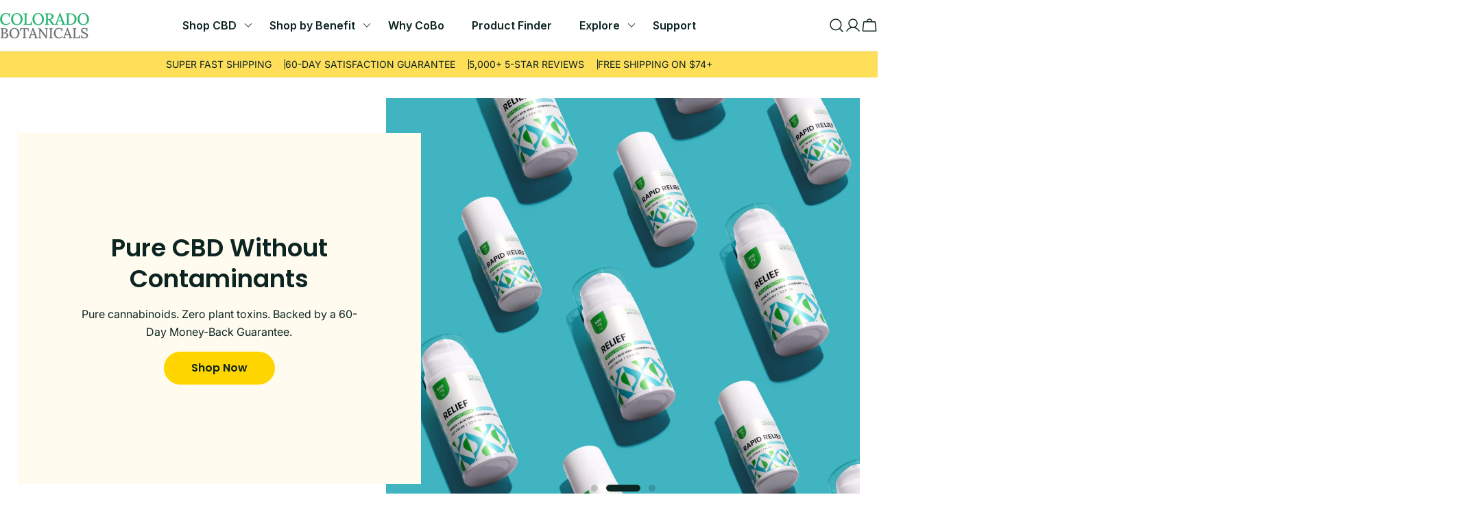

--- FILE ---
content_type: text/html; charset=utf-8
request_url: https://cobocbd.com/shop/?filter=broad-spectrum,softgels
body_size: 64009
content:
<!doctype html>
<html class="no-js" lang="en">
  <head>

<!-- AMPIFY-ME:START -->

<!-- AMPIFY-ME:END -->

    <meta charset="utf-8">
    <meta http-equiv="X-UA-Compatible" content="IE=edge">
    <meta name="viewport" content="width=device-width,initial-scale=1">
    <meta name="google-site-verification" content="6M6KPl6OTucobLrZq2a0pjkCA_vTN8jMgkDueX0J7m4" />
    <meta name="theme-color" content=""><link rel="preconnect" href="https://cdn.shopify.com" crossorigin><link rel="icon" type="image/png" href="//cobocbd.com/cdn/shop/files/Untitled_design_1.png?crop=center&height=32&v=1733525157&width=32"><link rel="preconnect" href="https://fonts.shopifycdn.com" crossorigin>


<style data-shopify>
  @font-face {
  font-family: Inter;
  font-weight: 400;
  font-style: normal;
  font-display: swap;
  src: url("//cobocbd.com/cdn/fonts/inter/inter_n4.b2a3f24c19b4de56e8871f609e73ca7f6d2e2bb9.woff2") format("woff2"),
       url("//cobocbd.com/cdn/fonts/inter/inter_n4.af8052d517e0c9ffac7b814872cecc27ae1fa132.woff") format("woff");
}

  @font-face {
  font-family: Inter;
  font-weight: 400;
  font-style: italic;
  font-display: swap;
  src: url("//cobocbd.com/cdn/fonts/inter/inter_i4.feae1981dda792ab80d117249d9c7e0f1017e5b3.woff2") format("woff2"),
       url("//cobocbd.com/cdn/fonts/inter/inter_i4.62773b7113d5e5f02c71486623cf828884c85c6e.woff") format("woff");
}

  @font-face {
  font-family: Inter;
  font-weight: 600;
  font-style: normal;
  font-display: swap;
  src: url("//cobocbd.com/cdn/fonts/inter/inter_n6.771af0474a71b3797eb38f3487d6fb79d43b6877.woff2") format("woff2"),
       url("//cobocbd.com/cdn/fonts/inter/inter_n6.88c903d8f9e157d48b73b7777d0642925bcecde7.woff") format("woff");
}

  @font-face {
  font-family: Inter;
  font-weight: 600;
  font-style: italic;
  font-display: swap;
  src: url("//cobocbd.com/cdn/fonts/inter/inter_i6.3bbe0fe1c7ee4f282f9c2e296f3e4401a48cbe19.woff2") format("woff2"),
       url("//cobocbd.com/cdn/fonts/inter/inter_i6.8bea21f57a10d5416ddf685e2c91682ec237876d.woff") format("woff");
}

  @font-face {
  font-family: Inter;
  font-weight: 700;
  font-style: normal;
  font-display: swap;
  src: url("//cobocbd.com/cdn/fonts/inter/inter_n7.02711e6b374660cfc7915d1afc1c204e633421e4.woff2") format("woff2"),
       url("//cobocbd.com/cdn/fonts/inter/inter_n7.6dab87426f6b8813070abd79972ceaf2f8d3b012.woff") format("woff");
}

  @font-face {
  font-family: Inter;
  font-weight: 700;
  font-style: italic;
  font-display: swap;
  src: url("//cobocbd.com/cdn/fonts/inter/inter_i7.b377bcd4cc0f160622a22d638ae7e2cd9b86ea4c.woff2") format("woff2"),
       url("//cobocbd.com/cdn/fonts/inter/inter_i7.7c69a6a34e3bb44fcf6f975857e13b9a9b25beb4.woff") format("woff");
}

  @font-face {
  font-family: Poppins;
  font-weight: 600;
  font-style: normal;
  font-display: swap;
  src: url("//cobocbd.com/cdn/fonts/poppins/poppins_n6.aa29d4918bc243723d56b59572e18228ed0786f6.woff2") format("woff2"),
       url("//cobocbd.com/cdn/fonts/poppins/poppins_n6.5f815d845fe073750885d5b7e619ee00e8111208.woff") format("woff");
}

  @font-face {
  font-family: Inter;
  font-weight: 600;
  font-style: normal;
  font-display: swap;
  src: url("//cobocbd.com/cdn/fonts/inter/inter_n6.771af0474a71b3797eb38f3487d6fb79d43b6877.woff2") format("woff2"),
       url("//cobocbd.com/cdn/fonts/inter/inter_n6.88c903d8f9e157d48b73b7777d0642925bcecde7.woff") format("woff");
}
@font-face {
  font-family: Poppins;
  font-weight: 600;
  font-style: normal;
  font-display: swap;
  src: url("//cobocbd.com/cdn/fonts/poppins/poppins_n6.aa29d4918bc243723d56b59572e18228ed0786f6.woff2") format("woff2"),
       url("//cobocbd.com/cdn/fonts/poppins/poppins_n6.5f815d845fe073750885d5b7e619ee00e8111208.woff") format("woff");
}
@font-face {
  font-family: Poppins;
  font-weight: 600;
  font-style: normal;
  font-display: swap;
  src: url("//cobocbd.com/cdn/fonts/poppins/poppins_n6.aa29d4918bc243723d56b59572e18228ed0786f6.woff2") format("woff2"),
       url("//cobocbd.com/cdn/fonts/poppins/poppins_n6.5f815d845fe073750885d5b7e619ee00e8111208.woff") format("woff");
}
@font-face {
  font-family: Inter;
  font-weight: 600;
  font-style: normal;
  font-display: swap;
  src: url("//cobocbd.com/cdn/fonts/inter/inter_n6.771af0474a71b3797eb38f3487d6fb79d43b6877.woff2") format("woff2"),
       url("//cobocbd.com/cdn/fonts/inter/inter_n6.88c903d8f9e157d48b73b7777d0642925bcecde7.woff") format("woff");
}


  
    :root,
.color-scheme-1 {
      --color-background: 255,255,255;
      --color-secondary-background: 247,247,247;
      --color-primary: 214,58,47;
      --color-text-heading: 13,37,34;
      --color-foreground: 13,37,34;
      --color-border: 230,230,230;
      --color-button: 255,213,0;
      --color-button-text: 13,37,34;
      --color-secondary-button: 233,233,233;
      --color-secondary-button-border: 233,233,233;
      --color-secondary-button-text: 0,0,0;
      --color-button-hover-background: 255,213,0;
      --color-button-hover-text: 13,37,34;
      --color-button-before: #ffe666;
      --color-field: 245,245,245;
      --color-field-text: 0,0,0;
      --color-link: 13,37,34;
      --color-link-hover: 13,37,34;
      --color-product-price-sale: 214,58,47;
      --color-foreground-lighten-60: #6e7c7a;
      --color-foreground-lighten-19: #d1d6d5;
    }
    @media (max-width: 767px) {
      body .mobile-color-scheme-1 {
        --color-background: 255,255,255;
        --color-secondary-background: 247,247,247;
        --color-primary: 214,58,47;
        --color-text-heading: 13,37,34;
        --color-foreground: 13,37,34;
        --color-border: 230,230,230;
        --color-button: 255,213,0;
        --color-button-text: 13,37,34;
        --color-secondary-button: 233,233,233;
        --color-secondary-button-border: 233,233,233;
        --color-secondary-button-text: 0,0,0;
        --color-button-hover-background: 255,213,0;
        --color-button-hover-text: 13,37,34;
        --color-button-before: #ffe666;
        --color-field: 245,245,245;
        --color-field-text: 0,0,0;
        --color-link: 13,37,34;
        --color-link-hover: 13,37,34;
        --color-product-price-sale: 214,58,47;
        --color-foreground-lighten-60: #6e7c7a;
        --color-foreground-lighten-19: #d1d6d5;
        color: rgb(var(--color-foreground));
        background-color: rgb(var(--color-background));
      }
    }
  
    
.color-scheme-2 {
      --color-background: 255,255,255;
      --color-secondary-background: 243,238,234;
      --color-primary: 214,58,47;
      --color-text-heading: 0,0,0;
      --color-foreground: 0,0,0;
      --color-border: 198,191,177;
      --color-button: 0,0,0;
      --color-button-text: 255,255,255;
      --color-secondary-button: 255,255,255;
      --color-secondary-button-border: 230,230,230;
      --color-secondary-button-text: 0,0,0;
      --color-button-hover-background: 0,0,0;
      --color-button-hover-text: 255,255,255;
      --color-button-before: #333333;
      --color-field: 255,255,255;
      --color-field-text: 0,0,0;
      --color-link: 0,0,0;
      --color-link-hover: 0,0,0;
      --color-product-price-sale: 214,58,47;
      --color-foreground-lighten-60: #666666;
      --color-foreground-lighten-19: #cfcfcf;
    }
    @media (max-width: 767px) {
      body .mobile-color-scheme-2 {
        --color-background: 255,255,255;
        --color-secondary-background: 243,238,234;
        --color-primary: 214,58,47;
        --color-text-heading: 0,0,0;
        --color-foreground: 0,0,0;
        --color-border: 198,191,177;
        --color-button: 0,0,0;
        --color-button-text: 255,255,255;
        --color-secondary-button: 255,255,255;
        --color-secondary-button-border: 230,230,230;
        --color-secondary-button-text: 0,0,0;
        --color-button-hover-background: 0,0,0;
        --color-button-hover-text: 255,255,255;
        --color-button-before: #333333;
        --color-field: 255,255,255;
        --color-field-text: 0,0,0;
        --color-link: 0,0,0;
        --color-link-hover: 0,0,0;
        --color-product-price-sale: 214,58,47;
        --color-foreground-lighten-60: #666666;
        --color-foreground-lighten-19: #cfcfcf;
        color: rgb(var(--color-foreground));
        background-color: rgb(var(--color-background));
      }
    }
  
    
.color-scheme-3 {
      --color-background: 255,222,89;
      --color-secondary-background: 247,247,247;
      --color-primary: 214,58,47;
      --color-text-heading: 13,37,34;
      --color-foreground: 13,37,34;
      --color-border: 247,247,247;
      --color-button: 233,233,233;
      --color-button-text: 0,0,0;
      --color-secondary-button: 0,0,0;
      --color-secondary-button-border: 0,0,0;
      --color-secondary-button-text: 255,255,255;
      --color-button-hover-background: 0,0,0;
      --color-button-hover-text: 255,255,255;
      --color-button-before: #333333;
      --color-field: 255,255,255;
      --color-field-text: 0,0,0;
      --color-link: 13,37,34;
      --color-link-hover: 13,37,34;
      --color-product-price-sale: 214,58,47;
      --color-foreground-lighten-60: #6e6f38;
      --color-foreground-lighten-19: #d1bb4f;
    }
    @media (max-width: 767px) {
      body .mobile-color-scheme-3 {
        --color-background: 255,222,89;
        --color-secondary-background: 247,247,247;
        --color-primary: 214,58,47;
        --color-text-heading: 13,37,34;
        --color-foreground: 13,37,34;
        --color-border: 247,247,247;
        --color-button: 233,233,233;
        --color-button-text: 0,0,0;
        --color-secondary-button: 0,0,0;
        --color-secondary-button-border: 0,0,0;
        --color-secondary-button-text: 255,255,255;
        --color-button-hover-background: 0,0,0;
        --color-button-hover-text: 255,255,255;
        --color-button-before: #333333;
        --color-field: 255,255,255;
        --color-field-text: 0,0,0;
        --color-link: 13,37,34;
        --color-link-hover: 13,37,34;
        --color-product-price-sale: 214,58,47;
        --color-foreground-lighten-60: #6e6f38;
        --color-foreground-lighten-19: #d1bb4f;
        color: rgb(var(--color-foreground));
        background-color: rgb(var(--color-background));
      }
    }
  
    
.color-scheme-4 {
      --color-background: 254,252,238;
      --color-secondary-background: 247,247,247;
      --color-primary: 214,58,47;
      --color-text-heading: 13,37,34;
      --color-foreground: 13,37,34;
      --color-border: 230,230,230;
      --color-button: 0,0,0;
      --color-button-text: 255,255,255;
      --color-secondary-button: 233,233,233;
      --color-secondary-button-border: 233,233,233;
      --color-secondary-button-text: 0,0,0;
      --color-button-hover-background: 0,0,0;
      --color-button-hover-text: 255,255,255;
      --color-button-before: #333333;
      --color-field: 245,245,245;
      --color-field-text: 0,0,0;
      --color-link: 13,37,34;
      --color-link-hover: 13,37,34;
      --color-product-price-sale: 214,58,47;
      --color-foreground-lighten-60: #6d7b74;
      --color-foreground-lighten-19: #d0d3c7;
    }
    @media (max-width: 767px) {
      body .mobile-color-scheme-4 {
        --color-background: 254,252,238;
        --color-secondary-background: 247,247,247;
        --color-primary: 214,58,47;
        --color-text-heading: 13,37,34;
        --color-foreground: 13,37,34;
        --color-border: 230,230,230;
        --color-button: 0,0,0;
        --color-button-text: 255,255,255;
        --color-secondary-button: 233,233,233;
        --color-secondary-button-border: 233,233,233;
        --color-secondary-button-text: 0,0,0;
        --color-button-hover-background: 0,0,0;
        --color-button-hover-text: 255,255,255;
        --color-button-before: #333333;
        --color-field: 245,245,245;
        --color-field-text: 0,0,0;
        --color-link: 13,37,34;
        --color-link-hover: 13,37,34;
        --color-product-price-sale: 214,58,47;
        --color-foreground-lighten-60: #6d7b74;
        --color-foreground-lighten-19: #d0d3c7;
        color: rgb(var(--color-foreground));
        background-color: rgb(var(--color-background));
      }
    }
  
    
.color-scheme-inverse {
      --color-background: 255,222,89;
      --color-secondary-background: 0,0,0;
      --color-primary: 214,58,47;
      --color-text-heading: 255,255,255;
      --color-foreground: 255,255,255;
      --color-border: 255,255,255;
      --color-button: 255,255,255;
      --color-button-text: 0,0,0;
      --color-secondary-button: 255,255,255;
      --color-secondary-button-border: 230,230,230;
      --color-secondary-button-text: 0,0,0;
      --color-button-hover-background: 0,0,0;
      --color-button-hover-text: 255,255,255;
      --color-button-before: #333333;
      --color-field: 255,255,255;
      --color-field-text: 0,0,0;
      --color-link: 255,255,255;
      --color-link-hover: 255,255,255;
      --color-product-price-sale: 214,58,47;
      --color-foreground-lighten-60: #fff2bd;
      --color-foreground-lighten-19: #ffe479;
    }
    @media (max-width: 767px) {
      body .mobile-color-scheme-inverse {
        --color-background: 255,222,89;
        --color-secondary-background: 0,0,0;
        --color-primary: 214,58,47;
        --color-text-heading: 255,255,255;
        --color-foreground: 255,255,255;
        --color-border: 255,255,255;
        --color-button: 255,255,255;
        --color-button-text: 0,0,0;
        --color-secondary-button: 255,255,255;
        --color-secondary-button-border: 230,230,230;
        --color-secondary-button-text: 0,0,0;
        --color-button-hover-background: 0,0,0;
        --color-button-hover-text: 255,255,255;
        --color-button-before: #333333;
        --color-field: 255,255,255;
        --color-field-text: 0,0,0;
        --color-link: 255,255,255;
        --color-link-hover: 255,255,255;
        --color-product-price-sale: 214,58,47;
        --color-foreground-lighten-60: #fff2bd;
        --color-foreground-lighten-19: #ffe479;
        color: rgb(var(--color-foreground));
        background-color: rgb(var(--color-background));
      }
    }
  
    
.color-scheme-6 {
      --color-background: 244,228,227;
      --color-secondary-background: 243,238,234;
      --color-primary: 214,58,47;
      --color-text-heading: 0,0,0;
      --color-foreground: 0,0,0;
      --color-border: 198,191,177;
      --color-button: 0,0,0;
      --color-button-text: 255,255,255;
      --color-secondary-button: 255,255,255;
      --color-secondary-button-border: 230,230,230;
      --color-secondary-button-text: 0,0,0;
      --color-button-hover-background: 0,0,0;
      --color-button-hover-text: 255,255,255;
      --color-button-before: #333333;
      --color-field: 255,255,255;
      --color-field-text: 0,0,0;
      --color-link: 0,0,0;
      --color-link-hover: 0,0,0;
      --color-product-price-sale: 214,58,47;
      --color-foreground-lighten-60: #625b5b;
      --color-foreground-lighten-19: #c6b9b8;
    }
    @media (max-width: 767px) {
      body .mobile-color-scheme-6 {
        --color-background: 244,228,227;
        --color-secondary-background: 243,238,234;
        --color-primary: 214,58,47;
        --color-text-heading: 0,0,0;
        --color-foreground: 0,0,0;
        --color-border: 198,191,177;
        --color-button: 0,0,0;
        --color-button-text: 255,255,255;
        --color-secondary-button: 255,255,255;
        --color-secondary-button-border: 230,230,230;
        --color-secondary-button-text: 0,0,0;
        --color-button-hover-background: 0,0,0;
        --color-button-hover-text: 255,255,255;
        --color-button-before: #333333;
        --color-field: 255,255,255;
        --color-field-text: 0,0,0;
        --color-link: 0,0,0;
        --color-link-hover: 0,0,0;
        --color-product-price-sale: 214,58,47;
        --color-foreground-lighten-60: #625b5b;
        --color-foreground-lighten-19: #c6b9b8;
        color: rgb(var(--color-foreground));
        background-color: rgb(var(--color-background));
      }
    }
  
    
.color-scheme-7 {
      --color-background: 255,255,255;
      --color-secondary-background: 233,233,233;
      --color-primary: 214,58,47;
      --color-text-heading: 13,37,34;
      --color-foreground: 13,37,34;
      --color-border: 230,230,230;
      --color-button: 0,0,0;
      --color-button-text: 255,255,255;
      --color-secondary-button: 233,233,233;
      --color-secondary-button-border: 233,233,233;
      --color-secondary-button-text: 0,0,0;
      --color-button-hover-background: 0,0,0;
      --color-button-hover-text: 255,255,255;
      --color-button-before: #333333;
      --color-field: 245,245,245;
      --color-field-text: 0,0,0;
      --color-link: 13,37,34;
      --color-link-hover: 13,37,34;
      --color-product-price-sale: 214,58,47;
      --color-foreground-lighten-60: #6e7c7a;
      --color-foreground-lighten-19: #d1d6d5;
    }
    @media (max-width: 767px) {
      body .mobile-color-scheme-7 {
        --color-background: 255,255,255;
        --color-secondary-background: 233,233,233;
        --color-primary: 214,58,47;
        --color-text-heading: 13,37,34;
        --color-foreground: 13,37,34;
        --color-border: 230,230,230;
        --color-button: 0,0,0;
        --color-button-text: 255,255,255;
        --color-secondary-button: 233,233,233;
        --color-secondary-button-border: 233,233,233;
        --color-secondary-button-text: 0,0,0;
        --color-button-hover-background: 0,0,0;
        --color-button-hover-text: 255,255,255;
        --color-button-before: #333333;
        --color-field: 245,245,245;
        --color-field-text: 0,0,0;
        --color-link: 13,37,34;
        --color-link-hover: 13,37,34;
        --color-product-price-sale: 214,58,47;
        --color-foreground-lighten-60: #6e7c7a;
        --color-foreground-lighten-19: #d1d6d5;
        color: rgb(var(--color-foreground));
        background-color: rgb(var(--color-background));
      }
    }
  
    
.color-scheme-8 {
      --color-background: 255,222,89;
      --color-secondary-background: 247,247,247;
      --color-primary: 214,58,47;
      --color-text-heading: 13,37,34;
      --color-foreground: 13,37,34;
      --color-border: 230,230,230;
      --color-button: 0,0,0;
      --color-button-text: 255,255,255;
      --color-secondary-button: 233,233,233;
      --color-secondary-button-border: 233,233,233;
      --color-secondary-button-text: 0,0,0;
      --color-button-hover-background: 0,0,0;
      --color-button-hover-text: 255,255,255;
      --color-button-before: #333333;
      --color-field: 245,245,245;
      --color-field-text: 0,0,0;
      --color-link: 13,37,34;
      --color-link-hover: 13,37,34;
      --color-product-price-sale: 214,58,47;
      --color-foreground-lighten-60: #6e6f38;
      --color-foreground-lighten-19: #d1bb4f;
    }
    @media (max-width: 767px) {
      body .mobile-color-scheme-8 {
        --color-background: 255,222,89;
        --color-secondary-background: 247,247,247;
        --color-primary: 214,58,47;
        --color-text-heading: 13,37,34;
        --color-foreground: 13,37,34;
        --color-border: 230,230,230;
        --color-button: 0,0,0;
        --color-button-text: 255,255,255;
        --color-secondary-button: 233,233,233;
        --color-secondary-button-border: 233,233,233;
        --color-secondary-button-text: 0,0,0;
        --color-button-hover-background: 0,0,0;
        --color-button-hover-text: 255,255,255;
        --color-button-before: #333333;
        --color-field: 245,245,245;
        --color-field-text: 0,0,0;
        --color-link: 13,37,34;
        --color-link-hover: 13,37,34;
        --color-product-price-sale: 214,58,47;
        --color-foreground-lighten-60: #6e6f38;
        --color-foreground-lighten-19: #d1bb4f;
        color: rgb(var(--color-foreground));
        background-color: rgb(var(--color-background));
      }
    }
  
    
.color-scheme-d3c4c0a8-8008-4fbe-9cb6-8b6689dfa03c {
      --color-background: 255,222,89;
      --color-secondary-background: 247,247,247;
      --color-primary: 214,58,47;
      --color-text-heading: 13,37,34;
      --color-foreground: 13,37,34;
      --color-border: 230,230,230;
      --color-button: 0,0,0;
      --color-button-text: 255,255,255;
      --color-secondary-button: 233,233,233;
      --color-secondary-button-border: 233,233,233;
      --color-secondary-button-text: 0,0,0;
      --color-button-hover-background: 0,0,0;
      --color-button-hover-text: 255,255,255;
      --color-button-before: #333333;
      --color-field: 245,245,245;
      --color-field-text: 0,0,0;
      --color-link: 13,37,34;
      --color-link-hover: 13,37,34;
      --color-product-price-sale: 214,58,47;
      --color-foreground-lighten-60: #6e6f38;
      --color-foreground-lighten-19: #d1bb4f;
    }
    @media (max-width: 767px) {
      body .mobile-color-scheme-d3c4c0a8-8008-4fbe-9cb6-8b6689dfa03c {
        --color-background: 255,222,89;
        --color-secondary-background: 247,247,247;
        --color-primary: 214,58,47;
        --color-text-heading: 13,37,34;
        --color-foreground: 13,37,34;
        --color-border: 230,230,230;
        --color-button: 0,0,0;
        --color-button-text: 255,255,255;
        --color-secondary-button: 233,233,233;
        --color-secondary-button-border: 233,233,233;
        --color-secondary-button-text: 0,0,0;
        --color-button-hover-background: 0,0,0;
        --color-button-hover-text: 255,255,255;
        --color-button-before: #333333;
        --color-field: 245,245,245;
        --color-field-text: 0,0,0;
        --color-link: 13,37,34;
        --color-link-hover: 13,37,34;
        --color-product-price-sale: 214,58,47;
        --color-foreground-lighten-60: #6e6f38;
        --color-foreground-lighten-19: #d1bb4f;
        color: rgb(var(--color-foreground));
        background-color: rgb(var(--color-background));
      }
    }
  
    
.color-scheme-f135f57d-69f6-4c1d-bd3a-40361420ed42 {
      --color-background: 255,255,255;
      --color-secondary-background: 255,255,255;
      --color-primary: 214,58,47;
      --color-text-heading: 0,0,0;
      --color-foreground: 0,0,0;
      --color-border: 255,255,255;
      --color-button: 0,0,0;
      --color-button-text: 255,255,255;
      --color-secondary-button: 233,233,233;
      --color-secondary-button-border: 233,233,233;
      --color-secondary-button-text: 0,0,0;
      --color-button-hover-background: 0,0,0;
      --color-button-hover-text: 255,255,255;
      --color-button-before: #333333;
      --color-field: 255,255,255;
      --color-field-text: 0,0,0;
      --color-link: 0,0,0;
      --color-link-hover: 0,0,0;
      --color-product-price-sale: 214,58,47;
      --color-foreground-lighten-60: #666666;
      --color-foreground-lighten-19: #cfcfcf;
    }
    @media (max-width: 767px) {
      body .mobile-color-scheme-f135f57d-69f6-4c1d-bd3a-40361420ed42 {
        --color-background: 255,255,255;
        --color-secondary-background: 255,255,255;
        --color-primary: 214,58,47;
        --color-text-heading: 0,0,0;
        --color-foreground: 0,0,0;
        --color-border: 255,255,255;
        --color-button: 0,0,0;
        --color-button-text: 255,255,255;
        --color-secondary-button: 233,233,233;
        --color-secondary-button-border: 233,233,233;
        --color-secondary-button-text: 0,0,0;
        --color-button-hover-background: 0,0,0;
        --color-button-hover-text: 255,255,255;
        --color-button-before: #333333;
        --color-field: 255,255,255;
        --color-field-text: 0,0,0;
        --color-link: 0,0,0;
        --color-link-hover: 0,0,0;
        --color-product-price-sale: 214,58,47;
        --color-foreground-lighten-60: #666666;
        --color-foreground-lighten-19: #cfcfcf;
        color: rgb(var(--color-foreground));
        background-color: rgb(var(--color-background));
      }
    }
  
    
.color-scheme-368dd3e4-07f4-4dfb-9526-7d5c0c5d3d2b {
      --color-background: 255,255,255;
      --color-secondary-background: 247,247,247;
      --color-primary: 214,58,47;
      --color-text-heading: 20,16,0;
      --color-foreground: 20,16,0;
      --color-border: 230,230,230;
      --color-button: 255,222,89;
      --color-button-text: 61,61,61;
      --color-secondary-button: 233,233,233;
      --color-secondary-button-border: 233,233,233;
      --color-secondary-button-text: 255,222,89;
      --color-button-hover-background: 255,222,89;
      --color-button-hover-text: 0,0,0;
      --color-button-before: #fff2bf;
      --color-field: 245,245,245;
      --color-field-text: 0,0,0;
      --color-link: 20,16,0;
      --color-link-hover: 20,16,0;
      --color-product-price-sale: 214,58,47;
      --color-foreground-lighten-60: #727066;
      --color-foreground-lighten-19: #d2d2cf;
    }
    @media (max-width: 767px) {
      body .mobile-color-scheme-368dd3e4-07f4-4dfb-9526-7d5c0c5d3d2b {
        --color-background: 255,255,255;
        --color-secondary-background: 247,247,247;
        --color-primary: 214,58,47;
        --color-text-heading: 20,16,0;
        --color-foreground: 20,16,0;
        --color-border: 230,230,230;
        --color-button: 255,222,89;
        --color-button-text: 61,61,61;
        --color-secondary-button: 233,233,233;
        --color-secondary-button-border: 233,233,233;
        --color-secondary-button-text: 255,222,89;
        --color-button-hover-background: 255,222,89;
        --color-button-hover-text: 0,0,0;
        --color-button-before: #fff2bf;
        --color-field: 245,245,245;
        --color-field-text: 0,0,0;
        --color-link: 20,16,0;
        --color-link-hover: 20,16,0;
        --color-product-price-sale: 214,58,47;
        --color-foreground-lighten-60: #727066;
        --color-foreground-lighten-19: #d2d2cf;
        color: rgb(var(--color-foreground));
        background-color: rgb(var(--color-background));
      }
    }
  

  body, .color-scheme-1, .color-scheme-2, .color-scheme-3, .color-scheme-4, .color-scheme-inverse, .color-scheme-6, .color-scheme-7, .color-scheme-8, .color-scheme-d3c4c0a8-8008-4fbe-9cb6-8b6689dfa03c, .color-scheme-f135f57d-69f6-4c1d-bd3a-40361420ed42, .color-scheme-368dd3e4-07f4-4dfb-9526-7d5c0c5d3d2b {
    color: rgb(var(--color-foreground));
    background-color: rgb(var(--color-background));
  }

  :root {
    /* Animation variable */
    --animation-nav: .5s cubic-bezier(.6, 0, .4, 1);
    --animation-default: .5s cubic-bezier(.3, 1, .3, 1);
    --animation-fast: .3s cubic-bezier(.7, 0, .3, 1);
    --transform-origin-start: left;
    --transform-origin-end: right;
    --duration-default: 200ms;
    --duration-image: 1000ms;

    --font-body-family: Inter, sans-serif;
    --font-body-style: normal;
    --font-body-weight: 400;
    --font-body-weight-bolder: 600;
    --font-body-weight-bold: 700;
    --font-body-size: 1.6rem;
    --font-body-line-height: 1.625;

    --font-heading-family: Poppins, sans-serif;
    --font-heading-style: normal;
    --font-heading-weight: 600;
    --font-heading-letter-spacing: 0.0em;
    --font-heading-transform: none;
    --font-heading-scale: 1.0;
    --font-heading-mobile-scale: 0.75;

    --font-hd1-transform:none;

    --font-subheading-family: Inter, sans-serif;
    --font-subheading-weight: 600;
    --font-subheading-scale: 0.98;
    --font-subheading-transform: none;
    --font-subheading-letter-spacing: 0.0em;

    --font-navigation-family: Inter, sans-serif;
    --font-navigation-weight: 600;
    --navigation-transform: none;

    --font-button-family: Poppins, sans-serif;
    --font-button-weight: 600;
    --buttons-letter-spacing: 0.0em;
    --buttons-transform: capitalize;
    --buttons-height: 4.8rem;
    --buttons-border-width: 1px;
    --inputs-border-width: 1px;

    --font-pcard-title-family: Poppins, sans-serif;
    --font-pcard-title-weight: 600;
    --font-pcard-title-scale: 1.12;
    --font-pcard-title-transform: none;

    --font-hd1-size: 6.0rem;
    --font-hd2-size: 4.8rem;
    --font-hd3-size: 3.6rem;
    --font-h1-size: calc(var(--font-heading-scale) * 4rem);
    --font-h2-size: calc(var(--font-heading-scale) * 3.2rem);
    --font-h3-size: calc(var(--font-heading-scale) * 2.8rem);
    --font-h4-size: calc(var(--font-heading-scale) * 2.2rem);
    --font-h5-size: calc(var(--font-heading-scale) * 1.8rem);
    --font-h6-size: calc(var(--font-heading-scale) * 1.6rem);
    --font-subheading-size: calc(var(--font-subheading-scale) * var(--font-body-size));
    --font-pcard-title-size: calc(var(--font-pcard-title-scale) * var(--font-body-size));

    --color-badge-sale: #D63A2F;
    --color-badge-soldout: #A5A4AB;
    --color-badge-hot: #6C69DE;
    --color-badge-new: #559B60;
    --color-cart-bubble: #D63A2F;
    --color-keyboard-focus: 11 97 205;

    --buttons-radius: 2.4rem;
    --inputs-radius: 2.4rem;
    --textareas-radius: 1.6rem;
    --blocks-radius: 2.0rem;
    --blocks-radius-mobile: 1.6rem;
    --small-blocks-radius: 0.6rem;
    --medium-blocks-radius: 1.0rem;
    --pcard-radius: 2.0rem;
    --pcard-inner-radius: 1.0rem;
    --badges-radius: 0.5rem;

    --page-width: 1410px;
    --page-width-margin: 0rem;
    --header-padding-bottom: 4rem;
    --header-padding-bottom-mobile: 3.2rem;
    --header-padding-bottom-large: 6rem;
    --header-padding-bottom-large-lg: 4rem;
  }

  *,
  *::before,
  *::after {
    box-sizing: inherit;
  }

  html {
    box-sizing: border-box;
    font-size: 62.5%;
    height: 100%;
  }

  body {
    min-height: 100%;
    margin: 0;
    font-family: var(--font-body-family);
    font-style: var(--font-body-style);
    font-weight: var(--font-body-weight);
    font-size: var(--font-body-size);
    line-height: var(--font-body-line-height);
    -webkit-font-smoothing: antialiased;
    -moz-osx-font-smoothing: grayscale;
    touch-action: manipulation;
    -webkit-text-size-adjust: 100%;
    font-feature-settings: normal;
  }
</style>

  <link rel="preload" as="font" href="//cobocbd.com/cdn/fonts/inter/inter_n4.b2a3f24c19b4de56e8871f609e73ca7f6d2e2bb9.woff2" type="font/woff2" crossorigin>
  

  <link rel="preload" as="font" href="//cobocbd.com/cdn/fonts/poppins/poppins_n6.aa29d4918bc243723d56b59572e18228ed0786f6.woff2" type="font/woff2" crossorigin>
  
<link href="//cobocbd.com/cdn/shop/t/6/assets/vendor.css?v=94183888130352382221721329859" rel="stylesheet" type="text/css" media="all" /><link href="//cobocbd.com/cdn/shop/t/6/assets/theme.css?v=143648013177883074781721329859" rel="stylesheet" type="text/css" media="all" /><link href="//cobocbd.com/cdn/shop/t/6/assets/custom.css?v=140352306843760929031762471270" rel="stylesheet" type="text/css" media="all" /><script>window.performance && window.performance.mark && window.performance.mark('shopify.content_for_header.start');</script><meta id="shopify-digital-wallet" name="shopify-digital-wallet" content="/62883594428/digital_wallets/dialog">
<script async="async" src="/checkouts/internal/preloads.js?locale=en-US"></script>
<script id="shopify-features" type="application/json">{"accessToken":"7b584b135c1dedf9dc8031d88bada4ff","betas":["rich-media-storefront-analytics"],"domain":"cobocbd.com","predictiveSearch":true,"shopId":62883594428,"locale":"en"}</script>
<script>var Shopify = Shopify || {};
Shopify.shop = "208fcb-2.myshopify.com";
Shopify.locale = "en";
Shopify.currency = {"active":"USD","rate":"1.0"};
Shopify.country = "US";
Shopify.theme = {"name":"Sleek","id":137362211004,"schema_name":"Sleek","schema_version":"1.2.0","theme_store_id":2821,"role":"main"};
Shopify.theme.handle = "null";
Shopify.theme.style = {"id":null,"handle":null};
Shopify.cdnHost = "cobocbd.com/cdn";
Shopify.routes = Shopify.routes || {};
Shopify.routes.root = "/";</script>
<script type="module">!function(o){(o.Shopify=o.Shopify||{}).modules=!0}(window);</script>
<script>!function(o){function n(){var o=[];function n(){o.push(Array.prototype.slice.apply(arguments))}return n.q=o,n}var t=o.Shopify=o.Shopify||{};t.loadFeatures=n(),t.autoloadFeatures=n()}(window);</script>
<script id="shop-js-analytics" type="application/json">{"pageType":"index"}</script>
<script defer="defer" async type="module" src="//cobocbd.com/cdn/shopifycloud/shop-js/modules/v2/client.init-shop-cart-sync_BT-GjEfc.en.esm.js"></script>
<script defer="defer" async type="module" src="//cobocbd.com/cdn/shopifycloud/shop-js/modules/v2/chunk.common_D58fp_Oc.esm.js"></script>
<script defer="defer" async type="module" src="//cobocbd.com/cdn/shopifycloud/shop-js/modules/v2/chunk.modal_xMitdFEc.esm.js"></script>
<script type="module">
  await import("//cobocbd.com/cdn/shopifycloud/shop-js/modules/v2/client.init-shop-cart-sync_BT-GjEfc.en.esm.js");
await import("//cobocbd.com/cdn/shopifycloud/shop-js/modules/v2/chunk.common_D58fp_Oc.esm.js");
await import("//cobocbd.com/cdn/shopifycloud/shop-js/modules/v2/chunk.modal_xMitdFEc.esm.js");

  window.Shopify.SignInWithShop?.initShopCartSync?.({"fedCMEnabled":true,"windoidEnabled":true});

</script>
<script>(function() {
  var isLoaded = false;
  function asyncLoad() {
    if (isLoaded) return;
    isLoaded = true;
    var urls = ["https:\/\/cdn.shopify.com\/s\/files\/1\/0628\/8359\/4428\/t\/6\/assets\/yoast-active-script.js?v=1725579220\u0026shop=208fcb-2.myshopify.com","https:\/\/iis.intercom.io\/\/widget.js?shop=208fcb-2.myshopify.com","https:\/\/wisepops.net\/loader.js?v=2\u0026h=J926mcNtdw\u0026shop=208fcb-2.myshopify.com","https:\/\/static.affiliatly.com\/shopify\/v3\/shopify.js?affiliatly_code=AF-1036134\u0026shop=208fcb-2.myshopify.com","https:\/\/static.affiliatly.com\/shopify\/v3\/shopify.js?affiliatly_code=AF-1036134\u0026shop=208fcb-2.myshopify.com"];
    for (var i = 0; i < urls.length; i++) {
      var s = document.createElement('script');
      s.type = 'text/javascript';
      s.async = true;
      s.src = urls[i];
      var x = document.getElementsByTagName('script')[0];
      x.parentNode.insertBefore(s, x);
    }
  };
  if(window.attachEvent) {
    window.attachEvent('onload', asyncLoad);
  } else {
    window.addEventListener('load', asyncLoad, false);
  }
})();</script>
<script id="__st">var __st={"a":62883594428,"offset":-28800,"reqid":"f28c8169-0a9a-46bf-b68e-bb2c325a8d23-1769487194","pageurl":"cobocbd.com\/shop?filter=broad-spectrum,softgels","u":"d981241e1d52","p":"home"};</script>
<script>window.ShopifyPaypalV4VisibilityTracking = true;</script>
<script id="captcha-bootstrap">!function(){'use strict';const t='contact',e='account',n='new_comment',o=[[t,t],['blogs',n],['comments',n],[t,'customer']],c=[[e,'customer_login'],[e,'guest_login'],[e,'recover_customer_password'],[e,'create_customer']],r=t=>t.map((([t,e])=>`form[action*='/${t}']:not([data-nocaptcha='true']) input[name='form_type'][value='${e}']`)).join(','),a=t=>()=>t?[...document.querySelectorAll(t)].map((t=>t.form)):[];function s(){const t=[...o],e=r(t);return a(e)}const i='password',u='form_key',d=['recaptcha-v3-token','g-recaptcha-response','h-captcha-response',i],f=()=>{try{return window.sessionStorage}catch{return}},m='__shopify_v',_=t=>t.elements[u];function p(t,e,n=!1){try{const o=window.sessionStorage,c=JSON.parse(o.getItem(e)),{data:r}=function(t){const{data:e,action:n}=t;return t[m]||n?{data:e,action:n}:{data:t,action:n}}(c);for(const[e,n]of Object.entries(r))t.elements[e]&&(t.elements[e].value=n);n&&o.removeItem(e)}catch(o){console.error('form repopulation failed',{error:o})}}const l='form_type',E='cptcha';function T(t){t.dataset[E]=!0}const w=window,h=w.document,L='Shopify',v='ce_forms',y='captcha';let A=!1;((t,e)=>{const n=(g='f06e6c50-85a8-45c8-87d0-21a2b65856fe',I='https://cdn.shopify.com/shopifycloud/storefront-forms-hcaptcha/ce_storefront_forms_captcha_hcaptcha.v1.5.2.iife.js',D={infoText:'Protected by hCaptcha',privacyText:'Privacy',termsText:'Terms'},(t,e,n)=>{const o=w[L][v],c=o.bindForm;if(c)return c(t,g,e,D).then(n);var r;o.q.push([[t,g,e,D],n]),r=I,A||(h.body.append(Object.assign(h.createElement('script'),{id:'captcha-provider',async:!0,src:r})),A=!0)});var g,I,D;w[L]=w[L]||{},w[L][v]=w[L][v]||{},w[L][v].q=[],w[L][y]=w[L][y]||{},w[L][y].protect=function(t,e){n(t,void 0,e),T(t)},Object.freeze(w[L][y]),function(t,e,n,w,h,L){const[v,y,A,g]=function(t,e,n){const i=e?o:[],u=t?c:[],d=[...i,...u],f=r(d),m=r(i),_=r(d.filter((([t,e])=>n.includes(e))));return[a(f),a(m),a(_),s()]}(w,h,L),I=t=>{const e=t.target;return e instanceof HTMLFormElement?e:e&&e.form},D=t=>v().includes(t);t.addEventListener('submit',(t=>{const e=I(t);if(!e)return;const n=D(e)&&!e.dataset.hcaptchaBound&&!e.dataset.recaptchaBound,o=_(e),c=g().includes(e)&&(!o||!o.value);(n||c)&&t.preventDefault(),c&&!n&&(function(t){try{if(!f())return;!function(t){const e=f();if(!e)return;const n=_(t);if(!n)return;const o=n.value;o&&e.removeItem(o)}(t);const e=Array.from(Array(32),(()=>Math.random().toString(36)[2])).join('');!function(t,e){_(t)||t.append(Object.assign(document.createElement('input'),{type:'hidden',name:u})),t.elements[u].value=e}(t,e),function(t,e){const n=f();if(!n)return;const o=[...t.querySelectorAll(`input[type='${i}']`)].map((({name:t})=>t)),c=[...d,...o],r={};for(const[a,s]of new FormData(t).entries())c.includes(a)||(r[a]=s);n.setItem(e,JSON.stringify({[m]:1,action:t.action,data:r}))}(t,e)}catch(e){console.error('failed to persist form',e)}}(e),e.submit())}));const S=(t,e)=>{t&&!t.dataset[E]&&(n(t,e.some((e=>e===t))),T(t))};for(const o of['focusin','change'])t.addEventListener(o,(t=>{const e=I(t);D(e)&&S(e,y())}));const B=e.get('form_key'),M=e.get(l),P=B&&M;t.addEventListener('DOMContentLoaded',(()=>{const t=y();if(P)for(const e of t)e.elements[l].value===M&&p(e,B);[...new Set([...A(),...v().filter((t=>'true'===t.dataset.shopifyCaptcha))])].forEach((e=>S(e,t)))}))}(h,new URLSearchParams(w.location.search),n,t,e,['guest_login'])})(!0,!0)}();</script>
<script integrity="sha256-4kQ18oKyAcykRKYeNunJcIwy7WH5gtpwJnB7kiuLZ1E=" data-source-attribution="shopify.loadfeatures" defer="defer" src="//cobocbd.com/cdn/shopifycloud/storefront/assets/storefront/load_feature-a0a9edcb.js" crossorigin="anonymous"></script>
<script data-source-attribution="shopify.dynamic_checkout.dynamic.init">var Shopify=Shopify||{};Shopify.PaymentButton=Shopify.PaymentButton||{isStorefrontPortableWallets:!0,init:function(){window.Shopify.PaymentButton.init=function(){};var t=document.createElement("script");t.src="https://cobocbd.com/cdn/shopifycloud/portable-wallets/latest/portable-wallets.en.js",t.type="module",document.head.appendChild(t)}};
</script>
<script data-source-attribution="shopify.dynamic_checkout.buyer_consent">
  function portableWalletsHideBuyerConsent(e){var t=document.getElementById("shopify-buyer-consent"),n=document.getElementById("shopify-subscription-policy-button");t&&n&&(t.classList.add("hidden"),t.setAttribute("aria-hidden","true"),n.removeEventListener("click",e))}function portableWalletsShowBuyerConsent(e){var t=document.getElementById("shopify-buyer-consent"),n=document.getElementById("shopify-subscription-policy-button");t&&n&&(t.classList.remove("hidden"),t.removeAttribute("aria-hidden"),n.addEventListener("click",e))}window.Shopify?.PaymentButton&&(window.Shopify.PaymentButton.hideBuyerConsent=portableWalletsHideBuyerConsent,window.Shopify.PaymentButton.showBuyerConsent=portableWalletsShowBuyerConsent);
</script>
<script data-source-attribution="shopify.dynamic_checkout.cart.bootstrap">document.addEventListener("DOMContentLoaded",(function(){function t(){return document.querySelector("shopify-accelerated-checkout-cart, shopify-accelerated-checkout")}if(t())Shopify.PaymentButton.init();else{new MutationObserver((function(e,n){t()&&(Shopify.PaymentButton.init(),n.disconnect())})).observe(document.body,{childList:!0,subtree:!0})}}));
</script>

<script>window.performance && window.performance.mark && window.performance.mark('shopify.content_for_header.end');</script>

    <script src="https://code.jquery.com/jquery-3.7.1.min.js" integrity="sha256-/JqT3SQfawRcv/BIHPThkBvs0OEvtFFmqPF/lYI/Cxo=" crossorigin="anonymous"></script>
    <script src="//cobocbd.com/cdn/shop/t/6/assets/vendor.js?v=65686139899752750131721329859" defer="defer"></script>
    <script src="//cobocbd.com/cdn/shop/t/6/assets/theme.js?v=121499888921803462391721329859" defer="defer"></script><script>
      if (Shopify.designMode) {
        document.documentElement.classList.add('shopify-design-mode');
      }
    </script>
<script>
  window.FoxTheme = window.FoxTheme || {};
  document.documentElement.classList.replace('no-js', 'js');
  window.shopUrl = 'https://cobocbd.com';
  window.FoxTheme.routes = {
    cart_add_url: '/cart/add',
    cart_change_url: '/cart/change',
    cart_update_url: '/cart/update',
    cart_url: '/cart',
    shop_url: 'https://cobocbd.com',
    predictive_search_url: '/search/suggest',
  };

  FoxTheme.shippingCalculatorStrings = {
    error: "One or more errors occurred while retrieving the shipping rates:",
    notFound: "Sorry, we do not ship to your address.",
    oneResult: "There is one shipping rate for your address:",
    multipleResults: "There are multiple shipping rates for your address:",
  };

  FoxTheme.settings = {
    cartType: "drawer",
    moneyFormat: "${{amount}}",
  }

  FoxTheme.variantStrings = {
    addToCart: `Add to cart`,
    soldOut: `Sold out`,
    unavailable: `Unavailable`,
    unavailable_with_option: `[value] - Unavailable`,
  };

  FoxTheme.accessibilityStrings = {
    imageAvailable: `Image [index] is now available in gallery view`,
    shareSuccess: `Copied`,
    pauseSlideshow: `Pause slideshow`,
    playSlideshow: `Play slideshow`,
    recipientFormExpanded: `Gift card recipient form expanded`,
    recipientFormCollapsed: `Gift card recipient form collapsed`,
    countrySelectorSearchCount: `[count] countries/regions found`,
  };
</script>

    
    
<script type="application/ld+json">
  {
    "@context": "https://schema.org",
    "@type": "Organization",
    "name": "Colorado Botanicals",
    "url": "https://cobocbd.com/",
    "logo": "https://cobocbd.com/cdn/shop/files/New_Logo_and_New_Color_-01.png?v=1737665787&width=260",
    "description": "Looking for quality CBD oil that is effective & safe? Stop here! Lab-tested CBD Oil, Topicals, & Gummies with 60-Day Risk-Free Trial.",
    "image": [
      "https://cobocbd.com/cdn/shop/files/1.webp?v=1738802197",
      "https://cobocbd.com/cdn/shop/files/2.webp?v=1738802197",
      "https://cobocbd.com/cdn/shop/files/3.webp?v=1738802197"
    ],
    "email": "support@cobocbd.com",
    "telephone": "+18005630187",
    "address": {
      "@type": "PostalAddress",
      "streetAddress": "7900 Clybourn Ave.",
      "addressLocality": "Los Angeles",
      "addressRegion": "CA",
      "postalCode": "91352",
      "addressCountry": "US"
    },
    "hasMerchantReturnPolicy": {
      "@type": "MerchantReturnPolicy",
      "merchantReturnLink": "https://cobocbd.com/pages/returns-and-cancellations",
      "applicableCountry": ["CA", "US"],
      "returnPolicyCategory": "https://schema.org/MerchantReturnFiniteReturnWindow",
      "merchantReturnDays": 60,
      "returnMethod": "https://schema.org/ReturnByMail"
    },
    "sameAs": [
      "https://www.pinterest.com/coloradobotanicals/",
      "https://www.instagram.com/coloradobotanicals/",
      "https://www.facebook.com/coloradobotanicalsinc/",
      "https://x.com/coloradobotanic",
      "https://www.youtube.com/channel/UCrR0FwvJMztMi6bR3XqDbVg"
    ]
  }
  </script>
  <!-- BEGIN app block: shopify://apps/wisepops-email-sms-popups/blocks/app-embed/e7d7a4f7-0df4-4073-9375-5f36db513952 --><script>
  // Create the wisepops() function
  window.wisepops_key = window.WisePopsObject = window.wisepops_key || window.WisePopsObject || "wisepops";
  window[window.wisepops_key] = function () {
    window[window.wisepops_key].q.push(arguments);
  };
  window[window.wisepops_key].q = [];
  window[window.wisepops_key].l = Date.now();

  // Disable deprecated snippet
  window._wisepopsSkipShopifyDeprecatedSnippet = true;

  document.addEventListener('wisepops.after-initialization', function () {
    // https://developer.mozilla.org/en-US/docs/Web/API/Document/cookie/Simple_document.cookie_framework
    function getCookieValue(sKey) {
      if (!sKey) { return null; }
      return decodeURIComponent(document.cookie.replace(new RegExp("(?:(?:^|.*;)\\s*" + encodeURIComponent(sKey).replace(/[\-\.\+\*]/g, "\\$&") + "\\s*\\=\\s*([^;]*).*$)|^.*$"), "$1")) || null;
    }

    function getTotalInventoryQuantity() {
      var variants = null;
      if (!variants) {
        return null;
      }

      var totalQuantity = 0;
      for (var i in variants) {
        if (variants[i] && variants[i].inventory_quantity) {
          totalQuantity += variants[i].inventory_quantity;
        } else {
          return null;
        }
      }
      return totalQuantity;
    }

    function getMapCartItems(key, items){
      var cartItems = items ?? [];
      return cartItems.map(function (item) {
        return item[key];
      })
      .filter(function (item){
        if (item !== undefined && item !== null && item !== "") {
          return true;
        }
        return false;
      })
      .join(',');
    }

    

    // Set built-in properties
    window[window.wisepops_key]('properties', {
      client_id: null,
      cart: {
        discount_code: getCookieValue('discount_code'),
        item_count: 0,
        total_price: 0 / 100,
        currency: "USD",
        skus: getMapCartItems('sku'),
        items: []
      },
      customer: {
        accepts_marketing: false,
        is_logged_in:  false ,
        last_order: {
          created_at: null,
        },
        orders_count: 0,
        total_spent: (isNaN(null) ? 0 : (null / 100)),
        tags:  null ,
        email: null,
        first_name: null,
        last_name: null,
      },
      product: {
        available: null,
        price:  null ,
        tags: null,
        total_inventory_quantity: getTotalInventoryQuantity(),
        stock: 0,
      },
      orders: {},
      

    }, { temporary: true });

    // Custom event when product added to cart
    var shopifyTrackFunction = window.ShopifyAnalytics && ShopifyAnalytics.lib && ShopifyAnalytics.lib.track;
    var lastAddedToCartTimestamp = 0;
    if (shopifyTrackFunction) {
      ShopifyAnalytics.lib.track = function () {
        if (arguments[0] === 'Added Product') {
            (async () => {
                let cartPayload;
                try {
                    cartPayload = await (await fetch(window.Shopify.routes.root + 'cart.js')).json();
                } catch (e) {}

                if (cartPayload) {
                    window[window.wisepops_key]('properties', {
                        cart: {
                            discount_code: getCookieValue('discount_code'),
                            item_count: cartPayload.items.length,
                            total_price: (cartPayload.total_price ?? 0) / 100,
                            currency: cartPayload.currency,
                            skus: getMapCartItems('sku', cartPayload.items),
                            items: cartPayload.items.map(item => ({
                                product_id: item.product_id,
                                variant_id: item.variant_id,
                                sku: item.sku,
                                quantity: item.quantity,
                                price: (item.final_price ?? 0) / 100,
                                totalPrice: (item.final_line_price ?? 0) / 100
                            })),
                        }
                    }, {temporary: true});
                }

                var currentTimestamp = Date.now();
                if (currentTimestamp > lastAddedToCartTimestamp + 5000) {
                    window[window.wisepops_key]('event', 'product-added-to-cart');
                    lastAddedToCartTimestamp = currentTimestamp;
                }
            })();
        }
        shopifyTrackFunction.apply(this, arguments);
      };
    }
  });
</script>


<!-- END app block --><!-- BEGIN app block: shopify://apps/yoast-seo/blocks/metatags/7c777011-bc88-4743-a24e-64336e1e5b46 -->
<!-- This site is optimized with Yoast SEO for Shopify -->
<title>Colorado Botanicals: Buy CBD Oil | Organic & Lab Tested CBD</title>
<meta name="description" content="Looking for quality CBD oil that is effective & safe? Stop here! Lab-tested CBD Oil, Topicals, & Gummies with 60-Day Risk-Free Trial." />
<link rel="canonical" href="https://cobocbd.com/" />
<meta name="robots" content="index, follow, max-image-preview:large, max-snippet:-1, max-video-preview:-1" />
<meta property="og:site_name" content="Colorado Botanicals" />
<meta property="og:url" content="https://cobocbd.com/" />
<meta property="og:locale" content="en_US" />
<meta property="og:type" content="website" />
<meta property="og:title" content="Colorado Botanicals: Buy CBD Oil | Organic & Lab Tested CBD" />
<meta property="og:description" content="Looking for quality CBD oil that is effective & safe? Stop here! Lab-tested CBD Oil, Topicals, & Gummies with 60-Day Risk-Free Trial." />
<meta name="twitter:site" content="@coloradobotanic" />
<meta name="twitter:card" content="summary_large_image" />
<script type="application/ld+json" id="yoast-schema-graph">
{
  "@context": "https://schema.org",
  "@graph": [
    {
      "@type": "WebSite",
      "@id": "https://cobocbd.com/#/schema/website/1",
      "url": "https://cobocbd.com",
      "name": "Colorado Botanicals",
      "potentialAction": {
        "@type": "SearchAction",
        "target": "https://cobocbd.com/search?q={search_term_string}",
        "query-input": "required name=search_term_string"
      },
      "publisher": {
        "@id": "https://cobocbd.com/#/schema/organization/1"
      },
      "inLanguage": "en"
    },
    {
      "@type": ["WebPage"],
      "@id": "https:\/\/cobocbd.com\/",
      "name": "Colorado Botanicals: Buy CBD Oil | Organic \u0026 Lab Tested CBD",
      "description": "Looking for quality CBD oil that is effective \u0026 safe? Stop here! Lab-tested CBD Oil, Topicals, \u0026 Gummies with 60-Day Risk-Free Trial.",
      "about": {
        "@id": "https://cobocbd.com/#/schema/organization/1"
      },
      "isPartOf": {
        "@id": "https://cobocbd.com/#/schema/website/1"
      },
      "url": "https:\/\/cobocbd.com\/"
    }
  ]}
</script>
<!--/ Yoast SEO -->
<!-- END app block --><!-- BEGIN app block: shopify://apps/yotpo-product-reviews/blocks/settings/eb7dfd7d-db44-4334-bc49-c893b51b36cf -->


  <script type="text/javascript" src="https://cdn-widgetsrepository.yotpo.com/v1/loader/Gn8OYAwOrzEP6Oh9WHncAU8tEnQqTKm39yerCn4s?languageCode=en" async></script>



  
<!-- END app block --><!-- BEGIN app block: shopify://apps/klaviyo-email-marketing-sms/blocks/klaviyo-onsite-embed/2632fe16-c075-4321-a88b-50b567f42507 -->












  <script async src="https://static.klaviyo.com/onsite/js/QUwfgx/klaviyo.js?company_id=QUwfgx"></script>
  <script>!function(){if(!window.klaviyo){window._klOnsite=window._klOnsite||[];try{window.klaviyo=new Proxy({},{get:function(n,i){return"push"===i?function(){var n;(n=window._klOnsite).push.apply(n,arguments)}:function(){for(var n=arguments.length,o=new Array(n),w=0;w<n;w++)o[w]=arguments[w];var t="function"==typeof o[o.length-1]?o.pop():void 0,e=new Promise((function(n){window._klOnsite.push([i].concat(o,[function(i){t&&t(i),n(i)}]))}));return e}}})}catch(n){window.klaviyo=window.klaviyo||[],window.klaviyo.push=function(){var n;(n=window._klOnsite).push.apply(n,arguments)}}}}();</script>

  




  <script>
    window.klaviyoReviewsProductDesignMode = false
  </script>







<!-- END app block --><!-- BEGIN app block: shopify://apps/c-hub-customer-accounts/blocks/app-embed/0fb3ba0b-4c65-4919-a85a-48bc2d368e9c --><script>(function () { try { localStorage.removeItem('chInitPageLoad'); } catch (error) {}})();</script><!-- END app block --><!-- BEGIN app block: shopify://apps/powerful-form-builder/blocks/app-embed/e4bcb1eb-35b2-42e6-bc37-bfe0e1542c9d --><script type="text/javascript" hs-ignore data-cookieconsent="ignore">
  var Globo = Globo || {};
  var globoFormbuilderRecaptchaInit = function(){};
  var globoFormbuilderHcaptchaInit = function(){};
  window.Globo.FormBuilder = window.Globo.FormBuilder || {};
  window.Globo.FormBuilder.shop = {"configuration":{"money_format":"${{amount}}"},"pricing":{"features":{"bulkOrderForm":false,"cartForm":false,"fileUpload":2,"removeCopyright":false,"restrictedEmailDomains":false,"metrics":false}},"settings":{"copyright":"Powered by <a href=\"https://globosoftware.net\" target=\"_blank\">Globo</a> <a href=\"https://apps.shopify.com/form-builder-contact-form\" target=\"_blank\">Form</a>","hideWaterMark":false,"reCaptcha":{"recaptchaType":"v2","siteKey":false,"languageCode":"en"},"hCaptcha":{"siteKey":false},"scrollTop":false,"customCssCode":"","customCssEnabled":false,"additionalColumns":[]},"encryption_form_id":1,"url":"https://app.powerfulform.com/","CDN_URL":"https://dxo9oalx9qc1s.cloudfront.net","app_id":"1783207"};

  if(window.Globo.FormBuilder.shop.settings.customCssEnabled && window.Globo.FormBuilder.shop.settings.customCssCode){
    const customStyle = document.createElement('style');
    customStyle.type = 'text/css';
    customStyle.innerHTML = window.Globo.FormBuilder.shop.settings.customCssCode;
    document.head.appendChild(customStyle);
  }

  window.Globo.FormBuilder.forms = [];
    
      
      
      
      window.Globo.FormBuilder.forms[61216] = {"61216":{"elements":[{"id":"group-1","type":"group","label":"Page 1","description":"","elements":[{"id":"text-1","type":"text","label":{"en":"First Name","vi":"Your Name"},"placeholder":{"en":"","vi":"Your Name"},"description":null,"hideLabel":false,"required":true,"columnWidth":50},{"id":"text","type":"text","label":{"en":"Last Name","vi":"Your Name"},"placeholder":{"en":"","vi":"Your Name"},"description":null,"hideLabel":false,"required":true,"columnWidth":50,"conditionalField":false},{"id":"email","type":"email","label":"Email","placeholder":{"en":""},"description":null,"hideLabel":false,"required":true,"columnWidth":100,"conditionalField":false,"displayType":"show","displayRules":[{"field":"","relation":"equal","condition":""}]},{"id":"phone-1","type":"phone","label":{"en":"Phone","vi":"Phone"},"placeholder":"","description":"","validatePhone":false,"onlyShowFlag":false,"defaultCountryCode":"auto","limitCharacters":false,"characters":100,"hideLabel":false,"keepPositionLabel":false,"columnWidth":50,"displayType":"show","displayDisjunctive":false,"conditionalField":false,"required":false,"displayRules":[{"field":"","relation":"equal","condition":""}]},{"id":"text-2","type":"text","label":{"en":"Company"},"placeholder":{"en":""},"description":"","limitCharacters":false,"characters":100,"hideLabel":false,"keepPositionLabel":false,"columnWidth":50,"displayType":"show","displayDisjunctive":false,"conditionalField":false},{"id":"select-1","type":"select","label":{"en":"Industry"},"placeholder":"Please select","options":[{"label":{"en":"Natural\/Specialty Retail"},"value":"Natural\/Specialty Retail"},{"label":{"en":"CBD Store"},"value":"CBD Store"},{"label":{"en":"Pharmacy"},"value":"Pharmacy"},{"label":{"en":"Convenience"},"value":"Convenience"},{"label":{"en":"Animals"},"value":"Animals"},{"label":{"en":"Spa or Beauty"},"value":"Spa or Beauty"},{"label":{"en":"Practitioner"},"value":"Practitioner"},{"label":{"en":"National Retail"},"value":"National Retail"},{"label":{"en":"International"},"value":"International"}],"defaultOption":"","description":"","hideLabel":false,"keepPositionLabel":false,"columnWidth":50,"displayType":"show","displayDisjunctive":false,"conditionalField":false},{"id":"text-3","type":"text","label":{"en":"Website"},"placeholder":"","description":"","limitCharacters":false,"characters":100,"hideLabel":false,"keepPositionLabel":false,"columnWidth":50,"displayType":"show","displayDisjunctive":false,"conditionalField":false},{"id":"text-4","type":"text","label":{"en":"Company Title"},"placeholder":"","description":"","limitCharacters":false,"characters":100,"hideLabel":false,"keepPositionLabel":false,"columnWidth":50,"displayType":"show","displayDisjunctive":false,"conditionalField":false},{"id":"text-5","type":"text","label":{"en":"Address"},"placeholder":"","description":"","limitCharacters":false,"characters":100,"hideLabel":false,"keepPositionLabel":false,"columnWidth":50,"displayType":"show","displayDisjunctive":false,"conditionalField":false},{"id":"text-6","type":"text","label":{"en":"City"},"placeholder":"","description":"","limitCharacters":false,"characters":100,"hideLabel":false,"keepPositionLabel":false,"columnWidth":33.33,"displayType":"show","displayDisjunctive":false,"conditionalField":false},{"id":"text-7","type":"text","label":{"en":"State"},"placeholder":"","description":"","limitCharacters":false,"characters":100,"hideLabel":false,"keepPositionLabel":false,"columnWidth":33.33,"displayType":"show","displayDisjunctive":false,"conditionalField":false},{"id":"text-8","type":"text","label":{"en":"Zipcode"},"placeholder":"","description":"","limitCharacters":false,"characters":100,"hideLabel":false,"keepPositionLabel":false,"columnWidth":33.33,"displayType":"show","displayDisjunctive":false,"conditionalField":false}]}],"errorMessage":{"required":"{{ label | capitalize }} is required","minSelections":"Please choose at least {{ min_selections }} options","maxSelections":"Please choose at maximum of {{ max_selections }} options","exactlySelections":"Please choose exactly {{ exact_selections }} options","invalid":"Invalid","invalidName":"Invalid name","invalidEmail":"Email address is invalid","restrictedEmailDomain":"This email domain is restricted","invalidURL":"Invalid url","invalidPhone":"Invalid phone","invalidNumber":"Invalid number","invalidPassword":"Invalid password","confirmPasswordNotMatch":"Confirmed password doesn't match","customerAlreadyExists":"Customer already exists","keyAlreadyExists":"Data already exists","fileSizeLimit":"File size limit","fileNotAllowed":"File not allowed","requiredCaptcha":"Required captcha","requiredProducts":"Please select product","limitQuantity":"The number of products left in stock has been exceeded","shopifyInvalidPhone":"phone - Enter a valid phone number to use this delivery method","shopifyPhoneHasAlready":"phone - Phone has already been taken","shopifyInvalidProvice":"addresses.province - is not valid","otherError":"Something went wrong, please try again"},"appearance":{"layout":"default","width":600,"style":"material_filled","mainColor":"rgba(46,78,73,1)","floatingIcon":"\u003csvg aria-hidden=\"true\" focusable=\"false\" data-prefix=\"far\" data-icon=\"envelope\" class=\"svg-inline--fa fa-envelope fa-w-16\" role=\"img\" xmlns=\"http:\/\/www.w3.org\/2000\/svg\" viewBox=\"0 0 512 512\"\u003e\u003cpath fill=\"currentColor\" d=\"M464 64H48C21.49 64 0 85.49 0 112v288c0 26.51 21.49 48 48 48h416c26.51 0 48-21.49 48-48V112c0-26.51-21.49-48-48-48zm0 48v40.805c-22.422 18.259-58.168 46.651-134.587 106.49-16.841 13.247-50.201 45.072-73.413 44.701-23.208.375-56.579-31.459-73.413-44.701C106.18 199.465 70.425 171.067 48 152.805V112h416zM48 400V214.398c22.914 18.251 55.409 43.862 104.938 82.646 21.857 17.205 60.134 55.186 103.062 54.955 42.717.231 80.509-37.199 103.053-54.947 49.528-38.783 82.032-64.401 104.947-82.653V400H48z\"\u003e\u003c\/path\u003e\u003c\/svg\u003e","floatingText":null,"displayOnAllPage":false,"formType":"normalForm","background":"color","backgroundColor":"#fff","descriptionColor":"#6c757d","headingColor":"#000","labelColor":"#1c1c1c","optionColor":"#000","paragraphBackground":"#fff","paragraphColor":"#000","theme_design":false,"font":{"family":"Almarai","variant":"regular"},"colorScheme":{"solidButton":{"red":46,"green":78,"blue":73,"alpha":1},"solidButtonLabel":{"red":255,"green":255,"blue":255},"text":{"red":28,"green":28,"blue":28},"outlineButton":{"red":46,"green":78,"blue":73,"alpha":1},"background":{"red":255,"green":255,"blue":255}}},"afterSubmit":{"action":"clearForm","title":"Thanks for getting in touch!","message":"\u003cp\u003eWe appreciate you contacting us. One of our colleagues will get back in touch with you soon!\u003c\/p\u003e\u003cp\u003e\u003cbr\u003e\u003c\/p\u003e\u003cp\u003eHave a great day!\u003c\/p\u003e","redirectUrl":null},"footer":{"description":null,"previousText":"Previous","nextText":"Next","submitText":"Submit","submitFullWidth":true},"header":{"active":false,"title":"Contact us","description":"Leave your message and we'll get back to you shortly.","headerAlignment":"center"},"isStepByStepForm":true,"publish":{"requiredLogin":false,"requiredLoginMessage":"Please \u003ca href='\/account\/login' title='login'\u003elogin\u003c\/a\u003e to continue"},"reCaptcha":{"enable":false},"html":"\n\u003cdiv class=\"globo-form default-form globo-form-id-0 \" data-locale=\"en\" \u003e\n\n\u003cstyle\u003e\n\n\n    \n        \n        @import url('https:\/\/fonts.googleapis.com\/css?family=Almarai:ital,wght@0,400');\n    \n\n    :root .globo-form-app[data-id=\"0\"]{\n        \n        --gfb-color-solidButton: 46,78,73;\n        --gfb-color-solidButtonColor: rgb(var(--gfb-color-solidButton));\n        --gfb-color-solidButtonLabel: 255,255,255;\n        --gfb-color-solidButtonLabelColor: rgb(var(--gfb-color-solidButtonLabel));\n        --gfb-color-text: 28,28,28;\n        --gfb-color-textColor: rgb(var(--gfb-color-text));\n        --gfb-color-outlineButton: 46,78,73;\n        --gfb-color-outlineButtonColor: rgb(var(--gfb-color-outlineButton));\n        --gfb-color-background: 255,255,255;\n        --gfb-color-backgroundColor: rgb(var(--gfb-color-background));\n        \n        --gfb-main-color: rgba(46,78,73,1);\n        --gfb-primary-color: var(--gfb-color-solidButtonColor, var(--gfb-main-color));\n        --gfb-primary-text-color: var(--gfb-color-solidButtonLabelColor, #FFF);\n        --gfb-form-width: 600px;\n        --gfb-font-family: inherit;\n        --gfb-font-style: inherit;\n        --gfb--image: 40%;\n        --gfb-image-ratio-draft: var(--gfb--image);\n        --gfb-image-ratio: var(--gfb-image-ratio-draft);\n        \n        \n        --gfb-font-family: \"Almarai\";\n        --gfb-font-weight: normal;\n        --gfb-font-style: normal;\n        \n        --gfb-bg-temp-color: #FFF;\n        --gfb-bg-position: ;\n        \n            --gfb-bg-temp-color: #fff;\n        \n        --gfb-bg-color: var(--gfb-color-backgroundColor, var(--gfb-bg-temp-color));\n        \n    }\n    \n.globo-form-id-0 .globo-form-app{\n    max-width: 600px;\n    width: -webkit-fill-available;\n    \n    background-color: var(--gfb-bg-color);\n    \n    \n}\n\n.globo-form-id-0 .globo-form-app .globo-heading{\n    color: var(--gfb-color-textColor, #000)\n}\n\n\n.globo-form-id-0 .globo-form-app .header {\n    text-align:center;\n}\n\n\n.globo-form-id-0 .globo-form-app .globo-description,\n.globo-form-id-0 .globo-form-app .header .globo-description{\n    --gfb-color-description: rgba(var(--gfb-color-text), 0.8);\n    color: var(--gfb-color-description, #6c757d);\n}\n.globo-form-id-0 .globo-form-app .globo-label,\n.globo-form-id-0 .globo-form-app .globo-form-control label.globo-label,\n.globo-form-id-0 .globo-form-app .globo-form-control label.globo-label span.label-content{\n    color: var(--gfb-color-textColor, #1c1c1c);\n    text-align: left !important;\n}\n.globo-form-id-0 .globo-form-app .globo-label.globo-position-label{\n    height: 20px !important;\n}\n.globo-form-id-0 .globo-form-app .globo-form-control .help-text.globo-description,\n.globo-form-id-0 .globo-form-app .globo-form-control span.globo-description{\n    --gfb-color-description: rgba(var(--gfb-color-text), 0.8);\n    color: var(--gfb-color-description, #6c757d);\n}\n.globo-form-id-0 .globo-form-app .globo-form-control .checkbox-wrapper .globo-option,\n.globo-form-id-0 .globo-form-app .globo-form-control .radio-wrapper .globo-option\n{\n    color: var(--gfb-color-textColor, #1c1c1c);\n}\n.globo-form-id-0 .globo-form-app .footer,\n.globo-form-id-0 .globo-form-app .gfb__footer{\n    text-align:;\n}\n.globo-form-id-0 .globo-form-app .footer button,\n.globo-form-id-0 .globo-form-app .gfb__footer button{\n    border:1px solid var(--gfb-primary-color);\n    \n        width:100%;\n    \n}\n.globo-form-id-0 .globo-form-app .footer button.submit,\n.globo-form-id-0 .globo-form-app .gfb__footer button.submit\n.globo-form-id-0 .globo-form-app .footer button.checkout,\n.globo-form-id-0 .globo-form-app .gfb__footer button.checkout,\n.globo-form-id-0 .globo-form-app .footer button.action.loading .spinner,\n.globo-form-id-0 .globo-form-app .gfb__footer button.action.loading .spinner{\n    background-color: var(--gfb-primary-color);\n    color : #ffffff;\n}\n.globo-form-id-0 .globo-form-app .globo-form-control .star-rating\u003efieldset:not(:checked)\u003elabel:before {\n    content: url('data:image\/svg+xml; utf8, \u003csvg aria-hidden=\"true\" focusable=\"false\" data-prefix=\"far\" data-icon=\"star\" class=\"svg-inline--fa fa-star fa-w-18\" role=\"img\" xmlns=\"http:\/\/www.w3.org\/2000\/svg\" viewBox=\"0 0 576 512\"\u003e\u003cpath fill=\"rgba(46,78,73,1)\" d=\"M528.1 171.5L382 150.2 316.7 17.8c-11.7-23.6-45.6-23.9-57.4 0L194 150.2 47.9 171.5c-26.2 3.8-36.7 36.1-17.7 54.6l105.7 103-25 145.5c-4.5 26.3 23.2 46 46.4 33.7L288 439.6l130.7 68.7c23.2 12.2 50.9-7.4 46.4-33.7l-25-145.5 105.7-103c19-18.5 8.5-50.8-17.7-54.6zM388.6 312.3l23.7 138.4L288 385.4l-124.3 65.3 23.7-138.4-100.6-98 139-20.2 62.2-126 62.2 126 139 20.2-100.6 98z\"\u003e\u003c\/path\u003e\u003c\/svg\u003e');\n}\n.globo-form-id-0 .globo-form-app .globo-form-control .star-rating\u003efieldset\u003einput:checked ~ label:before {\n    content: url('data:image\/svg+xml; utf8, \u003csvg aria-hidden=\"true\" focusable=\"false\" data-prefix=\"fas\" data-icon=\"star\" class=\"svg-inline--fa fa-star fa-w-18\" role=\"img\" xmlns=\"http:\/\/www.w3.org\/2000\/svg\" viewBox=\"0 0 576 512\"\u003e\u003cpath fill=\"rgba(46,78,73,1)\" d=\"M259.3 17.8L194 150.2 47.9 171.5c-26.2 3.8-36.7 36.1-17.7 54.6l105.7 103-25 145.5c-4.5 26.3 23.2 46 46.4 33.7L288 439.6l130.7 68.7c23.2 12.2 50.9-7.4 46.4-33.7l-25-145.5 105.7-103c19-18.5 8.5-50.8-17.7-54.6L382 150.2 316.7 17.8c-11.7-23.6-45.6-23.9-57.4 0z\"\u003e\u003c\/path\u003e\u003c\/svg\u003e');\n}\n.globo-form-id-0 .globo-form-app .globo-form-control .star-rating\u003efieldset:not(:checked)\u003elabel:hover:before,\n.globo-form-id-0 .globo-form-app .globo-form-control .star-rating\u003efieldset:not(:checked)\u003elabel:hover ~ label:before{\n    content : url('data:image\/svg+xml; utf8, \u003csvg aria-hidden=\"true\" focusable=\"false\" data-prefix=\"fas\" data-icon=\"star\" class=\"svg-inline--fa fa-star fa-w-18\" role=\"img\" xmlns=\"http:\/\/www.w3.org\/2000\/svg\" viewBox=\"0 0 576 512\"\u003e\u003cpath fill=\"rgba(46,78,73,1)\" d=\"M259.3 17.8L194 150.2 47.9 171.5c-26.2 3.8-36.7 36.1-17.7 54.6l105.7 103-25 145.5c-4.5 26.3 23.2 46 46.4 33.7L288 439.6l130.7 68.7c23.2 12.2 50.9-7.4 46.4-33.7l-25-145.5 105.7-103c19-18.5 8.5-50.8-17.7-54.6L382 150.2 316.7 17.8c-11.7-23.6-45.6-23.9-57.4 0z\"\u003e\u003c\/path\u003e\u003c\/svg\u003e')\n}\n.globo-form-id-0 .globo-form-app .globo-form-control .checkbox-wrapper .checkbox-input:checked ~ .checkbox-label:before {\n    border-color: var(--gfb-primary-color);\n    box-shadow: 0 4px 6px rgba(50,50,93,0.11), 0 1px 3px rgba(0,0,0,0.08);\n    background-color: var(--gfb-primary-color);\n}\n.globo-form-id-0 .globo-form-app .step.-completed .step__number,\n.globo-form-id-0 .globo-form-app .line.-progress,\n.globo-form-id-0 .globo-form-app .line.-start{\n    background-color: var(--gfb-primary-color);\n}\n.globo-form-id-0 .globo-form-app .checkmark__check,\n.globo-form-id-0 .globo-form-app .checkmark__circle{\n    stroke: var(--gfb-primary-color);\n}\n.globo-form-id-0 .floating-button{\n    background-color: var(--gfb-primary-color);\n}\n.globo-form-id-0 .globo-form-app .globo-form-control .checkbox-wrapper .checkbox-input ~ .checkbox-label:before,\n.globo-form-app .globo-form-control .radio-wrapper .radio-input ~ .radio-label:after{\n    border-color : var(--gfb-primary-color);\n}\n.globo-form-id-0 .flatpickr-day.selected, \n.globo-form-id-0 .flatpickr-day.startRange, \n.globo-form-id-0 .flatpickr-day.endRange, \n.globo-form-id-0 .flatpickr-day.selected.inRange, \n.globo-form-id-0 .flatpickr-day.startRange.inRange, \n.globo-form-id-0 .flatpickr-day.endRange.inRange, \n.globo-form-id-0 .flatpickr-day.selected:focus, \n.globo-form-id-0 .flatpickr-day.startRange:focus, \n.globo-form-id-0 .flatpickr-day.endRange:focus, \n.globo-form-id-0 .flatpickr-day.selected:hover, \n.globo-form-id-0 .flatpickr-day.startRange:hover, \n.globo-form-id-0 .flatpickr-day.endRange:hover, \n.globo-form-id-0 .flatpickr-day.selected.prevMonthDay, \n.globo-form-id-0 .flatpickr-day.startRange.prevMonthDay, \n.globo-form-id-0 .flatpickr-day.endRange.prevMonthDay, \n.globo-form-id-0 .flatpickr-day.selected.nextMonthDay, \n.globo-form-id-0 .flatpickr-day.startRange.nextMonthDay, \n.globo-form-id-0 .flatpickr-day.endRange.nextMonthDay {\n    background: var(--gfb-primary-color);\n    border-color: var(--gfb-primary-color);\n}\n.globo-form-id-0 .globo-paragraph {\n    background: #fff;\n    color: var(--gfb-color-textColor, #000);\n    width: 100%!important;\n}\n\n\u003c\/style\u003e\n\n\n\n\n\u003cdiv class=\"globo-form-app default-layout gfb-style-material_filled  gfb-font-size-medium\" data-id=0\u003e\n    \n    \u003cdiv class=\"header dismiss hidden\" onclick=\"Globo.FormBuilder.closeModalForm(this)\"\u003e\n        \u003csvg width=20 height=20 viewBox=\"0 0 20 20\" class=\"\" focusable=\"false\" aria-hidden=\"true\"\u003e\u003cpath d=\"M11.414 10l4.293-4.293a.999.999 0 1 0-1.414-1.414L10 8.586 5.707 4.293a.999.999 0 1 0-1.414 1.414L8.586 10l-4.293 4.293a.999.999 0 1 0 1.414 1.414L10 11.414l4.293 4.293a.997.997 0 0 0 1.414 0 .999.999 0 0 0 0-1.414L11.414 10z\" fill-rule=\"evenodd\"\u003e\u003c\/path\u003e\u003c\/svg\u003e\n    \u003c\/div\u003e\n    \u003cform class=\"g-container\" novalidate action=\"https:\/\/app.powerfulform.com\/api\/front\/form\/0\/send\" method=\"POST\" enctype=\"multipart\/form-data\" data-id=0\u003e\n        \n            \n        \n        \n            \u003cdiv class=\"globo-formbuilder-wizard\" data-id=0\u003e\n                \u003cdiv class=\"wizard__content\"\u003e\n                    \u003cheader class=\"wizard__header\"\u003e\n                        \u003cdiv class=\"wizard__steps\"\u003e\n                        \u003cnav class=\"steps hidden\"\u003e\n                            \n                            \n                                \n                            \n                            \n                                \n                                \n                                \n                                \n                                \u003cdiv class=\"step last \" data-element-id=\"group-1\"  data-step=\"0\" \u003e\n                                    \u003cdiv class=\"step__content\"\u003e\n                                        \u003cp class=\"step__number\"\u003e\u003c\/p\u003e\n                                        \u003csvg class=\"checkmark\" xmlns=\"http:\/\/www.w3.org\/2000\/svg\" width=52 height=52 viewBox=\"0 0 52 52\"\u003e\n                                            \u003ccircle class=\"checkmark__circle\" cx=\"26\" cy=\"26\" r=\"25\" fill=\"none\"\/\u003e\n                                            \u003cpath class=\"checkmark__check\" fill=\"none\" d=\"M14.1 27.2l7.1 7.2 16.7-16.8\"\/\u003e\n                                        \u003c\/svg\u003e\n                                        \u003cdiv class=\"lines\"\u003e\n                                            \n                                                \u003cdiv class=\"line -start\"\u003e\u003c\/div\u003e\n                                            \n                                            \u003cdiv class=\"line -background\"\u003e\n                                            \u003c\/div\u003e\n                                            \u003cdiv class=\"line -progress\"\u003e\n                                            \u003c\/div\u003e\n                                        \u003c\/div\u003e  \n                                    \u003c\/div\u003e\n                                \u003c\/div\u003e\n                            \n                        \u003c\/nav\u003e\n                        \u003c\/div\u003e\n                    \u003c\/header\u003e\n                    \u003cdiv class=\"panels\"\u003e\n                        \n                        \n                        \n                        \n                        \u003cdiv class=\"panel \" data-element-id=\"group-1\" data-id=0  data-step=\"0\" style=\"padding-top:0\"\u003e\n                            \n                                \n                                    \n\n\n\n\n\n\n\n\n\n\n\n\n\n\n\n    \n\n\n\n\n\n\n\u003cdiv class=\"globo-form-control layout-2-column \"  data-type='text'\u003e\n    \n\u003clabel for=\"0-text-1\" class=\"material_filled-label globo-label gfb__label-v2 \"\u003e\n    \u003cspan class=\"label-content\" data-label=\"First Name\"\u003eFirst Name\u003c\/span\u003e\n    \n        \u003cspan class=\"text-danger text-smaller\"\u003e *\u003c\/span\u003e\n    \n\u003c\/label\u003e\n\n    \u003cdiv class=\"globo-form-input\"\u003e\n        \n        \n        \u003cinput type=\"text\"  data-type=\"text\" class=\"material_filled-input\" id=\"0-text-1\" name=\"text-1\" placeholder=\"\" presence  \u003e\n    \u003c\/div\u003e\n    \n        \u003csmall class=\"help-text globo-description\"\u003e\u003c\/small\u003e\n    \n    \u003csmall class=\"messages\"\u003e\u003c\/small\u003e\n\u003c\/div\u003e\n\n\n\n                                \n                                    \n\n\n\n\n\n\n\n\n\n\n\n\n\n\n\n    \n\n\n\n\n\n\n\u003cdiv class=\"globo-form-control layout-2-column \"  data-type='text'\u003e\n    \n\u003clabel for=\"0-text\" class=\"material_filled-label globo-label gfb__label-v2 \"\u003e\n    \u003cspan class=\"label-content\" data-label=\"Last Name\"\u003eLast Name\u003c\/span\u003e\n    \n        \u003cspan class=\"text-danger text-smaller\"\u003e *\u003c\/span\u003e\n    \n\u003c\/label\u003e\n\n    \u003cdiv class=\"globo-form-input\"\u003e\n        \n        \n        \u003cinput type=\"text\"  data-type=\"text\" class=\"material_filled-input\" id=\"0-text\" name=\"text\" placeholder=\"\" presence  \u003e\n    \u003c\/div\u003e\n    \n        \u003csmall class=\"help-text globo-description\"\u003e\u003c\/small\u003e\n    \n    \u003csmall class=\"messages\"\u003e\u003c\/small\u003e\n\u003c\/div\u003e\n\n\n\n                                \n                                    \n\n\n\n\n\n\n\n\n\n\n\n\n\n\n\n    \n\n\n\n\n\n\n\u003cdiv class=\"globo-form-control layout-1-column \"  data-type='email'\u003e\n    \n\u003clabel for=\"0-email\" class=\"material_filled-label globo-label gfb__label-v2 \"\u003e\n    \u003cspan class=\"label-content\" data-label=\"Email\"\u003eEmail\u003c\/span\u003e\n    \n        \u003cspan class=\"text-danger text-smaller\"\u003e *\u003c\/span\u003e\n    \n\u003c\/label\u003e\n\n    \u003cdiv class=\"globo-form-input\"\u003e\n        \n        \n        \u003cinput type=\"text\"  data-type=\"email\" class=\"material_filled-input\" id=\"0-email\" name=\"email\" placeholder=\"\" presence  \u003e\n    \u003c\/div\u003e\n    \n        \u003csmall class=\"help-text globo-description\"\u003e\u003c\/small\u003e\n    \n    \u003csmall class=\"messages\"\u003e\u003c\/small\u003e\n\u003c\/div\u003e\n\n\n                                \n                                    \n\n\n\n\n\n\n\n\n\n\n\n\n\n\n\n    \n\n\n\n\n\n\n\u003cdiv class=\"globo-form-control layout-2-column \"  data-type='phone' \u003e\n    \n\u003clabel for=\"0-phone-1\" class=\"material_filled-label globo-label gfb__label-v2 \"\u003e\n    \u003cspan class=\"label-content\" data-label=\"Phone\"\u003ePhone\u003c\/span\u003e\n    \n        \u003cspan\u003e\u003c\/span\u003e\n    \n\u003c\/label\u003e\n\n    \u003cdiv class=\"globo-form-input gfb__phone-placeholder\" input-placeholder=\"\"\u003e\n        \n        \n        \n        \n        \u003cinput type=\"text\"  data-type=\"phone\" class=\"material_filled-input\" id=\"0-phone-1\" name=\"phone-1\" placeholder=\"\"     default-country-code=\"auto\"\u003e\n    \u003c\/div\u003e\n    \n    \u003csmall class=\"messages\"\u003e\u003c\/small\u003e\n\u003c\/div\u003e\n\n\n                                \n                                    \n\n\n\n\n\n\n\n\n\n\n\n\n\n\n\n    \n\n\n\n\n\n\n\u003cdiv class=\"globo-form-control layout-2-column \"  data-type='text'\u003e\n    \n\u003clabel for=\"0-text-2\" class=\"material_filled-label globo-label gfb__label-v2 \"\u003e\n    \u003cspan class=\"label-content\" data-label=\"Company\"\u003eCompany\u003c\/span\u003e\n    \n        \u003cspan\u003e\u003c\/span\u003e\n    \n\u003c\/label\u003e\n\n    \u003cdiv class=\"globo-form-input\"\u003e\n        \n        \n        \u003cinput type=\"text\"  data-type=\"text\" class=\"material_filled-input\" id=\"0-text-2\" name=\"text-2\" placeholder=\"\"   \u003e\n    \u003c\/div\u003e\n    \n    \u003csmall class=\"messages\"\u003e\u003c\/small\u003e\n\u003c\/div\u003e\n\n\n\n                                \n                                    \n\n\n\n\n\n\n\n\n\n\n\n\n\n\n\n    \n\n\n\n\n\n\n\u003cdiv class=\"globo-form-control layout-2-column \"  data-type='select' data-default-value=\"\" data-type=\"select\"\u003e\n    \n\u003clabel for=\"0-select-1\" class=\"material_filled-label globo-label gfb__label-v2 \"\u003e\n    \u003cspan class=\"label-content\" data-label=\"Industry\"\u003eIndustry\u003c\/span\u003e\n    \n        \u003cspan\u003e\u003c\/span\u003e\n    \n\u003c\/label\u003e\n\n    \n    \n    \u003cdiv class=\"globo-form-input\"\u003e\n        \n        \n        \u003cselect name=\"select-1\"  id=\"0-select-1\" class=\"material_filled-input\" \u003e\n            \u003coption selected=\"selected\" value=\"\" disabled=\"disabled\"\u003ePlease select\u003c\/option\u003e\n            \n            \u003coption value=\"Natural\/Specialty Retail\" \u003eNatural\/Specialty Retail\u003c\/option\u003e\n            \n            \u003coption value=\"CBD Store\" \u003eCBD Store\u003c\/option\u003e\n            \n            \u003coption value=\"Pharmacy\" \u003ePharmacy\u003c\/option\u003e\n            \n            \u003coption value=\"Convenience\" \u003eConvenience\u003c\/option\u003e\n            \n            \u003coption value=\"Animals\" \u003eAnimals\u003c\/option\u003e\n            \n            \u003coption value=\"Spa or Beauty\" \u003eSpa or Beauty\u003c\/option\u003e\n            \n            \u003coption value=\"Practitioner\" \u003ePractitioner\u003c\/option\u003e\n            \n            \u003coption value=\"National Retail\" \u003eNational Retail\u003c\/option\u003e\n            \n            \u003coption value=\"International\" \u003eInternational\u003c\/option\u003e\n            \n        \u003c\/select\u003e\n    \u003c\/div\u003e\n    \n    \u003csmall class=\"messages\"\u003e\u003c\/small\u003e\n\u003c\/div\u003e\n\n\n                                \n                                    \n\n\n\n\n\n\n\n\n\n\n\n\n\n\n\n    \n\n\n\n\n\n\n\u003cdiv class=\"globo-form-control layout-2-column \"  data-type='text'\u003e\n    \n\u003clabel for=\"0-text-3\" class=\"material_filled-label globo-label gfb__label-v2 \"\u003e\n    \u003cspan class=\"label-content\" data-label=\"Website\"\u003eWebsite\u003c\/span\u003e\n    \n        \u003cspan\u003e\u003c\/span\u003e\n    \n\u003c\/label\u003e\n\n    \u003cdiv class=\"globo-form-input\"\u003e\n        \n        \n        \u003cinput type=\"text\"  data-type=\"text\" class=\"material_filled-input\" id=\"0-text-3\" name=\"text-3\" placeholder=\"\"   \u003e\n    \u003c\/div\u003e\n    \n    \u003csmall class=\"messages\"\u003e\u003c\/small\u003e\n\u003c\/div\u003e\n\n\n\n                                \n                                    \n\n\n\n\n\n\n\n\n\n\n\n\n\n\n\n    \n\n\n\n\n\n\n\u003cdiv class=\"globo-form-control layout-2-column \"  data-type='text'\u003e\n    \n\u003clabel for=\"0-text-4\" class=\"material_filled-label globo-label gfb__label-v2 \"\u003e\n    \u003cspan class=\"label-content\" data-label=\"Company Title\"\u003eCompany Title\u003c\/span\u003e\n    \n        \u003cspan\u003e\u003c\/span\u003e\n    \n\u003c\/label\u003e\n\n    \u003cdiv class=\"globo-form-input\"\u003e\n        \n        \n        \u003cinput type=\"text\"  data-type=\"text\" class=\"material_filled-input\" id=\"0-text-4\" name=\"text-4\" placeholder=\"\"   \u003e\n    \u003c\/div\u003e\n    \n    \u003csmall class=\"messages\"\u003e\u003c\/small\u003e\n\u003c\/div\u003e\n\n\n\n                                \n                                    \n\n\n\n\n\n\n\n\n\n\n\n\n\n\n\n    \n\n\n\n\n\n\n\u003cdiv class=\"globo-form-control layout-2-column \"  data-type='text'\u003e\n    \n\u003clabel for=\"0-text-5\" class=\"material_filled-label globo-label gfb__label-v2 \"\u003e\n    \u003cspan class=\"label-content\" data-label=\"Address\"\u003eAddress\u003c\/span\u003e\n    \n        \u003cspan\u003e\u003c\/span\u003e\n    \n\u003c\/label\u003e\n\n    \u003cdiv class=\"globo-form-input\"\u003e\n        \n        \n        \u003cinput type=\"text\"  data-type=\"text\" class=\"material_filled-input\" id=\"0-text-5\" name=\"text-5\" placeholder=\"\"   \u003e\n    \u003c\/div\u003e\n    \n    \u003csmall class=\"messages\"\u003e\u003c\/small\u003e\n\u003c\/div\u003e\n\n\n\n                                \n                                    \n\n\n\n\n\n\n\n\n\n\n\n\n\n\n\n    \n\n\n\n\n\n\n\u003cdiv class=\"globo-form-control layout-3-column \"  data-type='text'\u003e\n    \n\u003clabel for=\"0-text-6\" class=\"material_filled-label globo-label gfb__label-v2 \"\u003e\n    \u003cspan class=\"label-content\" data-label=\"City\"\u003eCity\u003c\/span\u003e\n    \n        \u003cspan\u003e\u003c\/span\u003e\n    \n\u003c\/label\u003e\n\n    \u003cdiv class=\"globo-form-input\"\u003e\n        \n        \n        \u003cinput type=\"text\"  data-type=\"text\" class=\"material_filled-input\" id=\"0-text-6\" name=\"text-6\" placeholder=\"\"   \u003e\n    \u003c\/div\u003e\n    \n    \u003csmall class=\"messages\"\u003e\u003c\/small\u003e\n\u003c\/div\u003e\n\n\n\n                                \n                                    \n\n\n\n\n\n\n\n\n\n\n\n\n\n\n\n    \n\n\n\n\n\n\n\u003cdiv class=\"globo-form-control layout-3-column \"  data-type='text'\u003e\n    \n\u003clabel for=\"0-text-7\" class=\"material_filled-label globo-label gfb__label-v2 \"\u003e\n    \u003cspan class=\"label-content\" data-label=\"State\"\u003eState\u003c\/span\u003e\n    \n        \u003cspan\u003e\u003c\/span\u003e\n    \n\u003c\/label\u003e\n\n    \u003cdiv class=\"globo-form-input\"\u003e\n        \n        \n        \u003cinput type=\"text\"  data-type=\"text\" class=\"material_filled-input\" id=\"0-text-7\" name=\"text-7\" placeholder=\"\"   \u003e\n    \u003c\/div\u003e\n    \n    \u003csmall class=\"messages\"\u003e\u003c\/small\u003e\n\u003c\/div\u003e\n\n\n\n                                \n                                    \n\n\n\n\n\n\n\n\n\n\n\n\n\n\n\n    \n\n\n\n\n\n\n\u003cdiv class=\"globo-form-control layout-3-column \"  data-type='text'\u003e\n    \n\u003clabel for=\"0-text-8\" class=\"material_filled-label globo-label gfb__label-v2 \"\u003e\n    \u003cspan class=\"label-content\" data-label=\"Zipcode\"\u003eZipcode\u003c\/span\u003e\n    \n        \u003cspan\u003e\u003c\/span\u003e\n    \n\u003c\/label\u003e\n\n    \u003cdiv class=\"globo-form-input\"\u003e\n        \n        \n        \u003cinput type=\"text\"  data-type=\"text\" class=\"material_filled-input\" id=\"0-text-8\" name=\"text-8\" placeholder=\"\"   \u003e\n    \u003c\/div\u003e\n    \n    \u003csmall class=\"messages\"\u003e\u003c\/small\u003e\n\u003c\/div\u003e\n\n\n\n                                \n                            \n                            \n                                \n                            \n                        \u003c\/div\u003e\n                        \n                    \u003c\/div\u003e\n                    \n                        \n                            \u003cp style=\"text-align: right;font-size:small;display: block !important;\"\u003ePowered by \u003ca href=\"https:\/\/globosoftware.net\" target=\"_blank\"\u003eGlobo\u003c\/a\u003e \u003ca href=\"https:\/\/apps.shopify.com\/form-builder-contact-form\" target=\"_blank\"\u003eForm\u003c\/a\u003e\u003c\/p\u003e\n                        \n                    \n                    \u003cdiv class=\"message error\" data-other-error=\"Something went wrong, please try again\"\u003e\n                        \u003cdiv class=\"content\"\u003e\u003c\/div\u003e\n                        \u003cdiv class=\"dismiss\" onclick=\"Globo.FormBuilder.dismiss(this)\"\u003e\n                            \u003csvg width=20 height=20 viewBox=\"0 0 20 20\" class=\"\" focusable=\"false\" aria-hidden=\"true\"\u003e\u003cpath d=\"M11.414 10l4.293-4.293a.999.999 0 1 0-1.414-1.414L10 8.586 5.707 4.293a.999.999 0 1 0-1.414 1.414L8.586 10l-4.293 4.293a.999.999 0 1 0 1.414 1.414L10 11.414l4.293 4.293a.997.997 0 0 0 1.414 0 .999.999 0 0 0 0-1.414L11.414 10z\" fill-rule=\"evenodd\"\u003e\u003c\/path\u003e\u003c\/svg\u003e\n                        \u003c\/div\u003e\n                    \u003c\/div\u003e\n                    \n                        \n                        \u003cdiv class=\"message success\"\u003e\n                            \n                                \u003cdiv class=\"gfb__content-title\"\u003eThanks for getting in touch!\u003c\/div\u003e\n                            \n                            \u003cdiv class=\"gfb__discount-wrapper\" onclick=\"Globo.FormBuilder.handleCopyDiscountCode(this)\"\u003e\n                                \u003cdiv class=\"gfb__content-discount\"\u003e\n                                    \u003cspan class=\"gfb__discount-code\"\u003e\u003c\/span\u003e\n                                    \u003cdiv class=\"gfb__copy\"\u003e\n                                        \u003csvg xmlns=\"http:\/\/www.w3.org\/2000\/svg\" viewBox=\"0 0 448 512\"\u003e\u003cpath d=\"M384 336H192c-8.8 0-16-7.2-16-16V64c0-8.8 7.2-16 16-16l140.1 0L400 115.9V320c0 8.8-7.2 16-16 16zM192 384H384c35.3 0 64-28.7 64-64V115.9c0-12.7-5.1-24.9-14.1-33.9L366.1 14.1c-9-9-21.2-14.1-33.9-14.1H192c-35.3 0-64 28.7-64 64V320c0 35.3 28.7 64 64 64zM64 128c-35.3 0-64 28.7-64 64V448c0 35.3 28.7 64 64 64H256c35.3 0 64-28.7 64-64V416H272v32c0 8.8-7.2 16-16 16H64c-8.8 0-16-7.2-16-16V192c0-8.8 7.2-16 16-16H96V128H64z\"\/\u003e\u003c\/svg\u003e\n                                    \u003c\/div\u003e\n                                    \u003cdiv class=\"gfb__copied\"\u003e\n                                        \u003csvg xmlns=\"http:\/\/www.w3.org\/2000\/svg\" viewBox=\"0 0 448 512\"\u003e\u003cpath d=\"M438.6 105.4c12.5 12.5 12.5 32.8 0 45.3l-256 256c-12.5 12.5-32.8 12.5-45.3 0l-128-128c-12.5-12.5-12.5-32.8 0-45.3s32.8-12.5 45.3 0L160 338.7 393.4 105.4c12.5-12.5 32.8-12.5 45.3 0z\"\/\u003e\u003c\/svg\u003e\n                                    \u003c\/div\u003e        \n                                \u003c\/div\u003e\n                            \u003c\/div\u003e\n                            \u003cdiv class=\"content\"\u003e\u003cp\u003eWe appreciate you contacting us. One of our colleagues will get back in touch with you soon!\u003c\/p\u003e\u003cp\u003e\u003cbr\u003e\u003c\/p\u003e\u003cp\u003eHave a great day!\u003c\/p\u003e\u003c\/div\u003e\n                            \u003cdiv class=\"dismiss\" onclick=\"Globo.FormBuilder.dismiss(this)\"\u003e\n                                \u003csvg width=20 height=20 width=20 height=20 viewBox=\"0 0 20 20\" class=\"\" focusable=\"false\" aria-hidden=\"true\"\u003e\u003cpath d=\"M11.414 10l4.293-4.293a.999.999 0 1 0-1.414-1.414L10 8.586 5.707 4.293a.999.999 0 1 0-1.414 1.414L8.586 10l-4.293 4.293a.999.999 0 1 0 1.414 1.414L10 11.414l4.293 4.293a.997.997 0 0 0 1.414 0 .999.999 0 0 0 0-1.414L11.414 10z\" fill-rule=\"evenodd\"\u003e\u003c\/path\u003e\u003c\/svg\u003e\n                            \u003c\/div\u003e\n                        \u003c\/div\u003e\n                        \n                    \n                    \u003cdiv class=\"gfb__footer wizard__footer\"\u003e\n                        \n                            \n                            \u003cdiv class=\"description globo-description\"\u003e\u003c\/div\u003e\n                            \n                        \n                        \u003cbutton type=\"button\" class=\"action previous hidden material_filled-button\"\u003ePrevious\u003c\/button\u003e\n                        \u003cbutton type=\"button\" class=\"action next submit material_filled-button\" data-submitting-text=\"\" data-submit-text='\u003cspan class=\"spinner\"\u003e\u003c\/span\u003eSubmit' data-next-text=\"Next\" \u003e\u003cspan class=\"spinner\"\u003e\u003c\/span\u003eNext\u003c\/button\u003e\n                        \n                        \u003cp class=\"wizard__congrats-message\"\u003e\u003c\/p\u003e\n                    \u003c\/div\u003e\n                \u003c\/div\u003e\n            \u003c\/div\u003e\n        \n        \u003cinput type=\"hidden\" value=\"\" name=\"customer[id]\"\u003e\n        \u003cinput type=\"hidden\" value=\"\" name=\"customer[email]\"\u003e\n        \u003cinput type=\"hidden\" value=\"\" name=\"customer[name]\"\u003e\n        \u003cinput type=\"hidden\" value=\"\" name=\"page[title]\"\u003e\n        \u003cinput type=\"hidden\" value=\"\" name=\"page[href]\"\u003e\n        \u003cinput type=\"hidden\" value=\"\" name=\"_keyLabel\"\u003e\n    \u003c\/form\u003e\n    \n    \u003cdiv class=\"message success\"\u003e\n        \n            \u003cdiv class=\"gfb__content-title\"\u003eThanks for getting in touch!\u003c\/div\u003e\n        \n        \u003cdiv class=\"gfb__discount-wrapper\" onclick=\"Globo.FormBuilder.handleCopyDiscountCode(this)\"\u003e\n            \u003cdiv class=\"gfb__content-discount\"\u003e\n                \u003cspan class=\"gfb__discount-code\"\u003e\u003c\/span\u003e\n                \u003cdiv class=\"gfb__copy\"\u003e\n                    \u003csvg xmlns=\"http:\/\/www.w3.org\/2000\/svg\" viewBox=\"0 0 448 512\"\u003e\u003cpath d=\"M384 336H192c-8.8 0-16-7.2-16-16V64c0-8.8 7.2-16 16-16l140.1 0L400 115.9V320c0 8.8-7.2 16-16 16zM192 384H384c35.3 0 64-28.7 64-64V115.9c0-12.7-5.1-24.9-14.1-33.9L366.1 14.1c-9-9-21.2-14.1-33.9-14.1H192c-35.3 0-64 28.7-64 64V320c0 35.3 28.7 64 64 64zM64 128c-35.3 0-64 28.7-64 64V448c0 35.3 28.7 64 64 64H256c35.3 0 64-28.7 64-64V416H272v32c0 8.8-7.2 16-16 16H64c-8.8 0-16-7.2-16-16V192c0-8.8 7.2-16 16-16H96V128H64z\"\/\u003e\u003c\/svg\u003e\n                \u003c\/div\u003e\n                \u003cdiv class=\"gfb__copied\"\u003e\n                    \u003csvg xmlns=\"http:\/\/www.w3.org\/2000\/svg\" viewBox=\"0 0 448 512\"\u003e\u003cpath d=\"M438.6 105.4c12.5 12.5 12.5 32.8 0 45.3l-256 256c-12.5 12.5-32.8 12.5-45.3 0l-128-128c-12.5-12.5-12.5-32.8 0-45.3s32.8-12.5 45.3 0L160 338.7 393.4 105.4c12.5-12.5 32.8-12.5 45.3 0z\"\/\u003e\u003c\/svg\u003e\n                \u003c\/div\u003e        \n            \u003c\/div\u003e\n        \u003c\/div\u003e\n        \u003cdiv class=\"content\"\u003e\u003cp\u003eWe appreciate you contacting us. One of our colleagues will get back in touch with you soon!\u003c\/p\u003e\u003cp\u003e\u003cbr\u003e\u003c\/p\u003e\u003cp\u003eHave a great day!\u003c\/p\u003e\u003c\/div\u003e\n        \u003cdiv class=\"dismiss\" onclick=\"Globo.FormBuilder.dismiss(this)\"\u003e\n            \u003csvg width=20 height=20 viewBox=\"0 0 20 20\" class=\"\" focusable=\"false\" aria-hidden=\"true\"\u003e\u003cpath d=\"M11.414 10l4.293-4.293a.999.999 0 1 0-1.414-1.414L10 8.586 5.707 4.293a.999.999 0 1 0-1.414 1.414L8.586 10l-4.293 4.293a.999.999 0 1 0 1.414 1.414L10 11.414l4.293 4.293a.997.997 0 0 0 1.414 0 .999.999 0 0 0 0-1.414L11.414 10z\" fill-rule=\"evenodd\"\u003e\u003c\/path\u003e\u003c\/svg\u003e\n        \u003c\/div\u003e\n    \u003c\/div\u003e\n    \n\u003c\/div\u003e\n\n\u003c\/div\u003e\n"}}[61216];
      
    
  
  window.Globo.FormBuilder.url = window.Globo.FormBuilder.shop.url;
  window.Globo.FormBuilder.CDN_URL = window.Globo.FormBuilder.shop.CDN_URL ?? window.Globo.FormBuilder.shop.url;
  window.Globo.FormBuilder.themeOs20 = true;
  window.Globo.FormBuilder.searchProductByJson = true;
  
  
  window.Globo.FormBuilder.__webpack_public_path_2__ = "https://cdn.shopify.com/extensions/019bfd8c-d7b1-7903-a49a-05690b2d7407/powerful-form-builder-277/assets/";Globo.FormBuilder.page = {
    href : window.location.href,
    type: "index"
  };
  Globo.FormBuilder.page.title = document.title

  
  if(window.AVADA_SPEED_WHITELIST){
    const pfbs_w = new RegExp("powerful-form-builder", 'i')
    if(Array.isArray(window.AVADA_SPEED_WHITELIST)){
      window.AVADA_SPEED_WHITELIST.push(pfbs_w)
    }else{
      window.AVADA_SPEED_WHITELIST = [pfbs_w]
    }
  }

  Globo.FormBuilder.shop.configuration = Globo.FormBuilder.shop.configuration || {};
  Globo.FormBuilder.shop.configuration.money_format = "${{amount}}";
</script>
<script src="https://cdn.shopify.com/extensions/019bfd8c-d7b1-7903-a49a-05690b2d7407/powerful-form-builder-277/assets/globo.formbuilder.index.js" defer="defer" data-cookieconsent="ignore"></script>




<!-- END app block --><!-- BEGIN app block: shopify://apps/yeps/blocks/yeps/e514c124-b6d8-42cf-8001-0defa550f08e --><script>
window.YepsID = '019230b0-140b-5dbd-cfa5-d091f4cfcc51';

window.YepsData = {"campaigns":[],"hacks":{}};
window.YepsActive = false;
window.YepsIsolate = true;
window.YepsMigrated = false;

window.YepsContext = {
  locale: 'en',
  marketId: '21934014652',
  currency: 'USD',
  pageType: 'index',
  
  
  
  
  
  
};
</script>


<!-- END app block --><script src="https://cdn.shopify.com/extensions/019bd8e6-0a01-796c-a5d5-85dadc9a2754/yepsng-widget-65/assets/yeps.js" type="text/javascript" defer="defer"></script>
<link href="https://cdn.shopify.com/extensions/019bd8e6-0a01-796c-a5d5-85dadc9a2754/yepsng-widget-65/assets/yeps.css" rel="stylesheet" type="text/css" media="all">
<link href="https://monorail-edge.shopifysvc.com" rel="dns-prefetch">
<script>(function(){if ("sendBeacon" in navigator && "performance" in window) {try {var session_token_from_headers = performance.getEntriesByType('navigation')[0].serverTiming.find(x => x.name == '_s').description;} catch {var session_token_from_headers = undefined;}var session_cookie_matches = document.cookie.match(/_shopify_s=([^;]*)/);var session_token_from_cookie = session_cookie_matches && session_cookie_matches.length === 2 ? session_cookie_matches[1] : "";var session_token = session_token_from_headers || session_token_from_cookie || "";function handle_abandonment_event(e) {var entries = performance.getEntries().filter(function(entry) {return /monorail-edge.shopifysvc.com/.test(entry.name);});if (!window.abandonment_tracked && entries.length === 0) {window.abandonment_tracked = true;var currentMs = Date.now();var navigation_start = performance.timing.navigationStart;var payload = {shop_id: 62883594428,url: window.location.href,navigation_start,duration: currentMs - navigation_start,session_token,page_type: "index"};window.navigator.sendBeacon("https://monorail-edge.shopifysvc.com/v1/produce", JSON.stringify({schema_id: "online_store_buyer_site_abandonment/1.1",payload: payload,metadata: {event_created_at_ms: currentMs,event_sent_at_ms: currentMs}}));}}window.addEventListener('pagehide', handle_abandonment_event);}}());</script>
<script id="web-pixels-manager-setup">(function e(e,d,r,n,o){if(void 0===o&&(o={}),!Boolean(null===(a=null===(i=window.Shopify)||void 0===i?void 0:i.analytics)||void 0===a?void 0:a.replayQueue)){var i,a;window.Shopify=window.Shopify||{};var t=window.Shopify;t.analytics=t.analytics||{};var s=t.analytics;s.replayQueue=[],s.publish=function(e,d,r){return s.replayQueue.push([e,d,r]),!0};try{self.performance.mark("wpm:start")}catch(e){}var l=function(){var e={modern:/Edge?\/(1{2}[4-9]|1[2-9]\d|[2-9]\d{2}|\d{4,})\.\d+(\.\d+|)|Firefox\/(1{2}[4-9]|1[2-9]\d|[2-9]\d{2}|\d{4,})\.\d+(\.\d+|)|Chrom(ium|e)\/(9{2}|\d{3,})\.\d+(\.\d+|)|(Maci|X1{2}).+ Version\/(15\.\d+|(1[6-9]|[2-9]\d|\d{3,})\.\d+)([,.]\d+|)( \(\w+\)|)( Mobile\/\w+|) Safari\/|Chrome.+OPR\/(9{2}|\d{3,})\.\d+\.\d+|(CPU[ +]OS|iPhone[ +]OS|CPU[ +]iPhone|CPU IPhone OS|CPU iPad OS)[ +]+(15[._]\d+|(1[6-9]|[2-9]\d|\d{3,})[._]\d+)([._]\d+|)|Android:?[ /-](13[3-9]|1[4-9]\d|[2-9]\d{2}|\d{4,})(\.\d+|)(\.\d+|)|Android.+Firefox\/(13[5-9]|1[4-9]\d|[2-9]\d{2}|\d{4,})\.\d+(\.\d+|)|Android.+Chrom(ium|e)\/(13[3-9]|1[4-9]\d|[2-9]\d{2}|\d{4,})\.\d+(\.\d+|)|SamsungBrowser\/([2-9]\d|\d{3,})\.\d+/,legacy:/Edge?\/(1[6-9]|[2-9]\d|\d{3,})\.\d+(\.\d+|)|Firefox\/(5[4-9]|[6-9]\d|\d{3,})\.\d+(\.\d+|)|Chrom(ium|e)\/(5[1-9]|[6-9]\d|\d{3,})\.\d+(\.\d+|)([\d.]+$|.*Safari\/(?![\d.]+ Edge\/[\d.]+$))|(Maci|X1{2}).+ Version\/(10\.\d+|(1[1-9]|[2-9]\d|\d{3,})\.\d+)([,.]\d+|)( \(\w+\)|)( Mobile\/\w+|) Safari\/|Chrome.+OPR\/(3[89]|[4-9]\d|\d{3,})\.\d+\.\d+|(CPU[ +]OS|iPhone[ +]OS|CPU[ +]iPhone|CPU IPhone OS|CPU iPad OS)[ +]+(10[._]\d+|(1[1-9]|[2-9]\d|\d{3,})[._]\d+)([._]\d+|)|Android:?[ /-](13[3-9]|1[4-9]\d|[2-9]\d{2}|\d{4,})(\.\d+|)(\.\d+|)|Mobile Safari.+OPR\/([89]\d|\d{3,})\.\d+\.\d+|Android.+Firefox\/(13[5-9]|1[4-9]\d|[2-9]\d{2}|\d{4,})\.\d+(\.\d+|)|Android.+Chrom(ium|e)\/(13[3-9]|1[4-9]\d|[2-9]\d{2}|\d{4,})\.\d+(\.\d+|)|Android.+(UC? ?Browser|UCWEB|U3)[ /]?(15\.([5-9]|\d{2,})|(1[6-9]|[2-9]\d|\d{3,})\.\d+)\.\d+|SamsungBrowser\/(5\.\d+|([6-9]|\d{2,})\.\d+)|Android.+MQ{2}Browser\/(14(\.(9|\d{2,})|)|(1[5-9]|[2-9]\d|\d{3,})(\.\d+|))(\.\d+|)|K[Aa][Ii]OS\/(3\.\d+|([4-9]|\d{2,})\.\d+)(\.\d+|)/},d=e.modern,r=e.legacy,n=navigator.userAgent;return n.match(d)?"modern":n.match(r)?"legacy":"unknown"}(),u="modern"===l?"modern":"legacy",c=(null!=n?n:{modern:"",legacy:""})[u],f=function(e){return[e.baseUrl,"/wpm","/b",e.hashVersion,"modern"===e.buildTarget?"m":"l",".js"].join("")}({baseUrl:d,hashVersion:r,buildTarget:u}),m=function(e){var d=e.version,r=e.bundleTarget,n=e.surface,o=e.pageUrl,i=e.monorailEndpoint;return{emit:function(e){var a=e.status,t=e.errorMsg,s=(new Date).getTime(),l=JSON.stringify({metadata:{event_sent_at_ms:s},events:[{schema_id:"web_pixels_manager_load/3.1",payload:{version:d,bundle_target:r,page_url:o,status:a,surface:n,error_msg:t},metadata:{event_created_at_ms:s}}]});if(!i)return console&&console.warn&&console.warn("[Web Pixels Manager] No Monorail endpoint provided, skipping logging."),!1;try{return self.navigator.sendBeacon.bind(self.navigator)(i,l)}catch(e){}var u=new XMLHttpRequest;try{return u.open("POST",i,!0),u.setRequestHeader("Content-Type","text/plain"),u.send(l),!0}catch(e){return console&&console.warn&&console.warn("[Web Pixels Manager] Got an unhandled error while logging to Monorail."),!1}}}}({version:r,bundleTarget:l,surface:e.surface,pageUrl:self.location.href,monorailEndpoint:e.monorailEndpoint});try{o.browserTarget=l,function(e){var d=e.src,r=e.async,n=void 0===r||r,o=e.onload,i=e.onerror,a=e.sri,t=e.scriptDataAttributes,s=void 0===t?{}:t,l=document.createElement("script"),u=document.querySelector("head"),c=document.querySelector("body");if(l.async=n,l.src=d,a&&(l.integrity=a,l.crossOrigin="anonymous"),s)for(var f in s)if(Object.prototype.hasOwnProperty.call(s,f))try{l.dataset[f]=s[f]}catch(e){}if(o&&l.addEventListener("load",o),i&&l.addEventListener("error",i),u)u.appendChild(l);else{if(!c)throw new Error("Did not find a head or body element to append the script");c.appendChild(l)}}({src:f,async:!0,onload:function(){if(!function(){var e,d;return Boolean(null===(d=null===(e=window.Shopify)||void 0===e?void 0:e.analytics)||void 0===d?void 0:d.initialized)}()){var d=window.webPixelsManager.init(e)||void 0;if(d){var r=window.Shopify.analytics;r.replayQueue.forEach((function(e){var r=e[0],n=e[1],o=e[2];d.publishCustomEvent(r,n,o)})),r.replayQueue=[],r.publish=d.publishCustomEvent,r.visitor=d.visitor,r.initialized=!0}}},onerror:function(){return m.emit({status:"failed",errorMsg:"".concat(f," has failed to load")})},sri:function(e){var d=/^sha384-[A-Za-z0-9+/=]+$/;return"string"==typeof e&&d.test(e)}(c)?c:"",scriptDataAttributes:o}),m.emit({status:"loading"})}catch(e){m.emit({status:"failed",errorMsg:(null==e?void 0:e.message)||"Unknown error"})}}})({shopId: 62883594428,storefrontBaseUrl: "https://cobocbd.com",extensionsBaseUrl: "https://extensions.shopifycdn.com/cdn/shopifycloud/web-pixels-manager",monorailEndpoint: "https://monorail-edge.shopifysvc.com/unstable/produce_batch",surface: "storefront-renderer",enabledBetaFlags: ["2dca8a86"],webPixelsConfigList: [{"id":"1449558204","configuration":"{\"accountID\":\"QUwfgx\",\"webPixelConfig\":\"eyJlbmFibGVBZGRlZFRvQ2FydEV2ZW50cyI6IHRydWV9\"}","eventPayloadVersion":"v1","runtimeContext":"STRICT","scriptVersion":"524f6c1ee37bacdca7657a665bdca589","type":"APP","apiClientId":123074,"privacyPurposes":["ANALYTICS","MARKETING"],"dataSharingAdjustments":{"protectedCustomerApprovalScopes":["read_customer_address","read_customer_email","read_customer_name","read_customer_personal_data","read_customer_phone"]}},{"id":"1314783420","configuration":"{\"hashed_organization_id\":\"417bf0a372323431e6dc7a82dfb135c9_v1\",\"app_key\":\"208fcb-2\",\"allow_collect_personal_data\":\"true\"}","eventPayloadVersion":"v1","runtimeContext":"STRICT","scriptVersion":"c3e64302e4c6a915b615bb03ddf3784a","type":"APP","apiClientId":111542,"privacyPurposes":["ANALYTICS","MARKETING","SALE_OF_DATA"],"dataSharingAdjustments":{"protectedCustomerApprovalScopes":["read_customer_address","read_customer_email","read_customer_name","read_customer_personal_data","read_customer_phone"]}},{"id":"549191868","configuration":"{\"hash\":\"J926mcNtdw\",\"ingestion_url\":\"https:\/\/activity.wisepops.com\",\"goal_hash\":\"hUc9mPvEehlRVxGUXcCuck0r6FnDsvua\",\"loader_url\":\"https:\/\/wisepops.net\"}","eventPayloadVersion":"v1","runtimeContext":"STRICT","scriptVersion":"f2ebd2ee515d1c2407650eb3f3fbaa1c","type":"APP","apiClientId":461977,"privacyPurposes":["ANALYTICS","MARKETING","SALE_OF_DATA"],"dataSharingAdjustments":{"protectedCustomerApprovalScopes":["read_customer_personal_data"]}},{"id":"530612412","configuration":"{\"appDomain\":\"app.sparklayer.io\", \"siteId\":\"coloradobotanicals\"}","eventPayloadVersion":"v1","runtimeContext":"STRICT","scriptVersion":"6a76237eeb1360eba576db0f81c798cb","type":"APP","apiClientId":4974139,"privacyPurposes":["ANALYTICS","MARKETING","SALE_OF_DATA"],"dataSharingAdjustments":{"protectedCustomerApprovalScopes":["read_customer_address","read_customer_email","read_customer_name","read_customer_personal_data","read_customer_phone"]}},{"id":"455082172","configuration":"{\"config\":\"{\\\"google_tag_ids\\\":[\\\"G-D66KKD8377\\\",\\\"GT-NFPLHF5J\\\"],\\\"gtag_events\\\":[{\\\"type\\\":\\\"search\\\",\\\"action_label\\\":\\\"G-D66KKD8377\\\"},{\\\"type\\\":\\\"begin_checkout\\\",\\\"action_label\\\":\\\"G-D66KKD8377\\\"},{\\\"type\\\":\\\"view_item\\\",\\\"action_label\\\":[\\\"G-D66KKD8377\\\",\\\"MC-4V0HBVX8FS\\\"]},{\\\"type\\\":\\\"purchase\\\",\\\"action_label\\\":[\\\"G-D66KKD8377\\\",\\\"MC-4V0HBVX8FS\\\"]},{\\\"type\\\":\\\"page_view\\\",\\\"action_label\\\":[\\\"G-D66KKD8377\\\",\\\"MC-4V0HBVX8FS\\\"]},{\\\"type\\\":\\\"add_payment_info\\\",\\\"action_label\\\":\\\"G-D66KKD8377\\\"},{\\\"type\\\":\\\"add_to_cart\\\",\\\"action_label\\\":\\\"G-D66KKD8377\\\"}],\\\"enable_monitoring_mode\\\":false}\"}","eventPayloadVersion":"v1","runtimeContext":"OPEN","scriptVersion":"b2a88bafab3e21179ed38636efcd8a93","type":"APP","apiClientId":1780363,"privacyPurposes":[],"dataSharingAdjustments":{"protectedCustomerApprovalScopes":["read_customer_address","read_customer_email","read_customer_name","read_customer_personal_data","read_customer_phone"]}},{"id":"shopify-app-pixel","configuration":"{}","eventPayloadVersion":"v1","runtimeContext":"STRICT","scriptVersion":"0450","apiClientId":"shopify-pixel","type":"APP","privacyPurposes":["ANALYTICS","MARKETING"]},{"id":"shopify-custom-pixel","eventPayloadVersion":"v1","runtimeContext":"LAX","scriptVersion":"0450","apiClientId":"shopify-pixel","type":"CUSTOM","privacyPurposes":["ANALYTICS","MARKETING"]}],isMerchantRequest: false,initData: {"shop":{"name":"Colorado Botanicals","paymentSettings":{"currencyCode":"USD"},"myshopifyDomain":"208fcb-2.myshopify.com","countryCode":"US","storefrontUrl":"https:\/\/cobocbd.com"},"customer":null,"cart":null,"checkout":null,"productVariants":[],"purchasingCompany":null},},"https://cobocbd.com/cdn","fcfee988w5aeb613cpc8e4bc33m6693e112",{"modern":"","legacy":""},{"shopId":"62883594428","storefrontBaseUrl":"https:\/\/cobocbd.com","extensionBaseUrl":"https:\/\/extensions.shopifycdn.com\/cdn\/shopifycloud\/web-pixels-manager","surface":"storefront-renderer","enabledBetaFlags":"[\"2dca8a86\"]","isMerchantRequest":"false","hashVersion":"fcfee988w5aeb613cpc8e4bc33m6693e112","publish":"custom","events":"[[\"page_viewed\",{}]]"});</script><script>
  window.ShopifyAnalytics = window.ShopifyAnalytics || {};
  window.ShopifyAnalytics.meta = window.ShopifyAnalytics.meta || {};
  window.ShopifyAnalytics.meta.currency = 'USD';
  var meta = {"page":{"pageType":"home","requestId":"f28c8169-0a9a-46bf-b68e-bb2c325a8d23-1769487194"}};
  for (var attr in meta) {
    window.ShopifyAnalytics.meta[attr] = meta[attr];
  }
</script>
<script class="analytics">
  (function () {
    var customDocumentWrite = function(content) {
      var jquery = null;

      if (window.jQuery) {
        jquery = window.jQuery;
      } else if (window.Checkout && window.Checkout.$) {
        jquery = window.Checkout.$;
      }

      if (jquery) {
        jquery('body').append(content);
      }
    };

    var hasLoggedConversion = function(token) {
      if (token) {
        return document.cookie.indexOf('loggedConversion=' + token) !== -1;
      }
      return false;
    }

    var setCookieIfConversion = function(token) {
      if (token) {
        var twoMonthsFromNow = new Date(Date.now());
        twoMonthsFromNow.setMonth(twoMonthsFromNow.getMonth() + 2);

        document.cookie = 'loggedConversion=' + token + '; expires=' + twoMonthsFromNow;
      }
    }

    var trekkie = window.ShopifyAnalytics.lib = window.trekkie = window.trekkie || [];
    if (trekkie.integrations) {
      return;
    }
    trekkie.methods = [
      'identify',
      'page',
      'ready',
      'track',
      'trackForm',
      'trackLink'
    ];
    trekkie.factory = function(method) {
      return function() {
        var args = Array.prototype.slice.call(arguments);
        args.unshift(method);
        trekkie.push(args);
        return trekkie;
      };
    };
    for (var i = 0; i < trekkie.methods.length; i++) {
      var key = trekkie.methods[i];
      trekkie[key] = trekkie.factory(key);
    }
    trekkie.load = function(config) {
      trekkie.config = config || {};
      trekkie.config.initialDocumentCookie = document.cookie;
      var first = document.getElementsByTagName('script')[0];
      var script = document.createElement('script');
      script.type = 'text/javascript';
      script.onerror = function(e) {
        var scriptFallback = document.createElement('script');
        scriptFallback.type = 'text/javascript';
        scriptFallback.onerror = function(error) {
                var Monorail = {
      produce: function produce(monorailDomain, schemaId, payload) {
        var currentMs = new Date().getTime();
        var event = {
          schema_id: schemaId,
          payload: payload,
          metadata: {
            event_created_at_ms: currentMs,
            event_sent_at_ms: currentMs
          }
        };
        return Monorail.sendRequest("https://" + monorailDomain + "/v1/produce", JSON.stringify(event));
      },
      sendRequest: function sendRequest(endpointUrl, payload) {
        // Try the sendBeacon API
        if (window && window.navigator && typeof window.navigator.sendBeacon === 'function' && typeof window.Blob === 'function' && !Monorail.isIos12()) {
          var blobData = new window.Blob([payload], {
            type: 'text/plain'
          });

          if (window.navigator.sendBeacon(endpointUrl, blobData)) {
            return true;
          } // sendBeacon was not successful

        } // XHR beacon

        var xhr = new XMLHttpRequest();

        try {
          xhr.open('POST', endpointUrl);
          xhr.setRequestHeader('Content-Type', 'text/plain');
          xhr.send(payload);
        } catch (e) {
          console.log(e);
        }

        return false;
      },
      isIos12: function isIos12() {
        return window.navigator.userAgent.lastIndexOf('iPhone; CPU iPhone OS 12_') !== -1 || window.navigator.userAgent.lastIndexOf('iPad; CPU OS 12_') !== -1;
      }
    };
    Monorail.produce('monorail-edge.shopifysvc.com',
      'trekkie_storefront_load_errors/1.1',
      {shop_id: 62883594428,
      theme_id: 137362211004,
      app_name: "storefront",
      context_url: window.location.href,
      source_url: "//cobocbd.com/cdn/s/trekkie.storefront.a804e9514e4efded663580eddd6991fcc12b5451.min.js"});

        };
        scriptFallback.async = true;
        scriptFallback.src = '//cobocbd.com/cdn/s/trekkie.storefront.a804e9514e4efded663580eddd6991fcc12b5451.min.js';
        first.parentNode.insertBefore(scriptFallback, first);
      };
      script.async = true;
      script.src = '//cobocbd.com/cdn/s/trekkie.storefront.a804e9514e4efded663580eddd6991fcc12b5451.min.js';
      first.parentNode.insertBefore(script, first);
    };
    trekkie.load(
      {"Trekkie":{"appName":"storefront","development":false,"defaultAttributes":{"shopId":62883594428,"isMerchantRequest":null,"themeId":137362211004,"themeCityHash":"11242354311632385471","contentLanguage":"en","currency":"USD","eventMetadataId":"ddd5b8f0-a997-4869-a39c-d1a26c1763b6"},"isServerSideCookieWritingEnabled":true,"monorailRegion":"shop_domain","enabledBetaFlags":["65f19447"]},"Session Attribution":{},"S2S":{"facebookCapiEnabled":false,"source":"trekkie-storefront-renderer","apiClientId":580111}}
    );

    var loaded = false;
    trekkie.ready(function() {
      if (loaded) return;
      loaded = true;

      window.ShopifyAnalytics.lib = window.trekkie;

      var originalDocumentWrite = document.write;
      document.write = customDocumentWrite;
      try { window.ShopifyAnalytics.merchantGoogleAnalytics.call(this); } catch(error) {};
      document.write = originalDocumentWrite;

      window.ShopifyAnalytics.lib.page(null,{"pageType":"home","requestId":"f28c8169-0a9a-46bf-b68e-bb2c325a8d23-1769487194","shopifyEmitted":true});

      var match = window.location.pathname.match(/checkouts\/(.+)\/(thank_you|post_purchase)/)
      var token = match? match[1]: undefined;
      if (!hasLoggedConversion(token)) {
        setCookieIfConversion(token);
        
      }
    });


        var eventsListenerScript = document.createElement('script');
        eventsListenerScript.async = true;
        eventsListenerScript.src = "//cobocbd.com/cdn/shopifycloud/storefront/assets/shop_events_listener-3da45d37.js";
        document.getElementsByTagName('head')[0].appendChild(eventsListenerScript);

})();</script>
<script
  defer
  src="https://cobocbd.com/cdn/shopifycloud/perf-kit/shopify-perf-kit-3.0.4.min.js"
  data-application="storefront-renderer"
  data-shop-id="62883594428"
  data-render-region="gcp-us-east1"
  data-page-type="index"
  data-theme-instance-id="137362211004"
  data-theme-name="Sleek"
  data-theme-version="1.2.0"
  data-monorail-region="shop_domain"
  data-resource-timing-sampling-rate="10"
  data-shs="true"
  data-shs-beacon="true"
  data-shs-export-with-fetch="true"
  data-shs-logs-sample-rate="1"
  data-shs-beacon-endpoint="https://cobocbd.com/api/collect"
></script>
</head>

  <body
    class="index-template blocks-corner--round"
    data-initializing
  >
    
    
    

    <a class="skip-to-content-link button visually-hidden" href="#MainContent">
      Skip to content
    </a><page-transition class="loading-bar"> </page-transition>
<div class="site-wrapper min-height-screen">
      <!-- BEGIN sections: header-group -->
<div id="shopify-section-sections--17134276477116__header" class="shopify-section shopify-section-group-header-group header-section"><link
  rel="stylesheet"
  href="//cobocbd.com/cdn/shop/t/6/assets/component-custom-card.css?v=68178963558480365221721329858"
  media="print"
  fetchpriority="low"
  onload="this.media='all'"
>
<script src="//cobocbd.com/cdn/shop/t/6/assets/header.js?v=66152140337227491141721329858" defer="defer"></script><style data-shopify>
  #shopify-section-sections--17134276477116__header {
    --section-padding-top: 20px;
    --section-padding-bottom: 20px;
    --logo-width: 130px;
    --logo-width-mobile: 120px;
    --color-transparent: 255,255,255;
  }
</style>

<header
  data-section-id="sections--17134276477116__header"
  class="header section--padding grid items-center header--left-center color-scheme-1 header-mobile--center page-width header--show-sperator-line"
  
    data-enable-transparent="false"
  
  
    is="sticky-header" data-sticky-type="always"
  
><div class="header__icons header__icons--left lg:justify-start z-1 lg:hidden">
      <div class="header__buttons flex items-center">
        <a href="#" class="cbd-mobile"><svg
  class="icon icon-hamburger icon--large"
  viewBox="0 0 21 20"
  fill="none"
  xmlns="http://www.w3.org/2000/svg"
>
  <path d="M3.76807 10.0078L17.5181 10.007" stroke="currentColor" stroke-width="1.5" stroke-linecap="round" stroke-linejoin="round"/>
  <path d="M3.76807 5.00781L17.5181 5.00699" stroke="currentColor" stroke-width="1.5" stroke-linecap="round" stroke-linejoin="round"/>
  <path d="M3.76855 15.0078L17.5186 15.007" stroke="currentColor" stroke-width="1.5" stroke-linecap="round" stroke-linejoin="round"/>
</svg>
<svg
  xmlns="http://www.w3.org/2000/svg"
  aria-hidden="true"
  focusable="false"
  class="icon icon-close icon--large"
  fill="none"
  viewBox="0 0 24 24"
>
  <path d="M18.75 5.13496L5.25 18.8544" stroke="currentColor" stroke-width="1.5" stroke-linecap="round" stroke-linejoin="round"/>
  <path d="M18.75 18.8544L5.25 5.13496" stroke="currentColor" stroke-width="1.5" stroke-linecap="round" stroke-linejoin="round"/>
</svg>
</a>
      </div>
    </div><div class="header__logo flex justify-center z-1"><a
    href="/"
    class="h3 relative flex header__logo--image"
  ><img
          srcset="//cobocbd.com/cdn/shop/files/New_Logo_and_New_Color_-01.png?v=1737665787&width=120 1x, //cobocbd.com/cdn/shop/files/New_Logo_and_New_Color_-01.png?v=1737665787&width=240 2x"
          src="//cobocbd.com/cdn/shop/files/New_Logo_and_New_Color_-01.png?v=1737665787&width=120"
          loading="eager"
          width="8334"
          height="2367"
          alt="Colorado Botanicals"
          class="logo header__logo--mobile md:hidden"
        ><img
        srcset="//cobocbd.com/cdn/shop/files/New_Logo_and_New_Color_-01.png?v=1737665787&width=130 1x, //cobocbd.com/cdn/shop/files/New_Logo_and_New_Color_-01.png?v=1737665787&width=260 2x"
        src="//cobocbd.com/cdn/shop/files/New_Logo_and_New_Color_-01.png?v=1737665787&width=130"
        loading="eager"
        width="8334"
        height="2367"
        alt="Colorado Botanicals"
        class="logo header__logo--desktop md:block hidden"
      ></a></div>

  <div class="cbd-menu header__navigation hidden lg:flex">
    <ul class="main-menu flex">
        
            <li  class="menu-has-megamenu" >
                <a href="/collections/cbd-products">Shop CBD</a>

                
                    <div class="cbd-mega-menu shop-cbd-menu">
                        <div class="cbd-mega-menu-inner">
                            <div class="cwrap">
                                <div class="col3">
                                    <div class="mega-menu-block">
                                        <h4>Category</h4>

                                        <ul>
                                            <li><a href="/collections/cbd-oils">
                                                <span><img src="/cdn/shop/files/cbd-oils.png?v=1760367269" alt="CBD Oils" width="20px" height="20px" /></span>
                                                <span>CBD Oils</span>
                                            </a></li>
                                            <li><a href="/collections/cbd-gummies">
                                                <span><img src="/cdn/shop/files/cbd-gummies_3a9c8fbc-e221-430a-9273-5590c0b318f6.png?v=1761669287" alt="CBD Gummies" width="20px" height="20px" /></span>
                                                <span>CBD Gummies</span>
                                            </a></li>
                                            <li><a href="/collections/cbd-softgels">
                                                <span><img src="/cdn/shop/files/cbd-softgels_cff4a804-0572-41d0-a231-120660ab49f6.png?v=1761669398" alt="CBD Softgels" width="20px" height="20px" /></span>
                                                <span>CBD Softgels</span>
                                            </a></li>
                                            <li><a href="/collections/cbd-topicals">
                                                <span><img src="/cdn/shop/files/cbd-topicals_7f025867-16f1-4223-8563-7e6ea0f8b429.png?v=1761669462" alt="CBD Topicals" width="20px" height="20px" /></span>
                                                <span>CBD Topicals</span>
                                            </a></li>
                                            <li><a href="/collections/cbd-for-dogs">
                                                <span><img src="/cdn/shop/files/cbd-dogs.png?v=1761669512" alt="CBD for Dogs" width="20px" height="20px" /></span>
                                                <span>CBD for Dogs</span>
                                            </a></li>
                                            <li><a href="/collections/cbn-oils">
                                                <span><img src="/cdn/shop/files/cbn-oils.png?v=1760367267" alt="CBN Oils" width="20px" height="20px" /></span>
                                                <span>CBN Oils</span>
                                            </a></li>
                                            <li><a href="/collections/cbg-oils">
                                                <span><img src="/cdn/shop/files/cbn-oils.png?v=1760367267" alt="CBG Oils" width="20px" height="20px" /></span>
                                                <span>CBG Oils</span>
                                            </a></li>
                                            <li><a href="/collections/cbn-gummies">
                                                <span><img src="/cdn/shop/files/cbd-gummies_3a9c8fbc-e221-430a-9273-5590c0b318f6.png?v=1761669287" alt="CBD Gummies" width="20px" height="20px" /></span>
                                                <span>CBN Gummies</span>
                                            </a></li>
                                        </ul>
                                    </div>
                                </div>

                                <div class="col3">
                                    <div class="mega-menu-block">
                                        <h4>Type</h4>

                                        <ul>
                                            <li><a href="/collections/full-spectrum-cbd">
                                                <span><img src="/cdn/shop/files/full-spectrum-cbd.png?v=1760367267" alt="Full Spectrum CBD" width="20px" height="20px" /></span>
                                                <span>Full Spectrum CBD</span>
                                            </a></li>
                                            <li><a href="/collections/broad-spectrum-cbd">
                                                <span><img src="/cdn/shop/files/broad-spectrum-cbd.png?v=1760367267" alt="Broad Spectrum CBD" width="20px" height="20px" /></span>
                                                <span>Broad Spectrum CBD</span>
                                            </a></li>
                                        </ul>
                                    </div>
                                </div>

                                <div class="col3">
                                    <div class="mega-menu-block">
                                        <h4>Explore More</h4>

                                        <div class="mega-menu-meta">
                                            <div class="mega-menu-meta-block">
                                                <a href="/collections/cbd-products">
                                                    <div class="cwrap">
                                                        <div class="mega-menu-img">
                                                            <img src="/cdn/shop/files/best-sellers.png?v=1760367267" alt="Best Sellers" width="48px" height="38px" />
                                                        </div>

                                                        <div class="mega-menu-text">
                                                            <p>Shop All Products</p>
                                                            <span>Find everything here</span>
                                                        </div>
                                                    </div>
                                                </a>
                                            </div>

                                            <div class="mega-menu-meta-block">
                                                <a href="/collections/best-sellers">
                                                    <div class="cwrap">
                                                        <div class="mega-menu-img">
                                                            <img src="/cdn/shop/files/best-sellers_1e23d62e-0b78-42e0-bafa-000c2448003e.png?v=1761669992" alt="Take the quiz" width="48px" height="38px" />
                                                        </div>

                                                        <div class="mega-menu-text">
                                                            <p>Best Sellers</p>
                                                            <span>Customer favorites</span>
                                                        </div>
                                                    </div>
                                                </a>
                                            </div>

                                            <div class="mega-menu-meta-block">
                                                <a href="/pages/product-finder">
                                                    <div class="cwrap">
                                                        <div class="mega-menu-img">
                                                            <img src="/cdn/shop/files/take-quiz_325041af-c154-467d-b810-d81458469cf6.png?v=1761669992" alt="Take the quiz" width="48px" height="38px" />
                                                        </div>

                                                        <div class="mega-menu-text">
                                                            <p>Take the quiz</p>
                                                            <span>Product finder</span>
                                                        </div>
                                                    </div>
                                                </a>
                                            </div>
                                        </div>
                                    </div>
                                </div>
                            </div>
                        </div>
                    </div>
                

                

                
            </li>
        
            <li   class="menu-has-megamenu">
                <a href="#">Shop by Benefit</a>

                

                
                    <div class="cbd-mega-menu shop-benefit-menu">
                        <div class="cbd-mega-menu-inner">
                            <div class="cwrap">
                                <div class="col">
                                    <div class="mega-menu-block">
                                        <h4>Benefits</h4>

                                        <ul>
                                            <li><a href="/collections/all-around-cbd">
                                                <span><img src="/cdn/shop/files/all-around.png?v=1760367267" alt="All-Around CBD" width="20px" height="20px" /></span>
                                                <span>All-Around</span>
                                            </a></li>
                                            <li><a href="/collections/cbd-for-sleep">
                                                <span><img src="/cdn/shop/files/sleep.png?v=1760367267" alt="Sleep" width="20px" height="20px" /></span>
                                                <span>Sleep</span>
                                            </a></li>
                                            <li><a href="/collections/cbd-for-calmness">
                                                <span><img src="/cdn/shop/files/calm.png?v=1760367267" alt="Calmness" width="20px" height="20px" /></span>
                                                <span>Calmness</span>
                                            </a></li>
                                            <li><a href="/collections/cbd-for-relief">
                                                <span><img src="/cdn/shop/files/recovery_e2c41b3a-5244-4f02-98ff-35eff3afeadd.png?v=1760367267" alt="Relief" width="20px" height="20px" /></span>
                                                <span>Relief</span>
                                            </a></li>
                                            <li><a href="/collections/cbd-for-immune">
                                                <span><img src="/cdn/shop/files/immune-icon.png?v=1761669710" alt="Immune" width="20px" height="20px" /></span>
                                                <span>Immune</span>
                                            </a></li>
                                            <li><a href="/collections/cbd-for-dogs">
                                                <span><img src="/cdn/shop/files/cbd-dogs.png?v=1761669512" alt="Pets" width="20px" height="20px" /></span>
                                                <span>CBD for Dogs</span>
                                            </a></li>
                                        </ul>
                                    </div>
                                </div>

                                <div class="col">
                                    <div class="mega-menu-block">
                                        <h4>Shop All Products</h4>

                                        <div class="mega-menu-meta">
                                            <div class="mega-menu-meta-block">
                                                <a href="/collections/cbd-products">
                                                    <div class="cwrap">
                                                        <div class="mega-menu-img">
                                                            <img src="/cdn/shop/files/best-sellers.png?v=1760367267" alt="Best Sellers" width="48px" height="38px" />
                                                        </div>

                                                        <div class="mega-menu-text">
                                                            <p>Shop All Products</p>
                                                            <span>Find everything here</span>
                                                        </div>
                                                    </div>
                                                </a>
                                            </div>

                                            <div class="mega-menu-meta-block">
                                                <a href="/collections/best-sellers">
                                                    <div class="cwrap">
                                                        <div class="mega-menu-img">
                                                            <img src="/cdn/shop/files/best-sellers_1e23d62e-0b78-42e0-bafa-000c2448003e.png?v=1761669992" alt="Take the quiz" width="48px" height="38px" />
                                                        </div>

                                                        <div class="mega-menu-text">
                                                            <p>Best Sellers</p>
                                                            <span>Customer favorites</span>
                                                        </div>
                                                    </div>
                                                </a>
                                            </div>

                                            <div class="mega-menu-meta-block">
                                                <a href="/pages/product-finder">
                                                    <div class="cwrap">
                                                        <div class="mega-menu-img">
                                                            <img src="/cdn/shop/files/take-quiz_325041af-c154-467d-b810-d81458469cf6.png?v=1761669992" alt="Take the quiz" width="48px" height="38px" />
                                                        </div>

                                                        <div class="mega-menu-text">
                                                            <p>Take the quiz</p>
                                                            <span>Product finder</span>
                                                        </div>
                                                    </div>
                                                </a>
                                            </div>
                                        </div>
                                    </div>
                                </div>
                            </div>
                        </div>
                    </div>
                

                
            </li>
        
            <li   >
                <a href="/pages/quality">Why CoBo</a>

                

                

                
            </li>
        
            <li   >
                <a href="/pages/product-finder">Product Finder</a>

                

                

                
            </li>
        
            <li class="menu-has-dropdown"  >
                <a href="#">Explore</a>

                

                

                
                    <ul class="cbd-dropdown">
                        <li><a href="/blogs/learn" class="reversed-link">Blogs</a></li>
                        <li><a href="/pages/lab-reports" class="reversed-link">Lab Reports</a></li>
                        <li><a href="/pages/cbd-subscription-box" class="reversed-link">Subscribe &amp; Save</a></li>
                        <li><a href="/pages/cbd-basics" class="reversed-link">CBD Basics</a></li>
                        <li><a href="/pages/about-us" class="reversed-link">About Us</a></li>
                        <li><a href="/pages/loyalty-program" class="reversed-link">Loyalty Program</a></li>
                        <li><a href="/pages/appreciation-program" class="reversed-link">Appreciation Program</a></li>
                    </ul>
                
            </li>
        
            <li   >
                <a href="/pages/help-center">Support</a>

                

                

                
            </li>
        
    </ul>
</div>

  <div class="header__icons header__icons--right flex justify-end z-1">
    <div class="header__buttons flex items-center justify-center">
      <a
        href="/search"
        class="search-drawer-button flex items-center justify-center"
        aria-controls="SearchDrawer"
        aria-label="Search"
      ><svg
  xmlns="http://www.w3.org/2000/svg"
  class="icon icon-search icon--large"
  viewBox="0 0 24 24"
  fill="none"
>
  <path d="M10.875 18.75C15.2242 18.75 18.75 15.2242 18.75 10.875C18.75 6.52576 15.2242 3 10.875 3C6.52576 3 3 6.52576 3 10.875C3 15.2242 6.52576 18.75 10.875 18.75Z" stroke="currentColor" stroke-width="1.5" stroke-linecap="round" stroke-linejoin="round"/>
  <path d="M16.4434 16.4453L20.9997 21.0016" stroke="currentColor" stroke-width="1.5" stroke-linecap="round" stroke-linejoin="round"/>
</svg>
</a><a
          href="/account/login"
          class="account-button hidden lg:flex items-center justify-center"
        ><svg
  class="icon icon-account icon--large"
  viewBox="0 0 24 24"
  fill="none"
  xmlns="http://www.w3.org/2000/svg"
>
  <path d="M12 15C15.3137 15 18 12.3137 18 9C18 5.68629 15.3137 3 12 3C8.68629 3 6 5.68629 6 9C6 12.3137 8.68629 15 12 15Z" stroke="currentColor" stroke-width="1.5" stroke-linecap="round" stroke-linejoin="round"/>
  <path d="M2.90625 20.2508C3.82775 18.6544 5.15328 17.3287 6.74958 16.407C8.34588 15.4853 10.1567 15 12 15C13.8433 15 15.6541 15.4853 17.2504 16.407C18.8467 17.3287 20.1722 18.6544 21.0938 20.2508" stroke="currentColor" stroke-width="1.5" stroke-linecap="round" stroke-linejoin="round"/>
</svg>
<span class="visually-hidden">Log in</span>
        </a><a
        href="/cart"
        class="cart-drawer-button flex items-center justify-center relative"
        aria-controls="CartDrawer"
      ><svg
    viewBox="0 0 24 24"
    fill="none"
    stroke="currentColor"
    stroke-width="1.5"
    stroke-linecap="round"
    stroke-linejoin="round"
    class="icon icon-shopping-bag icon--large"
    xmlns="http://www.w3.org/2000/svg"
  >
    <path d="M19.575 6.75H4.425C4.24045 6.75087 4.06254 6.81891 3.92451 6.94141C3.78648 7.06391 3.69778 7.23249 3.675 7.41562L2.34375 19.4156C2.33191 19.5202 2.34221 19.6261 2.37396 19.7264C2.40572 19.8267 2.45823 19.9192 2.52808 19.9979C2.59794 20.0766 2.68357 20.1397 2.77941 20.1831C2.87525 20.2266 2.97916 20.2494 3.08438 20.25H20.9156C21.0209 20.2494 21.1248 20.2266 21.2206 20.1831C21.3164 20.1397 21.4021 20.0766 21.4719 19.9979C21.5418 19.9192 21.5943 19.8267 21.626 19.7264C21.6578 19.6261 21.6681 19.5202 21.6563 19.4156L20.325 7.41562C20.3022 7.23249 20.2135 7.06391 20.0755 6.94141C19.9375 6.81891 19.7596 6.75087 19.575 6.75V6.75Z"/>
    <path d="M8.25 6.75C8.25 5.75544 8.64509 4.80161 9.34835 4.09835C10.0516 3.39509 11.0054 3 12 3C12.9946 3 13.9484 3.39509 14.6517 4.09835C15.3549 4.80161 15.75 5.75544 15.75 6.75"/>
  </svg><span class="visually-hidden">Cart</span>
        <cart-count
          class="cart-count cart-count--absolute font-body-bolder"
          aria-label="0 items"
          
            hidden
          
        >0</cart-count>
      </a><button
          class="menu-drawer-button btn btn--inherit flex items-center justify-center lg:hidden hidden"
          aria-controls="MenuDrawer"
          aria-expanded="false"
        ><svg
  class="icon icon-hamburger icon--large"
  viewBox="0 0 21 20"
  fill="none"
  xmlns="http://www.w3.org/2000/svg"
>
  <path d="M3.76807 10.0078L17.5181 10.007" stroke="currentColor" stroke-width="1.5" stroke-linecap="round" stroke-linejoin="round"/>
  <path d="M3.76807 5.00781L17.5181 5.00699" stroke="currentColor" stroke-width="1.5" stroke-linecap="round" stroke-linejoin="round"/>
  <path d="M3.76855 15.0078L17.5186 15.007" stroke="currentColor" stroke-width="1.5" stroke-linecap="round" stroke-linejoin="round"/>
</svg>
</button></div>
  </div>
</header>
<div class="fixed-overlay z-10"></div><div class="cbd-mobile-menu">
    <div class="cwrap">
        <div class="col">
            <ul class="main-menu flex">
                
                    <li>
                        <a href="/collections/cbd-products" class="menu-active">Shop CBD</a>
                    </li>
                
                    <li>
                        <a href="#" class="">Shop by Benefit</a>
                    </li>
                
                    <li>
                        <a href="/pages/quality" class="">Why CoBo</a>
                    </li>
                
                    <li>
                        <a href="/pages/product-finder" class="">Product Finder</a>
                    </li>
                
                    <li>
                        <a href="#" class="">Explore</a>
                    </li>
                
                    <li>
                        <a href="/pages/help-center" class="">Support</a>
                    </li>
                
            </ul>

            <div class="cbd-mobile-login">
                <a href="/account/login" class="btn btn--primary">Login</a>
            </div>
        </div>

        <div class="col">
            <div class="cbd-mega-menu shop-cbd-menu">
                <div class="cbd-mega-menu-inner">
                    <div class="cwrap">
                        <div class="col3">
                            <div class="mega-menu-block">
                                <h4>Category</h4>

                                <ul>
                                    <li><a href="/collections/cbd-oils">
                                        <span><img src="/cdn/shop/files/cbd-oils.png?v=1760367269" alt="CBD Oils" width="20px" height="20px" /></span>
                                        <span>CBD Oils</span>
                                    </a></li>
                                    <li><a href="/collections/cbd-gummies">
                                        <span><img src="/cdn/shop/files/cbd-gummies_3a9c8fbc-e221-430a-9273-5590c0b318f6.png?v=1761669287" alt="CBD Gummies" width="20px" height="20px" /></span>
                                        <span>CBD Gummies</span>
                                    </a></li>
                                    <li><a href="/collections/cbd-softgels">
                                        <span><img src="/cdn/shop/files/cbd-softgels_cff4a804-0572-41d0-a231-120660ab49f6.png?v=1761669398" alt="CBD Softgels" width="20px" height="20px" /></span>
                                        <span>CBD Softgels</span>
                                    </a></li>
                                    <li><a href="/collections/cbd-topicals">
                                        <span><img src="/cdn/shop/files/cbd-topicals_7f025867-16f1-4223-8563-7e6ea0f8b429.png?v=1761669462" alt="CBD Topicals" width="20px" height="20px" /></span>
                                        <span>CBD Topicals</span>
                                    </a></li>
                                    <li><a href="/collections/cbd-for-dogs">
                                        <span><img src="/cdn/shop/files/cbd-dogs.png?v=1761669512" alt="CBD for Dogs" width="20px" height="20px" /></span>
                                        <span>CBD for Dogs</span>
                                    </a></li>
                                    <li><a href="/collections/cbn-oils">
                                        <span><img src="/cdn/shop/files/cbn-oils.png?v=1760367267" alt="CBN Oils" width="20px" height="20px" /></span>
                                        <span>CBN Oils</span>
                                    </a></li>
                                    <li><a href="/collections/cbg-oils">
                                        <span><img src="/cdn/shop/files/cbn-oils.png?v=1760367267" alt="CBG Oils" width="20px" height="20px" /></span>
                                        <span>CBG Oils</span>
                                    </a></li>
                                    <li><a href="/collections/cbn-gummies">
                                        <span><img src="/cdn/shop/files/cbd-gummies_3a9c8fbc-e221-430a-9273-5590c0b318f6.png?v=1761669287" alt="CBD Gummies" width="20px" height="20px" /></span>
                                        <span>CBN Gummies</span>
                                    </a></li>
                                </ul>
                            </div>
                        </div>

                        <div class="col3">
                            <div class="mega-menu-block">
                                <h4>Type</h4>

                                <ul>
                                    <li><a href="/collections/full-spectrum-cbd">
                                        <span><img src="/cdn/shop/files/full-spectrum-cbd.png?v=1760367267" alt="Full Spectrum CBD" width="20px" height="20px" /></span>
                                        <span>Full Spectrum CBD</span>
                                    </a></li>
                                    <li><a href="/collections/broad-spectrum-cbd">
                                        <span><img src="/cdn/shop/files/broad-spectrum-cbd.png?v=1760367267" alt="Broad Spectrum CBD" width="20px" height="20px" /></span>
                                        <span>Broad Spectrum CBD</span>
                                    </a></li>
                                </ul>
                            </div>
                        </div>

                        <div class="col3">
                            <div class="mega-menu-block">
                                <h4>Explore More</h4>

                                <div class="mega-menu-meta">
                                    <div class="mega-menu-meta-block">
                                        <a href="/collections/cbd-products">
                                            <div class="cwrap">
                                                <div class="mega-menu-img">
                                                    <img src="/cdn/shop/files/best-sellers.png?v=1760367267" alt="Best Sellers" width="48px" height="38px" />
                                                </div>

                                                <div class="mega-menu-text">
                                                    <p>Shop All Products</p>
                                                    <span>Find everything here</span>
                                                </div>
                                            </div>
                                        </a>
                                    </div>

                                    <div class="mega-menu-meta-block">
                                        <a href="/collections/best-sellers">
                                            <div class="cwrap">
                                                <div class="mega-menu-img">
                                                    <img src="/cdn/shop/files/best-sellers_1e23d62e-0b78-42e0-bafa-000c2448003e.png?v=1761669992" alt="Take the quiz" width="48px" height="38px" />
                                                </div>

                                                <div class="mega-menu-text">
                                                    <p>Best Sellers</p>
                                                    <span>Customer favorites</span>
                                                </div>
                                            </div>
                                        </a>
                                    </div>

                                    <div class="mega-menu-meta-block">
                                        <a href="/pages/product-finder">
                                            <div class="cwrap">
                                                <div class="mega-menu-img">
                                                    <img src="/cdn/shop/files/take-quiz_325041af-c154-467d-b810-d81458469cf6.png?v=1761669992" alt="Take the quiz" width="48px" height="38px" />
                                                </div>

                                                <div class="mega-menu-text">
                                                    <p>Take the quiz</p>
                                                    <span>Product finder</span>
                                                </div>
                                            </div>
                                        </a>
                                    </div>
                                </div>
                            </div>
                        </div>
                    </div>
                </div>
            </div>

            <div class="cbd-mega-menu shop-benefit-menu">
                <div class="cbd-mega-menu-inner">
                    <div class="cwrap">
                        <div class="col">
                            <div class="mega-menu-block">
                                <h4>Benefits</h4>

                                <ul>
                                    <li><a href="/collections/all-around-cbd">
                                        <span><img src="/cdn/shop/files/all-around.png?v=1760367267" alt="All-Around CBD" width="20px" height="20px" /></span>
                                        <span>All-Around</span>
                                    </a></li>
                                    <li><a href="/collections/cbd-for-sleep">
                                        <span><img src="/cdn/shop/files/sleep.png?v=1760367267" alt="Sleep" width="20px" height="20px" /></span>
                                        <span>Sleep</span>
                                    </a></li>
                                    <li><a href="/collections/cbd-for-calmness">
                                        <span><img src="/cdn/shop/files/calm.png?v=1760367267" alt="Calmness" width="20px" height="20px" /></span>
                                        <span>Calmness</span>
                                    </a></li>
                                    <li><a href="/collections/cbd-for-relief">
                                        <span><img src="/cdn/shop/files/recovery_e2c41b3a-5244-4f02-98ff-35eff3afeadd.png?v=1760367267" alt="Relief" width="20px" height="20px" /></span>
                                        <span>Relief</span>
                                    </a></li>
                                    <li><a href="/collections/cbd-for-immune">
                                        <span><img src="/cdn/shop/files/immune-icon.png?v=1761669710" alt="Immune" width="20px" height="20px" /></span>
                                        <span>Immune</span>
                                    </a></li>
                                    <li><a href="/collections/cbd-for-dogs">
                                        <span><img src="/cdn/shop/files/cbd-dogs.png?v=1761669512" alt="Pets" width="20px" height="20px" /></span>
                                        <span>CBD for Dogs</span>
                                    </a></li>
                                </ul>
                            </div>
                        </div>

                        <div class="col">
                            <div class="mega-menu-block">
                                <h4>Shop All Products</h4>

                                <div class="mega-menu-meta">
                                    <div class="mega-menu-meta-block">
                                        <a href="/collections/cbd-products">
                                            <div class="cwrap">
                                                <div class="mega-menu-img">
                                                    <img src="/cdn/shop/files/best-sellers.png?v=1760367267" alt="Best Sellers" width="48px" height="38px" />
                                                </div>

                                                <div class="mega-menu-text">
                                                    <p>Shop All Products</p>
                                                    <span>Find everything here</span>
                                                </div>
                                            </div>
                                        </a>
                                    </div>

                                    <div class="mega-menu-meta-block">
                                        <a href="/collections/best-sellers">
                                            <div class="cwrap">
                                                <div class="mega-menu-img">
                                                    <img src="/cdn/shop/files/best-sellers_1e23d62e-0b78-42e0-bafa-000c2448003e.png?v=1761669992" alt="Take the quiz" width="48px" height="38px" />
                                                </div>

                                                <div class="mega-menu-text">
                                                    <p>Best Sellers</p>
                                                    <span>Customer favorites</span>
                                                </div>
                                            </div>
                                        </a>
                                    </div>

                                    <div class="mega-menu-meta-block">
                                        <a href="/pages/product-finder">
                                            <div class="cwrap">
                                                <div class="mega-menu-img">
                                                    <img src="/cdn/shop/files/take-quiz_325041af-c154-467d-b810-d81458469cf6.png?v=1761669992" alt="Take the quiz" width="48px" height="38px" />
                                                </div>

                                                <div class="mega-menu-text">
                                                    <p>Take the quiz</p>
                                                    <span>Product finder</span>
                                                </div>
                                            </div>
                                        </a>
                                    </div>
                                </div>
                            </div>
                        </div>
                    </div>
                </div>
            </div>

            <div class="cbd-explore-menu">
                <ul class="cbd-dropdown">
                    <li><a href="/blogs/learn" class="reversed-link">Blogs</a></li>
                    <li><a href="/pages/lab-reports" class="reversed-link">Lab Reports</a></li>
                    <li><a href="/pages/cbd-subscription-box" class="reversed-link">Subscribe &amp; Save</a></li>
                    <li><a href="/pages/cbd-basics" class="reversed-link">CBD Basics</a></li>
                    <li><a href="/pages/about-us" class="reversed-link">About Us</a></li>
                    <li><a href="/pages/loyalty-program" class="reversed-link">Loyalty Program</a></li>
                    <li><a href="/pages/appreciation-program" class="reversed-link">Appreciation Program</a></li>
                </ul>
            </div>
        </div>
    </div>
</div>

<script>
document.addEventListener('DOMContentLoaded', function() {
    const mobileButton = document.querySelector('.cbd-mobile');
    const menu = document.querySelector('.cbd-mobile-menu');
    const body = document.body;

    if (mobileButton && menu) {
        mobileButton.addEventListener('click', function() {
            if (body.classList.contains('cbd-mobile-menu-opened')) {
                // Fade out
                menu.style.opacity = 1;
                let fadeOut = setInterval(() => {
                    if (menu.style.opacity > 0) {
                        menu.style.opacity -= 0.1;
                    } else {
                        clearInterval(fadeOut);
                        menu.style.display = 'none';
                        body.classList.remove('cbd-mobile-menu-opened');
                    }
                }, 30);
            } else {
                // Fade in
                menu.style.display = 'block';
                menu.style.opacity = 0;
                body.classList.add('cbd-mobile-menu-opened');
                let fadeIn = setInterval(() => {
                    let val = parseFloat(menu.style.opacity);
                    if (val < 1) {
                        menu.style.opacity = val + 0.1;
                    } else {
                        clearInterval(fadeIn);
                    }
                }, 30);
            }
        });
    }

    const menu_1 = document.querySelector('.cbd-mobile-menu ul.main-menu li:first-child a');
    const menu_2 = document.querySelector('.cbd-mobile-menu ul.main-menu li:nth-child(2) a');
    const menu_3 = document.querySelector('.cbd-mobile-menu ul.main-menu li:nth-child(5) a');

    const shopMenu = document.querySelector('.cbd-mobile-menu .shop-cbd-menu');
    const benefitsMenu = document.querySelector('.cbd-mobile-menu .shop-benefit-menu');
    const exploreMenu = document.querySelector('.cbd-mobile-menu .cbd-explore-menu');

    console.log(menu_1, menu_2, shopMenu, benefitsMenu);

    if (menu_1 && menu_2) {
        menu_1.addEventListener('click', function(e) {
            e.preventDefault();

            if (!menu_1.classList.contains('menu-active')) {
                // activate menu_1
                menu_1.classList.add('menu-active');
                menu_2.classList.remove('menu-active');
                menu_3.classList.remove('menu-active');

                // show shop menu, hide benefits
                shopMenu.style.display = 'block';
                benefitsMenu.style.display = 'none';
                exploreMenu.style.display = 'none';
            }
        });

        menu_2.addEventListener('click', function(e) {
            e.preventDefault();

            if (!menu_2.classList.contains('menu-active')) {
                // activate menu_2
                menu_2.classList.add('menu-active');
                menu_1.classList.remove('menu-active');
                menu_3.classList.remove('menu-active');

                // show benefits menu, hide shop
                benefitsMenu.style.display = 'block';
                shopMenu.style.display = 'none';
                exploreMenu.style.display = 'none';
            }
        });

        menu_3.addEventListener('click', function(e) {
            e.preventDefault();

            if (!menu_3.classList.contains('menu-active')) {
                // activate menu_1
                menu_3.classList.add('menu-active');
                menu_1.classList.remove('menu-active');
                menu_2.classList.remove('menu-active');

                // show shop menu, hide benefits
                exploreMenu.style.display = 'block';
                shopMenu.style.display = 'none';
                benefitsMenu.style.display = 'none';
            }
        });
    }
});
</script><script type="application/ld+json">
  {
    "@context": "http://schema.org",
    "@type": "Organization",
    "name": "Colorado Botanicals",
    
      "logo": "https:\/\/cobocbd.com\/cdn\/shop\/files\/New_Logo_and_New_Color_-01.png?v=1737665787\u0026width=500",
    
    "sameAs": [
      "",
      "",
      "",
      "",
      "",
      "",
      "",
      "",
      ""
    ],
    "url": "https:\/\/cobocbd.com"
  }</script>

</div><section id="shopify-section-sections--17134276477116__cbd_key_points_gdyAxX" class="shopify-section shopify-section-group-header-group section"><style data-shopify>
.cbd-key-points {
    display: flex;
    justify-content: center;
    gap: 20px;
    background-color: #ffde59;
    padding: 8px 0;
}

.cbd-key-point {
    position: relative;
    padding-right: 20px;
    color: #0d2522;
    font-size: 14px;
}

.cbd-key-point:last-child {
    padding-right: 0;
    margin-right: 0;
}

.cbd-key-point:after {
    position: absolute;
    width: 1px;
    height: 70%;
    background-color: #0d2522;
    top: 50%;
    transform: translateY(-50%);
    right: 0;
    content: "";
}

.cbd-key-point:last-child:after {
    display: none;
}

@media screen and (max-width: 1024px) {
    .cbd-key-points {
        padding: 5px 15px;
    }
  
    .cbd-key-point {
    	font-size: 13px;
    	text-align: center;
        line-height: 1.3;
    }
}

@media screen and (max-width: 767px) {
    .cbd-key-point,
    .cbd-key-point:last-child {
    	padding: 0 10px;
    	font-size: 11px;
    	text-align: center;
    }

    .cbd-key-point::after {
    	width: 0.8px;
    	right: -8px;
    }
}
</style>

<div class="cbd-key-points">
    
        <div class="cbd-key-point">
            SUPER FAST SHIPPING
        </div>
    
        <div class="cbd-key-point">
            60-DAY SATISFACTION GUARANTEE
        </div>
    
        <div class="cbd-key-point">
            5,000+ 5-STAR REVIEWS
        </div>
    
        <div class="cbd-key-point">
            FREE SHIPPING ON $74+
        </div>
    
</div>

</section>
<!-- END sections: header-group -->

      <main id="MainContent" class="main-content content-for-layout focus-none" role="main" tabindex="-1">
        <section id="shopify-section-template--17134275690684__cbd_banner2_6E6H3C" class="shopify-section section"><style data-shopify>
.cbd-banner-2 {
	overflow: hidden;
	height: 48vw;
	position: relative;
	display: flex;
	flex-direction: column;
	align-items: flex-start;
	justify-content: center;
	margin: 50px 0;
}

.cbd-banner-content {
	margin-left: 3vw;
	width: 46vw;
	height: 40vw;
	z-index: 10;
	position: relative;
}

.section1-inner {
	position: absolute;
	left: 0;
	right: 0;
	top: 0;
	bottom: 0;
	background-color: #fffcef;
	display: flex;
	flex-direction: column;
	align-items: center;
	justify-content: center;
	padding: 80px;
	box-sizing: border-box;
	text-align: center;
}

.cbd-banner-slider {
	height: 48vw;
	width: 54vw;
	margin-right: 3vw;
	right: 0;
	position: absolute;
}

.cbd-banner-slides {
    height: 100%
}

.banner-slide {
    display: block !important;
    background-repeat: no-repeat;
    background-position: center;
    background-size: cover;
}

.cbd-banner-slider .swiper-pagination {
    bottom: 40px;
}

.cbd-banner-slider .swiper-pagination-bullets-animate .swiper-pagination-bullet.swiper-pagination-bullet-active::after {
	width: 0;
    animation: fillBar 3s linear forwards;
}

@keyframes fillBar {
  from {
    width: 0%;
  }
  to {
    width: 100%;
  }
}

@media only screen and (max-width: 1500px) {
  .cbd-banner-2 {
    margin: 30px 0;
  }

  .cbd-banner-content {
    margin-left: 2vw;
  }

  .cbd-banner-slider {
    margin-right: 2vw;
  }
}

@media only screen and (max-width: 1200px) {
  .cbd-banner-2 {
    margin: 0 0 30px;
    height: auto;
  }

  .cbd-banner-content {
    width: 100%;
    max-width: 90%;
    margin: -50px auto 0;
    order: 2;
    height: auto;
  }
  
  .cbd-banner-slider {
    position: relative;
    order: 1;
    width: 100%;
    margin: 0;
    height: 60vw;
  }

  .section1-inner {
    position: relative;
  }
}

@media only screen and (max-width: 767px) {
  .cbd-banner-content {
    margin-top: -20px;
  }
  
  .section1-inner {
    padding: 20px 30px;
  }
  
  .cbd-banner-slider {
    height: 70vw;
  }
}
</style>

<div class="cbd-banner-2">
  <div class="cbd-banner-content">
    <div class="section1-inner">
      <h1 class="rich-text__heading hd2">Pure CBD Without Contaminants</h1>
      <p>Pure cannabinoids. Zero plant toxins. Backed by a 60-Day Money-Back Guarantee.</p>
      <a href="/collections/cbd-products" class="btn btn--primary">shop now</a>
    </div>
  </div>
  <div class="cbd-banner-slider">
    <div class="cbd-banner-slides swiper">
      <div class="swiper-wrapper">
        
          <div class="banner-slide swiper-slide" style="background-image: url('//cobocbd.com/cdn/shop/files/1.webp?v=1738802197')"></div>
        
          <div class="banner-slide swiper-slide" style="background-image: url('//cobocbd.com/cdn/shop/files/2.webp?v=1738802197')"></div>
        
          <div class="banner-slide swiper-slide" style="background-image: url('//cobocbd.com/cdn/shop/files/3.webp?v=1738802197')"></div>
        
      </div>
    </div>
    <div class="swiper-pagination swiper-pagination-bullets-animate"></div>
  </div>
</div>

<script src="https://cdn.jsdelivr.net/npm/swiper@11/swiper-bundle.min.js"></script>
<script>
  var swiper = new Swiper(".cbd-banner-slides", {
    autoplay: {
      delay: 4000,
    },
    effect: 'fade',
    fadeEffect: {
      crossFade: true
    },
    pagination: {
      el: ".swiper-pagination",
      clickable: true,
    },
  });
</script>

</section><section id="shopify-section-template--17134275690684__cbd_scroller_cpHFhb" class="shopify-section section"><link rel="stylesheet" href="https://code.jquery.com/ui/1.14.0/themes/base/jquery-ui.css">
<style data-shopify>
.home2 h2 {
	max-width: 1040px;
	margin-left: auto;
	margin-right: auto;
	text-align: center;
	line-height: 1.6;
}

.home2-wrap {
	padding: 50px 0 30px;
	overflow: hidden;
	position: relative;
	border-bottom: 0;
	animation: scroll2 15s linear infinite;
}

@keyframes scroll2 {
  0% {
    transform:translateX(0px)
  }
  100% {
    transform:translateX(calc(-150px * 5))
  }
}

.home2-wrap:hover {
  -webkit-animation-play-state:paused;
  -moz-animation-play-state:paused;
  -o-animation-play-state:paused;
  animation-play-state:paused
}

.home2-scroll {
	width: 400px;
	background: #fff;
	box-shadow: rgba(0,0,0,.06) 0 .25rem 1rem;
	margin-right: 25px;
	float: left;
	border-radius: 16px;
}

.home2-inner {
  padding: 25px;
}

.home2-inner p {
  font-size: 20px;
  margin-top: 0;
}

@media only screen and (max-width: 1500px) {
  .home2-scroll {
  	width: 300px;
  } 
}

@media only screen and (max-width: 1200px) {
  .home2 {
  	padding-bottom: 0 !important;
  } 
}

@media only screen and (max-width: 767px) {
  .home2 .h1 {
	font-size: 24px;
	padding: 0 20px;
  }
}
</style>

<div class="home2 cbd-section" style="padding-top: 50px; padding-bottom: 50px;">
    <h2 class="section__heading  h1 text-center">Experience premium quality CBD manufactured using science & chemistry by industry experts.</h2>

    <div class="home2-marquee">
      <div class="home2-wrap">
          
              <div class="home2-scroll item">
                <div class="home2-inner">
                    <p><strong>Third-party lab tested</strong> by accredited labs.</p>
                    <img src="//cobocbd.com/cdn/shop/files/third-party.svg?v=1727098972" alt="<p><strong>Third-party lab tested</strong> by accredited labs.</p>" loading="lazy">
                </div>
              </div>
          
              <div class="home2-scroll item">
                <div class="home2-inner">
                    <p><strong>60-day risk free trial</strong>, so purchase with comfort.</p>
                    <img src="//cobocbd.com/cdn/shop/files/free-trial.svg?v=1727098991" alt="<p><strong>60-day risk free trial</strong>, so purchase with comfort.</p>" loading="lazy">
                </div>
              </div>
          
              <div class="home2-scroll item">
                <div class="home2-inner">
                    <p><strong>Trusted by thousands</strong> of monthly customers.</p>
                    <img src="//cobocbd.com/cdn/shop/files/trusted.svg?v=1727099014" alt="<p><strong>Trusted by thousands</strong> of monthly customers.</p>" loading="lazy">
                </div>
              </div>
          
              <div class="home2-scroll item">
                <div class="home2-inner">
                    <p>We use <strong>organically grown</strong> tested Colorado hemp.</p>
                    <img src="//cobocbd.com/cdn/shop/files/organically.svg?v=1727099036" alt="<p>We use <strong>organically grown</strong> tested Colorado hemp.</p>" loading="lazy">
                </div>
              </div>
          
              <div class="home2-scroll item">
                <div class="home2-inner">
                    <p>Unmatched <strong>proprietary</strong> extraction & purification.</p>
                    <img src="//cobocbd.com/cdn/shop/files/proprietary.svg?v=1727099114" alt="<p>Unmatched <strong>proprietary</strong> extraction & purification.</p>" loading="lazy">
                </div>
              </div>
          
              <div class="home2-scroll item">
                <div class="home2-inner">
                    <p>No <strong>Rx Prescription</strong> is required to purchase.</p>
                    <img src="//cobocbd.com/cdn/shop/files/prescription.svg?v=1727099138" alt="<p>No <strong>Rx Prescription</strong> is required to purchase.</p>" loading="lazy">
                </div>
              </div>
          
              <div class="home2-scroll item">
                <div class="home2-inner">
                    <p>We have a <strong>modern state-of-the-art</strong> facility in Colorado.</p>
                    <img src="//cobocbd.com/cdn/shop/files/facility.svg?v=1727099213" alt="<p>We have a <strong>modern state-of-the-art</strong> facility in Colorado.</p>" loading="lazy">
                </div>
              </div>
          
              <div class="home2-scroll item">
                <div class="home2-inner">
                    <p><strong>Discreet packaging</strong> and direct delivery.</p>
                    <img src="//cobocbd.com/cdn/shop/files/packaging.svg?v=1727099258" alt="<p><strong>Discreet packaging</strong> and direct delivery.</p>" loading="lazy">
                </div>
              </div>
          
      </div>
    </div>
</div>

<script src="https://code.jquery.com/ui/1.14.0/jquery-ui.js"></script>
<script>
  $(document).ready(function () {
    var winWidth = $(window).width();
    
    var slideCount = $(".home2-scroll").length;
    var slideWidth = '';
        
    if (winWidth < 1501) {
        slideWidth = slideCount * 325;
    } else {
        slideWidth = slideCount * 425;
    }

    $(".home2-wrap").width(slideWidth);
    $(".home2-wrap").draggable({ axis: "x" });
  });
</script>

</section><section id="shopify-section-template--17134275690684__collection_list_Pr36qH" class="shopify-section section section-collection-list"><link href="//cobocbd.com/cdn/shop/t/6/assets/component-collection-card.css?v=10139308172158244861721329858" rel="stylesheet" type="text/css" media="all" />
<link href="//cobocbd.com/cdn/shop/t/6/assets/section-collection-list.css?v=129744170079615642971721329859" rel="stylesheet" type="text/css" media="all" />
<script src="//cobocbd.com/cdn/shop/t/6/assets/collection-list.js?v=128437607478075834641721329858" defer="defer"></script>


<div
  class="section section-template--17134275690684__collection_list_Pr36qH section--padding collection-list collection-list--split collection-list--slider color-scheme-368dd3e4-07f4-4dfb-9526-7d5c0c5d3d2b"
  style="--section-padding-top: 100px;--section-padding-bottom: 100px;"
>
  <div class="page-width">
    <div class="section__wrapper"><div class="section__header spacing--large md:flex justify-between gap-6 lg:justify-start lg:flex-col"><div class="rich-text md:text-left text-center">
              
              
                <h2 class="rich-text__heading inline-richtext h1">
                  <motion-element class="block" data-motion="fade-up" data-motion-delay="50">
                    Shop by CBD Categories
                  </motion-element>
                </h2>
              
                <motion-element
                  class="block rich-text__text rte text-lg"
                  data-motion="fade-up"
                  data-motion-delay="100"
                ><p>Already know which CBD product you need? Explore our categories, from CBD oils to cannabinoid-specific options like CBN oils.</p></motion-element>
            </div><motion-element
              class="swiper-controls hidden md:inline-flex"
              data-motion="fade-up"
              data-motion-delay="150"
            >
              <button
                type="button"
                class="swiper-btn-prev btn btn--icon-circle shrink-0"
                name="previous"
                aria-label="Slide left"
              ><svg
  class="icon icon-slider-prev icon--medium"
  viewBox="0 0 20 20"
  fill="none"
  xmlns="http://www.w3.org/2000/svg"
>
  <path d="M12.75 16.2505L6.5 10.0005L12.75 3.75049" stroke="currentColor" stroke-width="1.5" stroke-linecap="round" stroke-linejoin="round"/>
</svg>
</button>
              <button
                type="button"
                class="swiper-btn-next btn btn--icon-circle shrink-0"
                name="next"
                aria-label="Slide right"
              ><svg
  class="icon icon-slider-prev icon--medium"
  viewBox="0 0 20 20"
  fill="none"
  xmlns="http://www.w3.org/2000/svg"
>
  <path d="M7.5 3.74121L13.75 9.99121L7.5 16.2412" stroke="currentColor" stroke-width="1.5" stroke-linecap="round" stroke-linejoin="round"/>
</svg>
</button>
            </motion-element></div><div class="section__content">
        <grid-list class="block">
          <collection-list
            class="block f-grid--gap-medium swiper swipe-mobile swipe-mobile--1-cols"
            data-section-id="template--17134275690684__collection_list_Pr36qH"
            
              data-enable-slider="true"
              data-items="3"
              data-tablet-items="3"
            
          >
            <div class="collection-list__items f-grid f-grid-1-cols md:f-grid-3-cols lg:f-grid-3-cols swiper-wrapper swipe-mobile__inner"><div
                  class="f-column swiper-slide"
                  
                  data-index="0"
                >
                  
<div class="collection-card collection-card--standard collection-card--has-bg blocks-radius color-scheme-1">
  <a
    
      href="/collections/cbd-oils"
    
    class="collection-card__wrapper relative flex flex-col gap-6 focus-inset"
    aria-label="CBD Oils"
  >
    <div
      class="collection-card__image media-wrapper hover-wrapper"
      style="--aspect-ratio: 1.0;"
    >
      <motion-element data-motion="zoom-out-sm" class="block"><img src="//cobocbd.com/cdn/shop/files/750mg-BS-CBD-Oil-Minty-Bliss-Box_Render_001.webp?v=1737659875&amp;width=2000" alt="750mg Broad Spectrum CBD Oil - Colorado Botanicals" srcset="//cobocbd.com/cdn/shop/files/750mg-BS-CBD-Oil-Minty-Bliss-Box_Render_001.webp?v=1737659875&amp;width=165 165w, //cobocbd.com/cdn/shop/files/750mg-BS-CBD-Oil-Minty-Bliss-Box_Render_001.webp?v=1737659875&amp;width=355 355w, //cobocbd.com/cdn/shop/files/750mg-BS-CBD-Oil-Minty-Bliss-Box_Render_001.webp?v=1737659875&amp;width=450 450w, //cobocbd.com/cdn/shop/files/750mg-BS-CBD-Oil-Minty-Bliss-Box_Render_001.webp?v=1737659875&amp;width=535 535w, //cobocbd.com/cdn/shop/files/750mg-BS-CBD-Oil-Minty-Bliss-Box_Render_001.webp?v=1737659875&amp;width=710 710w, //cobocbd.com/cdn/shop/files/750mg-BS-CBD-Oil-Minty-Bliss-Box_Render_001.webp?v=1737659875&amp;width=900 900w, //cobocbd.com/cdn/shop/files/750mg-BS-CBD-Oil-Minty-Bliss-Box_Render_001.webp?v=1737659875&amp;width=1070 1070w, //cobocbd.com/cdn/shop/files/750mg-BS-CBD-Oil-Minty-Bliss-Box_Render_001.webp?v=1737659875&amp;width=1400 1400w, //cobocbd.com/cdn/shop/files/750mg-BS-CBD-Oil-Minty-Bliss-Box_Render_001.webp?v=1737659875&amp;width=2000 2000w" width="2000" height="2000" loading="lazy" class="hover-scale-up w-full h-full" sizes="(max-width: 767px) calc((100vw - 3rem) / 1), (max-width: 1279px) calc((min(100vw, 1410px) + 15vw) / 3), calc((min(100vw, 1410px) + 15vw) / 3 )" is="image-lazy">
</motion-element>
    </div>
    <div class="collection-card__inner pointer-events-none">
      <div class="collection-card__info flex items-center gap-2 w-full">
        <div class="collection-card__summary flex-1 flex flex-col gap-1 text-left">
          <h3 class="collection-card__title h4">CBD Oils</h3><div class="collection-card__count text-subtext">
              8 items
            </div></div>
        <button
          class="btn btn--icon-circle btn--secondary shrink-0"
          aria-label="CBD Oils"
          
        >
          <svg
            class="icon icon--medium"
            width="20"
            height="20"
            viewBox="0 0 20 20"
            fill="none"
            xmlns="http://www.w3.org/2000/svg"
          >
            <path d="M5 15L15 5" stroke="currentColor" stroke-width="1.5" stroke-linecap="round" stroke-linejoin="round"/>
            <path d="M6.875 5H15V13.125" stroke="currentColor" stroke-width="1.5" stroke-linecap="round" stroke-linejoin="round"/>
          </svg>
        </button>
      </div>
    </div>
  </a>
</div>

                </div><div
                  class="f-column swiper-slide"
                  
                  data-index="1"
                >
                  
<div class="collection-card collection-card--standard collection-card--has-bg blocks-radius color-scheme-1">
  <a
    
      href="/collections/cbd-gummies"
    
    class="collection-card__wrapper relative flex flex-col gap-6 focus-inset"
    aria-label="CBD Gummies"
  >
    <div
      class="collection-card__image media-wrapper hover-wrapper"
      style="--aspect-ratio: 1.0;"
    >
      <motion-element data-motion="zoom-out-sm" class="block"><img src="//cobocbd.com/cdn/shop/files/25mg-Broad-Spectrum-CBD-Gummies-Orange_Render_001.webp?v=1735929210&amp;width=2000" alt="Colorado Botanicals 25mg CBD Gummies for Pain Anxiety Sleep Organic Vegan Gluten-Free Gummy Front View Orange Flavor" srcset="//cobocbd.com/cdn/shop/files/25mg-Broad-Spectrum-CBD-Gummies-Orange_Render_001.webp?v=1735929210&amp;width=165 165w, //cobocbd.com/cdn/shop/files/25mg-Broad-Spectrum-CBD-Gummies-Orange_Render_001.webp?v=1735929210&amp;width=355 355w, //cobocbd.com/cdn/shop/files/25mg-Broad-Spectrum-CBD-Gummies-Orange_Render_001.webp?v=1735929210&amp;width=450 450w, //cobocbd.com/cdn/shop/files/25mg-Broad-Spectrum-CBD-Gummies-Orange_Render_001.webp?v=1735929210&amp;width=535 535w, //cobocbd.com/cdn/shop/files/25mg-Broad-Spectrum-CBD-Gummies-Orange_Render_001.webp?v=1735929210&amp;width=710 710w, //cobocbd.com/cdn/shop/files/25mg-Broad-Spectrum-CBD-Gummies-Orange_Render_001.webp?v=1735929210&amp;width=900 900w, //cobocbd.com/cdn/shop/files/25mg-Broad-Spectrum-CBD-Gummies-Orange_Render_001.webp?v=1735929210&amp;width=1070 1070w, //cobocbd.com/cdn/shop/files/25mg-Broad-Spectrum-CBD-Gummies-Orange_Render_001.webp?v=1735929210&amp;width=1400 1400w, //cobocbd.com/cdn/shop/files/25mg-Broad-Spectrum-CBD-Gummies-Orange_Render_001.webp?v=1735929210&amp;width=2000 2000w" width="2000" height="2000" loading="lazy" class="hover-scale-up w-full h-full" sizes="(max-width: 767px) calc((100vw - 3rem) / 1), (max-width: 1279px) calc((min(100vw, 1410px) + 15vw) / 3), calc((min(100vw, 1410px) + 15vw) / 3 )" is="image-lazy">
</motion-element>
    </div>
    <div class="collection-card__inner pointer-events-none">
      <div class="collection-card__info flex items-center gap-2 w-full">
        <div class="collection-card__summary flex-1 flex flex-col gap-1 text-left">
          <h3 class="collection-card__title h4">CBD Gummies</h3><div class="collection-card__count text-subtext">
              7 items
            </div></div>
        <button
          class="btn btn--icon-circle btn--secondary shrink-0"
          aria-label="CBD Gummies"
          
        >
          <svg
            class="icon icon--medium"
            width="20"
            height="20"
            viewBox="0 0 20 20"
            fill="none"
            xmlns="http://www.w3.org/2000/svg"
          >
            <path d="M5 15L15 5" stroke="currentColor" stroke-width="1.5" stroke-linecap="round" stroke-linejoin="round"/>
            <path d="M6.875 5H15V13.125" stroke="currentColor" stroke-width="1.5" stroke-linecap="round" stroke-linejoin="round"/>
          </svg>
        </button>
      </div>
    </div>
  </a>
</div>

                </div><div
                  class="f-column swiper-slide"
                  
                  data-index="2"
                >
                  
<div class="collection-card collection-card--standard collection-card--has-bg blocks-radius color-scheme-1">
  <a
    
      href="/collections/cbd-topicals"
    
    class="collection-card__wrapper relative flex flex-col gap-6 focus-inset"
    aria-label="CBD Topicals"
  >
    <div
      class="collection-card__image media-wrapper hover-wrapper"
      style="--aspect-ratio: 1.0;"
    >
      <motion-element data-motion="zoom-out-sm" class="block"><img src="//cobocbd.com/cdn/shop/files/1_000mg-Rapid-Relief-Editable_Roll-On_Render_001.webp?v=1735930177&amp;width=2000" alt="1,000mg Rapid Relief CBD Roll-On (Alleviate) - Colorado Botanicals" srcset="//cobocbd.com/cdn/shop/files/1_000mg-Rapid-Relief-Editable_Roll-On_Render_001.webp?v=1735930177&amp;width=165 165w, //cobocbd.com/cdn/shop/files/1_000mg-Rapid-Relief-Editable_Roll-On_Render_001.webp?v=1735930177&amp;width=355 355w, //cobocbd.com/cdn/shop/files/1_000mg-Rapid-Relief-Editable_Roll-On_Render_001.webp?v=1735930177&amp;width=450 450w, //cobocbd.com/cdn/shop/files/1_000mg-Rapid-Relief-Editable_Roll-On_Render_001.webp?v=1735930177&amp;width=535 535w, //cobocbd.com/cdn/shop/files/1_000mg-Rapid-Relief-Editable_Roll-On_Render_001.webp?v=1735930177&amp;width=710 710w, //cobocbd.com/cdn/shop/files/1_000mg-Rapid-Relief-Editable_Roll-On_Render_001.webp?v=1735930177&amp;width=900 900w, //cobocbd.com/cdn/shop/files/1_000mg-Rapid-Relief-Editable_Roll-On_Render_001.webp?v=1735930177&amp;width=1070 1070w, //cobocbd.com/cdn/shop/files/1_000mg-Rapid-Relief-Editable_Roll-On_Render_001.webp?v=1735930177&amp;width=1400 1400w, //cobocbd.com/cdn/shop/files/1_000mg-Rapid-Relief-Editable_Roll-On_Render_001.webp?v=1735930177&amp;width=2000 2000w" width="2000" height="2000" loading="lazy" class="hover-scale-up w-full h-full" sizes="(max-width: 767px) calc((100vw - 3rem) / 1), (max-width: 1279px) calc((min(100vw, 1410px) + 15vw) / 3), calc((min(100vw, 1410px) + 15vw) / 3 )" is="image-lazy">
</motion-element>
    </div>
    <div class="collection-card__inner pointer-events-none">
      <div class="collection-card__info flex items-center gap-2 w-full">
        <div class="collection-card__summary flex-1 flex flex-col gap-1 text-left">
          <h3 class="collection-card__title h4">CBD Topicals</h3><div class="collection-card__count text-subtext">
              5 items
            </div></div>
        <button
          class="btn btn--icon-circle btn--secondary shrink-0"
          aria-label="CBD Topicals"
          
        >
          <svg
            class="icon icon--medium"
            width="20"
            height="20"
            viewBox="0 0 20 20"
            fill="none"
            xmlns="http://www.w3.org/2000/svg"
          >
            <path d="M5 15L15 5" stroke="currentColor" stroke-width="1.5" stroke-linecap="round" stroke-linejoin="round"/>
            <path d="M6.875 5H15V13.125" stroke="currentColor" stroke-width="1.5" stroke-linecap="round" stroke-linejoin="round"/>
          </svg>
        </button>
      </div>
    </div>
  </a>
</div>

                </div><div
                  class="f-column swiper-slide"
                  
                  data-index="3"
                >
                  
<div class="collection-card collection-card--standard collection-card--has-bg blocks-radius color-scheme-1">
  <a
    
      href="/collections/cbd-softgels"
    
    class="collection-card__wrapper relative flex flex-col gap-6 focus-inset"
    aria-label="CBD SoftGels"
  >
    <div
      class="collection-card__image media-wrapper hover-wrapper"
      style="--aspect-ratio: 1.0;"
    >
      <motion-element data-motion="zoom-out-sm" class="block"><img src="//cobocbd.com/cdn/shop/files/50mg-BS-CBD-Softgels-Box_Render_001.webp?v=1737661738&amp;width=2000" alt="50mg Broad Spectrum CBD Softgels - Colorado Botanicals" srcset="//cobocbd.com/cdn/shop/files/50mg-BS-CBD-Softgels-Box_Render_001.webp?v=1737661738&amp;width=165 165w, //cobocbd.com/cdn/shop/files/50mg-BS-CBD-Softgels-Box_Render_001.webp?v=1737661738&amp;width=355 355w, //cobocbd.com/cdn/shop/files/50mg-BS-CBD-Softgels-Box_Render_001.webp?v=1737661738&amp;width=450 450w, //cobocbd.com/cdn/shop/files/50mg-BS-CBD-Softgels-Box_Render_001.webp?v=1737661738&amp;width=535 535w, //cobocbd.com/cdn/shop/files/50mg-BS-CBD-Softgels-Box_Render_001.webp?v=1737661738&amp;width=710 710w, //cobocbd.com/cdn/shop/files/50mg-BS-CBD-Softgels-Box_Render_001.webp?v=1737661738&amp;width=900 900w, //cobocbd.com/cdn/shop/files/50mg-BS-CBD-Softgels-Box_Render_001.webp?v=1737661738&amp;width=1070 1070w, //cobocbd.com/cdn/shop/files/50mg-BS-CBD-Softgels-Box_Render_001.webp?v=1737661738&amp;width=1400 1400w, //cobocbd.com/cdn/shop/files/50mg-BS-CBD-Softgels-Box_Render_001.webp?v=1737661738&amp;width=2000 2000w" width="2000" height="2000" loading="lazy" class="hover-scale-up w-full h-full" sizes="(max-width: 767px) calc((100vw - 3rem) / 1), (max-width: 1279px) calc((min(100vw, 1410px) + 15vw) / 3), calc((min(100vw, 1410px) + 15vw) / 3 )" is="image-lazy">
</motion-element>
    </div>
    <div class="collection-card__inner pointer-events-none">
      <div class="collection-card__info flex items-center gap-2 w-full">
        <div class="collection-card__summary flex-1 flex flex-col gap-1 text-left">
          <h3 class="collection-card__title h4">CBD SoftGels</h3><div class="collection-card__count text-subtext">
              6 items
            </div></div>
        <button
          class="btn btn--icon-circle btn--secondary shrink-0"
          aria-label="CBD SoftGels"
          
        >
          <svg
            class="icon icon--medium"
            width="20"
            height="20"
            viewBox="0 0 20 20"
            fill="none"
            xmlns="http://www.w3.org/2000/svg"
          >
            <path d="M5 15L15 5" stroke="currentColor" stroke-width="1.5" stroke-linecap="round" stroke-linejoin="round"/>
            <path d="M6.875 5H15V13.125" stroke="currentColor" stroke-width="1.5" stroke-linecap="round" stroke-linejoin="round"/>
          </svg>
        </button>
      </div>
    </div>
  </a>
</div>

                </div><div
                  class="f-column swiper-slide"
                  
                  data-index="4"
                >
                  
<div class="collection-card collection-card--standard collection-card--has-bg blocks-radius color-scheme-1">
  <a
    
      href="/collections/cbd-for-dogs"
    
    class="collection-card__wrapper relative flex flex-col gap-6 focus-inset"
    aria-label="CBD for Dogs"
  >
    <div
      class="collection-card__image media-wrapper hover-wrapper"
      style="--aspect-ratio: 1.0;"
    >
      <motion-element data-motion="zoom-out-sm" class="block"><img src="//cobocbd.com/cdn/shop/files/CBD-Oil-for-Dogs-Large-750mg-Bacon-Flavor_Render_001.webp?v=1738893155&amp;width=2000" alt=" colorado botanicals cbd for dogs" srcset="//cobocbd.com/cdn/shop/files/CBD-Oil-for-Dogs-Large-750mg-Bacon-Flavor_Render_001.webp?v=1738893155&amp;width=165 165w, //cobocbd.com/cdn/shop/files/CBD-Oil-for-Dogs-Large-750mg-Bacon-Flavor_Render_001.webp?v=1738893155&amp;width=355 355w, //cobocbd.com/cdn/shop/files/CBD-Oil-for-Dogs-Large-750mg-Bacon-Flavor_Render_001.webp?v=1738893155&amp;width=450 450w, //cobocbd.com/cdn/shop/files/CBD-Oil-for-Dogs-Large-750mg-Bacon-Flavor_Render_001.webp?v=1738893155&amp;width=535 535w, //cobocbd.com/cdn/shop/files/CBD-Oil-for-Dogs-Large-750mg-Bacon-Flavor_Render_001.webp?v=1738893155&amp;width=710 710w, //cobocbd.com/cdn/shop/files/CBD-Oil-for-Dogs-Large-750mg-Bacon-Flavor_Render_001.webp?v=1738893155&amp;width=900 900w, //cobocbd.com/cdn/shop/files/CBD-Oil-for-Dogs-Large-750mg-Bacon-Flavor_Render_001.webp?v=1738893155&amp;width=1070 1070w, //cobocbd.com/cdn/shop/files/CBD-Oil-for-Dogs-Large-750mg-Bacon-Flavor_Render_001.webp?v=1738893155&amp;width=1400 1400w, //cobocbd.com/cdn/shop/files/CBD-Oil-for-Dogs-Large-750mg-Bacon-Flavor_Render_001.webp?v=1738893155&amp;width=2000 2000w" width="2000" height="2000" loading="lazy" class="hover-scale-up w-full h-full" sizes="(max-width: 767px) calc((100vw - 3rem) / 1), (max-width: 1279px) calc((min(100vw, 1410px) + 15vw) / 3), calc((min(100vw, 1410px) + 15vw) / 3 )" is="image-lazy">
</motion-element>
    </div>
    <div class="collection-card__inner pointer-events-none">
      <div class="collection-card__info flex items-center gap-2 w-full">
        <div class="collection-card__summary flex-1 flex flex-col gap-1 text-left">
          <h3 class="collection-card__title h4">CBD for Dogs</h3><div class="collection-card__count text-subtext">
              1 items
            </div></div>
        <button
          class="btn btn--icon-circle btn--secondary shrink-0"
          aria-label="CBD for Dogs"
          
        >
          <svg
            class="icon icon--medium"
            width="20"
            height="20"
            viewBox="0 0 20 20"
            fill="none"
            xmlns="http://www.w3.org/2000/svg"
          >
            <path d="M5 15L15 5" stroke="currentColor" stroke-width="1.5" stroke-linecap="round" stroke-linejoin="round"/>
            <path d="M6.875 5H15V13.125" stroke="currentColor" stroke-width="1.5" stroke-linecap="round" stroke-linejoin="round"/>
          </svg>
        </button>
      </div>
    </div>
  </a>
</div>

                </div><div
                  class="f-column swiper-slide"
                  
                  data-index="5"
                >
                  
<div class="collection-card collection-card--standard collection-card--has-bg blocks-radius color-scheme-1">
  <a
    
      href="/collections/cbg-oils"
    
    class="collection-card__wrapper relative flex flex-col gap-6 focus-inset"
    aria-label="CBG Oils"
  >
    <div
      class="collection-card__image media-wrapper hover-wrapper"
      style="--aspect-ratio: 1.0;"
    >
      <motion-element data-motion="zoom-out-sm" class="block"><img src="//cobocbd.com/cdn/shop/files/1_500mg-Recovery-CBD-OIl-Minty-Bliss-Box_Render_001.webp?v=1737663528&amp;width=2000" alt="Recovery 1,500mg CBG + Full Spectrum CBD Oil - Colorado Botanicals" srcset="//cobocbd.com/cdn/shop/files/1_500mg-Recovery-CBD-OIl-Minty-Bliss-Box_Render_001.webp?v=1737663528&amp;width=165 165w, //cobocbd.com/cdn/shop/files/1_500mg-Recovery-CBD-OIl-Minty-Bliss-Box_Render_001.webp?v=1737663528&amp;width=355 355w, //cobocbd.com/cdn/shop/files/1_500mg-Recovery-CBD-OIl-Minty-Bliss-Box_Render_001.webp?v=1737663528&amp;width=450 450w, //cobocbd.com/cdn/shop/files/1_500mg-Recovery-CBD-OIl-Minty-Bliss-Box_Render_001.webp?v=1737663528&amp;width=535 535w, //cobocbd.com/cdn/shop/files/1_500mg-Recovery-CBD-OIl-Minty-Bliss-Box_Render_001.webp?v=1737663528&amp;width=710 710w, //cobocbd.com/cdn/shop/files/1_500mg-Recovery-CBD-OIl-Minty-Bliss-Box_Render_001.webp?v=1737663528&amp;width=900 900w, //cobocbd.com/cdn/shop/files/1_500mg-Recovery-CBD-OIl-Minty-Bliss-Box_Render_001.webp?v=1737663528&amp;width=1070 1070w, //cobocbd.com/cdn/shop/files/1_500mg-Recovery-CBD-OIl-Minty-Bliss-Box_Render_001.webp?v=1737663528&amp;width=1400 1400w, //cobocbd.com/cdn/shop/files/1_500mg-Recovery-CBD-OIl-Minty-Bliss-Box_Render_001.webp?v=1737663528&amp;width=2000 2000w" width="2000" height="2000" loading="lazy" class="hover-scale-up w-full h-full" sizes="(max-width: 767px) calc((100vw - 3rem) / 1), (max-width: 1279px) calc((min(100vw, 1410px) + 15vw) / 3), calc((min(100vw, 1410px) + 15vw) / 3 )" is="image-lazy">
</motion-element>
    </div>
    <div class="collection-card__inner pointer-events-none">
      <div class="collection-card__info flex items-center gap-2 w-full">
        <div class="collection-card__summary flex-1 flex flex-col gap-1 text-left">
          <h3 class="collection-card__title h4">CBG Oils</h3><div class="collection-card__count text-subtext">
              2 items
            </div></div>
        <button
          class="btn btn--icon-circle btn--secondary shrink-0"
          aria-label="CBG Oils"
          
        >
          <svg
            class="icon icon--medium"
            width="20"
            height="20"
            viewBox="0 0 20 20"
            fill="none"
            xmlns="http://www.w3.org/2000/svg"
          >
            <path d="M5 15L15 5" stroke="currentColor" stroke-width="1.5" stroke-linecap="round" stroke-linejoin="round"/>
            <path d="M6.875 5H15V13.125" stroke="currentColor" stroke-width="1.5" stroke-linecap="round" stroke-linejoin="round"/>
          </svg>
        </button>
      </div>
    </div>
  </a>
</div>

                </div><div
                  class="f-column swiper-slide"
                  
                  data-index="6"
                >
                  
<div class="collection-card collection-card--standard collection-card--has-bg blocks-radius color-scheme-1">
  <a
    
      href="/collections/cbn-oils"
    
    class="collection-card__wrapper relative flex flex-col gap-6 focus-inset"
    aria-label="CBN Oils"
  >
    <div
      class="collection-card__image media-wrapper hover-wrapper"
      style="--aspect-ratio: 1.0;"
    >
      <motion-element data-motion="zoom-out-sm" class="block"><img src="//cobocbd.com/cdn/shop/files/1_050mg-Sleep-CBD-OIl-Minty-Bliss-Box_Render_001.webp?v=1737660206&amp;width=2000" alt="1,050mg CBD + CBN For Sleep - Colorado Botanicals" srcset="//cobocbd.com/cdn/shop/files/1_050mg-Sleep-CBD-OIl-Minty-Bliss-Box_Render_001.webp?v=1737660206&amp;width=165 165w, //cobocbd.com/cdn/shop/files/1_050mg-Sleep-CBD-OIl-Minty-Bliss-Box_Render_001.webp?v=1737660206&amp;width=355 355w, //cobocbd.com/cdn/shop/files/1_050mg-Sleep-CBD-OIl-Minty-Bliss-Box_Render_001.webp?v=1737660206&amp;width=450 450w, //cobocbd.com/cdn/shop/files/1_050mg-Sleep-CBD-OIl-Minty-Bliss-Box_Render_001.webp?v=1737660206&amp;width=535 535w, //cobocbd.com/cdn/shop/files/1_050mg-Sleep-CBD-OIl-Minty-Bliss-Box_Render_001.webp?v=1737660206&amp;width=710 710w, //cobocbd.com/cdn/shop/files/1_050mg-Sleep-CBD-OIl-Minty-Bliss-Box_Render_001.webp?v=1737660206&amp;width=900 900w, //cobocbd.com/cdn/shop/files/1_050mg-Sleep-CBD-OIl-Minty-Bliss-Box_Render_001.webp?v=1737660206&amp;width=1070 1070w, //cobocbd.com/cdn/shop/files/1_050mg-Sleep-CBD-OIl-Minty-Bliss-Box_Render_001.webp?v=1737660206&amp;width=1400 1400w, //cobocbd.com/cdn/shop/files/1_050mg-Sleep-CBD-OIl-Minty-Bliss-Box_Render_001.webp?v=1737660206&amp;width=2000 2000w" width="2000" height="2000" loading="lazy" class="hover-scale-up w-full h-full" sizes="(max-width: 767px) calc((100vw - 3rem) / 1), (max-width: 1279px) calc((min(100vw, 1410px) + 15vw) / 3), calc((min(100vw, 1410px) + 15vw) / 3 )" is="image-lazy">
</motion-element>
    </div>
    <div class="collection-card__inner pointer-events-none">
      <div class="collection-card__info flex items-center gap-2 w-full">
        <div class="collection-card__summary flex-1 flex flex-col gap-1 text-left">
          <h3 class="collection-card__title h4">CBN Oils</h3><div class="collection-card__count text-subtext">
              6 items
            </div></div>
        <button
          class="btn btn--icon-circle btn--secondary shrink-0"
          aria-label="CBN Oils"
          
        >
          <svg
            class="icon icon--medium"
            width="20"
            height="20"
            viewBox="0 0 20 20"
            fill="none"
            xmlns="http://www.w3.org/2000/svg"
          >
            <path d="M5 15L15 5" stroke="currentColor" stroke-width="1.5" stroke-linecap="round" stroke-linejoin="round"/>
            <path d="M6.875 5H15V13.125" stroke="currentColor" stroke-width="1.5" stroke-linecap="round" stroke-linejoin="round"/>
          </svg>
        </button>
      </div>
    </div>
  </a>
</div>

                </div></div>
          </collection-list>
        </grid-list>
      </div>
    </div>
  </div>
</div>

</section><section id="shopify-section-template--17134275690684__collection_list_mGwFqW" class="shopify-section section section-collection-list"><link href="//cobocbd.com/cdn/shop/t/6/assets/component-collection-card.css?v=10139308172158244861721329858" rel="stylesheet" type="text/css" media="all" />
<link href="//cobocbd.com/cdn/shop/t/6/assets/section-collection-list.css?v=129744170079615642971721329859" rel="stylesheet" type="text/css" media="all" />
<script src="//cobocbd.com/cdn/shop/t/6/assets/collection-list.js?v=128437607478075834641721329858" defer="defer"></script>


<div
  class="section section-template--17134275690684__collection_list_mGwFqW section--padding collection-list collection-list--split collection-list--slider color-scheme-368dd3e4-07f4-4dfb-9526-7d5c0c5d3d2b"
  style="--section-padding-top: 50px;--section-padding-bottom: 50px;"
>
  <div class="page-width">
    <div class="section__wrapper"><div class="section__header spacing--large md:flex justify-between gap-6 lg:justify-start lg:flex-col"><div class="rich-text md:text-left text-center">
              
              
                <h2 class="rich-text__heading inline-richtext h1">
                  <motion-element class="block" data-motion="fade-up" data-motion-delay="50">
                    Shop by CBD Health Benefit
                  </motion-element>
                </h2>
              
                <motion-element
                  class="block rich-text__text rte text-lg"
                  data-motion="fade-up"
                  data-motion-delay="100"
                ><p>Not sure what to choose? Identify your health concern and discover the ideal product for your needs.</p></motion-element>
            </div><motion-element
              class="swiper-controls hidden md:inline-flex"
              data-motion="fade-up"
              data-motion-delay="150"
            >
              <button
                type="button"
                class="swiper-btn-prev btn btn--icon-circle shrink-0"
                name="previous"
                aria-label="Slide left"
              ><svg
  class="icon icon-slider-prev icon--medium"
  viewBox="0 0 20 20"
  fill="none"
  xmlns="http://www.w3.org/2000/svg"
>
  <path d="M12.75 16.2505L6.5 10.0005L12.75 3.75049" stroke="currentColor" stroke-width="1.5" stroke-linecap="round" stroke-linejoin="round"/>
</svg>
</button>
              <button
                type="button"
                class="swiper-btn-next btn btn--icon-circle shrink-0"
                name="next"
                aria-label="Slide right"
              ><svg
  class="icon icon-slider-prev icon--medium"
  viewBox="0 0 20 20"
  fill="none"
  xmlns="http://www.w3.org/2000/svg"
>
  <path d="M7.5 3.74121L13.75 9.99121L7.5 16.2412" stroke="currentColor" stroke-width="1.5" stroke-linecap="round" stroke-linejoin="round"/>
</svg>
</button>
            </motion-element></div><div class="section__content">
        <grid-list class="block">
          <collection-list
            class="block f-grid--gap-medium swiper swipe-mobile swipe-mobile--1-cols"
            data-section-id="template--17134275690684__collection_list_mGwFqW"
            
              data-enable-slider="true"
              data-items="3"
              data-tablet-items="3"
            
          >
            <div class="collection-list__items f-grid f-grid-1-cols md:f-grid-3-cols lg:f-grid-3-cols swiper-wrapper swipe-mobile__inner"><div
                  class="f-column swiper-slide"
                  
                  data-index="0"
                >
                  
<div class="collection-card collection-card--standard collection-card--has-bg blocks-radius color-scheme-1">
  <a
    
      href="/collections/all-around-cbd"
    
    class="collection-card__wrapper relative flex flex-col gap-6 focus-inset"
    aria-label="All-Around CBD"
  >
    <div
      class="collection-card__image media-wrapper hover-wrapper"
      style="--aspect-ratio: 1.0;"
    >
      <motion-element data-motion="zoom-out-sm" class="block"><img src="//cobocbd.com/cdn/shop/files/750mg-BS-CBD-Oil-Minty-Bliss-Box_Render_001.webp?v=1737659875&amp;width=2000" alt="750mg Broad Spectrum CBD Oil - Colorado Botanicals" srcset="//cobocbd.com/cdn/shop/files/750mg-BS-CBD-Oil-Minty-Bliss-Box_Render_001.webp?v=1737659875&amp;width=165 165w, //cobocbd.com/cdn/shop/files/750mg-BS-CBD-Oil-Minty-Bliss-Box_Render_001.webp?v=1737659875&amp;width=355 355w, //cobocbd.com/cdn/shop/files/750mg-BS-CBD-Oil-Minty-Bliss-Box_Render_001.webp?v=1737659875&amp;width=450 450w, //cobocbd.com/cdn/shop/files/750mg-BS-CBD-Oil-Minty-Bliss-Box_Render_001.webp?v=1737659875&amp;width=535 535w, //cobocbd.com/cdn/shop/files/750mg-BS-CBD-Oil-Minty-Bliss-Box_Render_001.webp?v=1737659875&amp;width=710 710w, //cobocbd.com/cdn/shop/files/750mg-BS-CBD-Oil-Minty-Bliss-Box_Render_001.webp?v=1737659875&amp;width=900 900w, //cobocbd.com/cdn/shop/files/750mg-BS-CBD-Oil-Minty-Bliss-Box_Render_001.webp?v=1737659875&amp;width=1070 1070w, //cobocbd.com/cdn/shop/files/750mg-BS-CBD-Oil-Minty-Bliss-Box_Render_001.webp?v=1737659875&amp;width=1400 1400w, //cobocbd.com/cdn/shop/files/750mg-BS-CBD-Oil-Minty-Bliss-Box_Render_001.webp?v=1737659875&amp;width=2000 2000w" width="2000" height="2000" loading="lazy" class="hover-scale-up w-full h-full" sizes="(max-width: 767px) calc((100vw - 3rem) / 1), (max-width: 1279px) calc((min(100vw, 1410px) + 15vw) / 3), calc((min(100vw, 1410px) + 15vw) / 3 )" is="image-lazy">
</motion-element>
    </div>
    <div class="collection-card__inner pointer-events-none">
      <div class="collection-card__info flex items-center gap-2 w-full">
        <div class="collection-card__summary flex-1 flex flex-col gap-1 text-left">
          <h3 class="collection-card__title h4">All-Around CBD</h3><div class="collection-card__count text-subtext">
              17 items
            </div></div>
        <button
          class="btn btn--icon-circle btn--secondary shrink-0"
          aria-label="All-Around CBD"
          
        >
          <svg
            class="icon icon--medium"
            width="20"
            height="20"
            viewBox="0 0 20 20"
            fill="none"
            xmlns="http://www.w3.org/2000/svg"
          >
            <path d="M5 15L15 5" stroke="currentColor" stroke-width="1.5" stroke-linecap="round" stroke-linejoin="round"/>
            <path d="M6.875 5H15V13.125" stroke="currentColor" stroke-width="1.5" stroke-linecap="round" stroke-linejoin="round"/>
          </svg>
        </button>
      </div>
    </div>
  </a>
</div>

                </div><div
                  class="f-column swiper-slide"
                  
                  data-index="1"
                >
                  
<div class="collection-card collection-card--standard collection-card--has-bg blocks-radius color-scheme-1">
  <a
    
      href="/collections/cbd-for-sleep"
    
    class="collection-card__wrapper relative flex flex-col gap-6 focus-inset"
    aria-label="CBD for Sleep"
  >
    <div
      class="collection-card__image media-wrapper hover-wrapper"
      style="--aspect-ratio: 1.0;"
    >
      <motion-element data-motion="zoom-out-sm" class="block"><img src="//cobocbd.com/cdn/shop/files/CB_Sleep_product_renderings_001_01.jpg?v=1721330571&amp;width=2000" alt="Colorado Botanicals Deep Sleep CBD gummies for sleep with melatonin CBN and more in berry blast flavor" srcset="//cobocbd.com/cdn/shop/files/CB_Sleep_product_renderings_001_01.jpg?v=1721330571&amp;width=165 165w, //cobocbd.com/cdn/shop/files/CB_Sleep_product_renderings_001_01.jpg?v=1721330571&amp;width=355 355w, //cobocbd.com/cdn/shop/files/CB_Sleep_product_renderings_001_01.jpg?v=1721330571&amp;width=450 450w, //cobocbd.com/cdn/shop/files/CB_Sleep_product_renderings_001_01.jpg?v=1721330571&amp;width=535 535w, //cobocbd.com/cdn/shop/files/CB_Sleep_product_renderings_001_01.jpg?v=1721330571&amp;width=710 710w, //cobocbd.com/cdn/shop/files/CB_Sleep_product_renderings_001_01.jpg?v=1721330571&amp;width=900 900w, //cobocbd.com/cdn/shop/files/CB_Sleep_product_renderings_001_01.jpg?v=1721330571&amp;width=1070 1070w, //cobocbd.com/cdn/shop/files/CB_Sleep_product_renderings_001_01.jpg?v=1721330571&amp;width=1400 1400w, //cobocbd.com/cdn/shop/files/CB_Sleep_product_renderings_001_01.jpg?v=1721330571&amp;width=2000 2000w" width="2000" height="2000" loading="lazy" class="hover-scale-up w-full h-full" sizes="(max-width: 767px) calc((100vw - 3rem) / 1), (max-width: 1279px) calc((min(100vw, 1410px) + 15vw) / 3), calc((min(100vw, 1410px) + 15vw) / 3 )" is="image-lazy">
</motion-element>
    </div>
    <div class="collection-card__inner pointer-events-none">
      <div class="collection-card__info flex items-center gap-2 w-full">
        <div class="collection-card__summary flex-1 flex flex-col gap-1 text-left">
          <h3 class="collection-card__title h4">CBD for Sleep</h3><div class="collection-card__count text-subtext">
              4 items
            </div></div>
        <button
          class="btn btn--icon-circle btn--secondary shrink-0"
          aria-label="CBD for Sleep"
          
        >
          <svg
            class="icon icon--medium"
            width="20"
            height="20"
            viewBox="0 0 20 20"
            fill="none"
            xmlns="http://www.w3.org/2000/svg"
          >
            <path d="M5 15L15 5" stroke="currentColor" stroke-width="1.5" stroke-linecap="round" stroke-linejoin="round"/>
            <path d="M6.875 5H15V13.125" stroke="currentColor" stroke-width="1.5" stroke-linecap="round" stroke-linejoin="round"/>
          </svg>
        </button>
      </div>
    </div>
  </a>
</div>

                </div><div
                  class="f-column swiper-slide"
                  
                  data-index="2"
                >
                  
<div class="collection-card collection-card--standard collection-card--has-bg blocks-radius color-scheme-1">
  <a
    
      href="/collections/cbd-for-calmness"
    
    class="collection-card__wrapper relative flex flex-col gap-6 focus-inset"
    aria-label="CBD for Calmness"
  >
    <div
      class="collection-card__image media-wrapper hover-wrapper"
      style="--aspect-ratio: 1.0;"
    >
      <motion-element data-motion="zoom-out-sm" class="block"><img src="//cobocbd.com/cdn/shop/files/1_590mg-Calm-CBD-Oil-Minty-Bliss-Box_Render_001.webp?v=1737661828&amp;width=2000" alt="Calm 1,590mg CBN + CBDV + Full Spectrum CBD Oil - Colorado Botanicals" srcset="//cobocbd.com/cdn/shop/files/1_590mg-Calm-CBD-Oil-Minty-Bliss-Box_Render_001.webp?v=1737661828&amp;width=165 165w, //cobocbd.com/cdn/shop/files/1_590mg-Calm-CBD-Oil-Minty-Bliss-Box_Render_001.webp?v=1737661828&amp;width=355 355w, //cobocbd.com/cdn/shop/files/1_590mg-Calm-CBD-Oil-Minty-Bliss-Box_Render_001.webp?v=1737661828&amp;width=450 450w, //cobocbd.com/cdn/shop/files/1_590mg-Calm-CBD-Oil-Minty-Bliss-Box_Render_001.webp?v=1737661828&amp;width=535 535w, //cobocbd.com/cdn/shop/files/1_590mg-Calm-CBD-Oil-Minty-Bliss-Box_Render_001.webp?v=1737661828&amp;width=710 710w, //cobocbd.com/cdn/shop/files/1_590mg-Calm-CBD-Oil-Minty-Bliss-Box_Render_001.webp?v=1737661828&amp;width=900 900w, //cobocbd.com/cdn/shop/files/1_590mg-Calm-CBD-Oil-Minty-Bliss-Box_Render_001.webp?v=1737661828&amp;width=1070 1070w, //cobocbd.com/cdn/shop/files/1_590mg-Calm-CBD-Oil-Minty-Bliss-Box_Render_001.webp?v=1737661828&amp;width=1400 1400w, //cobocbd.com/cdn/shop/files/1_590mg-Calm-CBD-Oil-Minty-Bliss-Box_Render_001.webp?v=1737661828&amp;width=2000 2000w" width="2000" height="2000" loading="lazy" class="hover-scale-up w-full h-full" sizes="(max-width: 767px) calc((100vw - 3rem) / 1), (max-width: 1279px) calc((min(100vw, 1410px) + 15vw) / 3), calc((min(100vw, 1410px) + 15vw) / 3 )" is="image-lazy">
</motion-element>
    </div>
    <div class="collection-card__inner pointer-events-none">
      <div class="collection-card__info flex items-center gap-2 w-full">
        <div class="collection-card__summary flex-1 flex flex-col gap-1 text-left">
          <h3 class="collection-card__title h4">CBD for Calmness</h3><div class="collection-card__count text-subtext">
              6 items
            </div></div>
        <button
          class="btn btn--icon-circle btn--secondary shrink-0"
          aria-label="CBD for Calmness"
          
        >
          <svg
            class="icon icon--medium"
            width="20"
            height="20"
            viewBox="0 0 20 20"
            fill="none"
            xmlns="http://www.w3.org/2000/svg"
          >
            <path d="M5 15L15 5" stroke="currentColor" stroke-width="1.5" stroke-linecap="round" stroke-linejoin="round"/>
            <path d="M6.875 5H15V13.125" stroke="currentColor" stroke-width="1.5" stroke-linecap="round" stroke-linejoin="round"/>
          </svg>
        </button>
      </div>
    </div>
  </a>
</div>

                </div><div
                  class="f-column swiper-slide"
                  
                  data-index="3"
                >
                  
<div class="collection-card collection-card--standard collection-card--has-bg blocks-radius color-scheme-1">
  <a
    
      href="/collections/cbd-for-relief"
    
    class="collection-card__wrapper relative flex flex-col gap-6 focus-inset"
    aria-label="CBD for Relief"
  >
    <div
      class="collection-card__image media-wrapper hover-wrapper"
      style="--aspect-ratio: 1.0;"
    >
      <motion-element data-motion="zoom-out-sm" class="block"><img src="//cobocbd.com/cdn/shop/files/1_000mg-Rapid-Relief-Editable_Roll-On_Render_001.webp?v=1735930177&amp;width=2000" alt="1,000mg Rapid Relief CBD Roll-On (Alleviate) - Colorado Botanicals" srcset="//cobocbd.com/cdn/shop/files/1_000mg-Rapid-Relief-Editable_Roll-On_Render_001.webp?v=1735930177&amp;width=165 165w, //cobocbd.com/cdn/shop/files/1_000mg-Rapid-Relief-Editable_Roll-On_Render_001.webp?v=1735930177&amp;width=355 355w, //cobocbd.com/cdn/shop/files/1_000mg-Rapid-Relief-Editable_Roll-On_Render_001.webp?v=1735930177&amp;width=450 450w, //cobocbd.com/cdn/shop/files/1_000mg-Rapid-Relief-Editable_Roll-On_Render_001.webp?v=1735930177&amp;width=535 535w, //cobocbd.com/cdn/shop/files/1_000mg-Rapid-Relief-Editable_Roll-On_Render_001.webp?v=1735930177&amp;width=710 710w, //cobocbd.com/cdn/shop/files/1_000mg-Rapid-Relief-Editable_Roll-On_Render_001.webp?v=1735930177&amp;width=900 900w, //cobocbd.com/cdn/shop/files/1_000mg-Rapid-Relief-Editable_Roll-On_Render_001.webp?v=1735930177&amp;width=1070 1070w, //cobocbd.com/cdn/shop/files/1_000mg-Rapid-Relief-Editable_Roll-On_Render_001.webp?v=1735930177&amp;width=1400 1400w, //cobocbd.com/cdn/shop/files/1_000mg-Rapid-Relief-Editable_Roll-On_Render_001.webp?v=1735930177&amp;width=2000 2000w" width="2000" height="2000" loading="lazy" class="hover-scale-up w-full h-full" sizes="(max-width: 767px) calc((100vw - 3rem) / 1), (max-width: 1279px) calc((min(100vw, 1410px) + 15vw) / 3), calc((min(100vw, 1410px) + 15vw) / 3 )" is="image-lazy">
</motion-element>
    </div>
    <div class="collection-card__inner pointer-events-none">
      <div class="collection-card__info flex items-center gap-2 w-full">
        <div class="collection-card__summary flex-1 flex flex-col gap-1 text-left">
          <h3 class="collection-card__title h4">CBD for Relief</h3><div class="collection-card__count text-subtext">
              6 items
            </div></div>
        <button
          class="btn btn--icon-circle btn--secondary shrink-0"
          aria-label="CBD for Relief"
          
        >
          <svg
            class="icon icon--medium"
            width="20"
            height="20"
            viewBox="0 0 20 20"
            fill="none"
            xmlns="http://www.w3.org/2000/svg"
          >
            <path d="M5 15L15 5" stroke="currentColor" stroke-width="1.5" stroke-linecap="round" stroke-linejoin="round"/>
            <path d="M6.875 5H15V13.125" stroke="currentColor" stroke-width="1.5" stroke-linecap="round" stroke-linejoin="round"/>
          </svg>
        </button>
      </div>
    </div>
  </a>
</div>

                </div><div
                  class="f-column swiper-slide"
                  
                  data-index="4"
                >
                  
<div class="collection-card collection-card--standard collection-card--has-bg blocks-radius color-scheme-1">
  <a
    
      href="/collections/cbd-for-immune"
    
    class="collection-card__wrapper relative flex flex-col gap-6 focus-inset"
    aria-label="CBD for Immune"
  >
    <div
      class="collection-card__image media-wrapper hover-wrapper"
      style="--aspect-ratio: 1.0;"
    >
      <motion-element data-motion="zoom-out-sm" class="block"><img src="//cobocbd.com/cdn/shop/files/1_500mg-BS-CBD-Oil-Minty-Bliss-Box_Render_001.webp?v=1737657725&amp;width=2000" alt="Colorado Botanicals 1,500mg Broad Spectrum CBD Oil front view hemp oil Minty Bliss Peppermint Flavor" srcset="//cobocbd.com/cdn/shop/files/1_500mg-BS-CBD-Oil-Minty-Bliss-Box_Render_001.webp?v=1737657725&amp;width=165 165w, //cobocbd.com/cdn/shop/files/1_500mg-BS-CBD-Oil-Minty-Bliss-Box_Render_001.webp?v=1737657725&amp;width=355 355w, //cobocbd.com/cdn/shop/files/1_500mg-BS-CBD-Oil-Minty-Bliss-Box_Render_001.webp?v=1737657725&amp;width=450 450w, //cobocbd.com/cdn/shop/files/1_500mg-BS-CBD-Oil-Minty-Bliss-Box_Render_001.webp?v=1737657725&amp;width=535 535w, //cobocbd.com/cdn/shop/files/1_500mg-BS-CBD-Oil-Minty-Bliss-Box_Render_001.webp?v=1737657725&amp;width=710 710w, //cobocbd.com/cdn/shop/files/1_500mg-BS-CBD-Oil-Minty-Bliss-Box_Render_001.webp?v=1737657725&amp;width=900 900w, //cobocbd.com/cdn/shop/files/1_500mg-BS-CBD-Oil-Minty-Bliss-Box_Render_001.webp?v=1737657725&amp;width=1070 1070w, //cobocbd.com/cdn/shop/files/1_500mg-BS-CBD-Oil-Minty-Bliss-Box_Render_001.webp?v=1737657725&amp;width=1400 1400w, //cobocbd.com/cdn/shop/files/1_500mg-BS-CBD-Oil-Minty-Bliss-Box_Render_001.webp?v=1737657725&amp;width=2000 2000w" width="2000" height="2000" loading="lazy" class="hover-scale-up w-full h-full" sizes="(max-width: 767px) calc((100vw - 3rem) / 1), (max-width: 1279px) calc((min(100vw, 1410px) + 15vw) / 3), calc((min(100vw, 1410px) + 15vw) / 3 )" is="image-lazy">
</motion-element>
    </div>
    <div class="collection-card__inner pointer-events-none">
      <div class="collection-card__info flex items-center gap-2 w-full">
        <div class="collection-card__summary flex-1 flex flex-col gap-1 text-left">
          <h3 class="collection-card__title h4">CBD for Immune</h3><div class="collection-card__count text-subtext">
              17 items
            </div></div>
        <button
          class="btn btn--icon-circle btn--secondary shrink-0"
          aria-label="CBD for Immune"
          
        >
          <svg
            class="icon icon--medium"
            width="20"
            height="20"
            viewBox="0 0 20 20"
            fill="none"
            xmlns="http://www.w3.org/2000/svg"
          >
            <path d="M5 15L15 5" stroke="currentColor" stroke-width="1.5" stroke-linecap="round" stroke-linejoin="round"/>
            <path d="M6.875 5H15V13.125" stroke="currentColor" stroke-width="1.5" stroke-linecap="round" stroke-linejoin="round"/>
          </svg>
        </button>
      </div>
    </div>
  </a>
</div>

                </div><div
                  class="f-column swiper-slide"
                  
                  data-index="5"
                >
                  
<div class="collection-card collection-card--standard collection-card--has-bg blocks-radius color-scheme-1">
  <a
    
      href="/collections/cbd-for-dogs"
    
    class="collection-card__wrapper relative flex flex-col gap-6 focus-inset"
    aria-label="CBD for Dogs"
  >
    <div
      class="collection-card__image media-wrapper hover-wrapper"
      style="--aspect-ratio: 1.0;"
    >
      <motion-element data-motion="zoom-out-sm" class="block"><img src="//cobocbd.com/cdn/shop/files/CBD-Oil-for-Dogs-Large-750mg-Bacon-Flavor_Render_001.webp?v=1738893155&amp;width=2000" alt=" colorado botanicals cbd for dogs" srcset="//cobocbd.com/cdn/shop/files/CBD-Oil-for-Dogs-Large-750mg-Bacon-Flavor_Render_001.webp?v=1738893155&amp;width=165 165w, //cobocbd.com/cdn/shop/files/CBD-Oil-for-Dogs-Large-750mg-Bacon-Flavor_Render_001.webp?v=1738893155&amp;width=355 355w, //cobocbd.com/cdn/shop/files/CBD-Oil-for-Dogs-Large-750mg-Bacon-Flavor_Render_001.webp?v=1738893155&amp;width=450 450w, //cobocbd.com/cdn/shop/files/CBD-Oil-for-Dogs-Large-750mg-Bacon-Flavor_Render_001.webp?v=1738893155&amp;width=535 535w, //cobocbd.com/cdn/shop/files/CBD-Oil-for-Dogs-Large-750mg-Bacon-Flavor_Render_001.webp?v=1738893155&amp;width=710 710w, //cobocbd.com/cdn/shop/files/CBD-Oil-for-Dogs-Large-750mg-Bacon-Flavor_Render_001.webp?v=1738893155&amp;width=900 900w, //cobocbd.com/cdn/shop/files/CBD-Oil-for-Dogs-Large-750mg-Bacon-Flavor_Render_001.webp?v=1738893155&amp;width=1070 1070w, //cobocbd.com/cdn/shop/files/CBD-Oil-for-Dogs-Large-750mg-Bacon-Flavor_Render_001.webp?v=1738893155&amp;width=1400 1400w, //cobocbd.com/cdn/shop/files/CBD-Oil-for-Dogs-Large-750mg-Bacon-Flavor_Render_001.webp?v=1738893155&amp;width=2000 2000w" width="2000" height="2000" loading="lazy" class="hover-scale-up w-full h-full" sizes="(max-width: 767px) calc((100vw - 3rem) / 1), (max-width: 1279px) calc((min(100vw, 1410px) + 15vw) / 3), calc((min(100vw, 1410px) + 15vw) / 3 )" is="image-lazy">
</motion-element>
    </div>
    <div class="collection-card__inner pointer-events-none">
      <div class="collection-card__info flex items-center gap-2 w-full">
        <div class="collection-card__summary flex-1 flex flex-col gap-1 text-left">
          <h3 class="collection-card__title h4">CBD for Dogs</h3><div class="collection-card__count text-subtext">
              1 items
            </div></div>
        <button
          class="btn btn--icon-circle btn--secondary shrink-0"
          aria-label="CBD for Dogs"
          
        >
          <svg
            class="icon icon--medium"
            width="20"
            height="20"
            viewBox="0 0 20 20"
            fill="none"
            xmlns="http://www.w3.org/2000/svg"
          >
            <path d="M5 15L15 5" stroke="currentColor" stroke-width="1.5" stroke-linecap="round" stroke-linejoin="round"/>
            <path d="M6.875 5H15V13.125" stroke="currentColor" stroke-width="1.5" stroke-linecap="round" stroke-linejoin="round"/>
          </svg>
        </button>
      </div>
    </div>
  </a>
</div>

                </div></div>
          </collection-list>
        </grid-list>
      </div>
    </div>
  </div>
</div>

</section><div id="shopify-section-template--17134275690684__image_with_text_P96hmq" class="shopify-section section"><link href="//cobocbd.com/cdn/shop/t/6/assets/section-image-with-text.css?v=102073061678311791171721329859" rel="stylesheet" type="text/css" media="all" />


<div
  class="section section--padding image-with-text image-with-text--image-first color-scheme-1 color-inherit"
  style="--section-padding-top: 60px;--section-padding-bottom: 60px;"
>
  <div class="page-width">
    <div class="image-with-text__wrapper hero hero--adapt f-grid f-grid-1-cols md:f-grid-2-cols f-grid--gap-none blocks-radius">
      <parallax-element
        class="block overflow-hidden blocks-radius"
        
      >
        <motion-element data-motion="zoom-out" class="block w-full h-full">
          <div
            class="image-with-text__media hero__media media-wrapper hover-wrapper"
            style="--aspect-ratio: 0.77007700770077;"
          >
            
<img src="//cobocbd.com/cdn/shop/files/Untitled-design.webp?v=1766516344&amp;width=700" alt="Colorado Botanicals" srcset="//cobocbd.com/cdn/shop/files/Untitled-design.webp?v=1766516344&amp;width=300 300w, //cobocbd.com/cdn/shop/files/Untitled-design.webp?v=1766516344&amp;width=400 400w, //cobocbd.com/cdn/shop/files/Untitled-design.webp?v=1766516344&amp;width=500 500w, //cobocbd.com/cdn/shop/files/Untitled-design.webp?v=1766516344&amp;width=600 600w, //cobocbd.com/cdn/shop/files/Untitled-design.webp?v=1766516344&amp;width=700 700w" width="700" height="909" loading="lazy" fetchpriority="low" sizes="min(1410, 100vw)" class="hover-scale-up">
          </div>
        </motion-element>
      </parallax-element>
      <div class="image-with-text__inner md:flex items-center text-left md:text-left color-scheme-1">
        <div class="image-with-text__content rich-text">
          
            
                <h2
                  class="rich-text__heading overflow-hidden h1"
                  
                >
                  <motion-element data-motion="fade-up" data-motion-delay="50" class="inline-flex">
                    Award-Winning CBD
                  </motion-element>
                </h2>
          
            
                <motion-element
                  class="block rich-text__text rte text-lg"
                  data-motion="fade-up"
                  data-motion-delay="100"
                  
                >
                  <p>Voted Best CBD for CBD Oils, CBD Gummies, CBN Oils, and overall best CBD company by Observer back-to-back through 2021-2025. Our commitment to pharmaceutical-grade extraction, thorough third-party lab testing, quality, and customer satisfaction has earned us national recognition from independent reviewers and CBD experts. </p>
                </motion-element>
          
            
                
                  <motion-element class="block" data-motion="fade-up" data-motion-delay="150">
                    <a
                      
                        href="/collections/cbd-products"
                      
                      class="btn btn--underline"
                      
                    >Best CBD Products</a>
                  </motion-element>
            
          
        </div>
      </div>
    </div>
  </div>
</div>


</div><div id="shopify-section-template--17134275690684__image_with_text_ibRKnn" class="shopify-section section"><link href="//cobocbd.com/cdn/shop/t/6/assets/section-image-with-text.css?v=102073061678311791171721329859" rel="stylesheet" type="text/css" media="all" />


<div
  class="section section--padding image-with-text image-with-text--text-first color-scheme-f135f57d-69f6-4c1d-bd3a-40361420ed42"
  style="--section-padding-top: 60px;--section-padding-bottom: 60px;"
>
  <div class="page-width">
    <div class="image-with-text__wrapper hero hero--adapt f-grid f-grid-1-cols md:f-grid-2-cols f-grid--gap-none blocks-radius">
      <parallax-element
        class="block overflow-hidden"
        
      >
        <motion-element data-motion="zoom-out" class="block w-full h-full">
          <div
            class="image-with-text__media hero__media media-wrapper hover-wrapper"
            style="--aspect-ratio: 0.7704918032786885;"
          >
            
<img src="//cobocbd.com/cdn/shop/files/Colorado_Botanicals_Full_Spectrum_CBD_Oil.webp?v=1738710761&amp;width=705" alt="Colorado Botanicals Full Spectrum CBD Oil 1,500mg Vegan" srcset="//cobocbd.com/cdn/shop/files/Colorado_Botanicals_Full_Spectrum_CBD_Oil.webp?v=1738710761&amp;width=300 300w, //cobocbd.com/cdn/shop/files/Colorado_Botanicals_Full_Spectrum_CBD_Oil.webp?v=1738710761&amp;width=400 400w, //cobocbd.com/cdn/shop/files/Colorado_Botanicals_Full_Spectrum_CBD_Oil.webp?v=1738710761&amp;width=500 500w, //cobocbd.com/cdn/shop/files/Colorado_Botanicals_Full_Spectrum_CBD_Oil.webp?v=1738710761&amp;width=600 600w, //cobocbd.com/cdn/shop/files/Colorado_Botanicals_Full_Spectrum_CBD_Oil.webp?v=1738710761&amp;width=700 700w" width="705" height="915" loading="lazy" fetchpriority="low" sizes="min(1410, 100vw)" class="hover-scale-up">
          </div>
        </motion-element>
      </parallax-element>
      <div class="image-with-text__inner md:flex items-center text-left md:text-left color-scheme-1">
        <div class="image-with-text__content rich-text">
          
            
                <h2
                  class="rich-text__heading overflow-hidden h1"
                  
                >
                  <motion-element data-motion="fade-up" data-motion-delay="50" class="inline-flex">
                    Highest Standards for Safety & Compliance
                  </motion-element>
                </h2>
          
            
                <motion-element
                  class="block rich-text__text rte text-lg"
                  data-motion="fade-up"
                  data-motion-delay="100"
                  
                >
                  <p>At Colorado Botanicals, safety and compliance are as crucial to us a our customers loving our products. Our company is 2018 Farm Bill compliant, offers THC-free options guaranteed to be 0.0% THC, provides accurate labeling verified by third-party labs, and grows hemp organically. Our products are Non-GMO, Vegan, and Gluten Free, while currently seeking USDA Organic certification. </p>
                </motion-element>
          
            
                
                  <motion-element class="block" data-motion="fade-up" data-motion-delay="150">
                    <a
                      
                        href="/blogs/cbd-basics/cbd-entourage-effect"
                      
                      class="btn btn--underline"
                      
                    >Our Process & Why We're Different</a>
                  </motion-element>
            
          
        </div>
      </div>
    </div>
  </div>
</div>


</div><div id="shopify-section-template--17134275690684__image_with_text_RTkxWi" class="shopify-section section"><link href="//cobocbd.com/cdn/shop/t/6/assets/section-image-with-text.css?v=102073061678311791171721329859" rel="stylesheet" type="text/css" media="all" />


<div
  class="section section--padding image-with-text image-with-text--image-first color-scheme-1 color-inherit"
  style="--section-padding-top: 60px;--section-padding-bottom: 100px;"
>
  <div class="page-width">
    <div class="image-with-text__wrapper hero hero--adapt f-grid f-grid-1-cols md:f-grid-2-cols f-grid--gap-none blocks-radius">
      <parallax-element
        class="block overflow-hidden blocks-radius"
        
      >
        <motion-element data-motion="zoom-out" class="block w-full h-full">
          <div
            class="image-with-text__media hero__media media-wrapper hover-wrapper"
            style="--aspect-ratio: 0.7704918032786885;"
          >
            
<img src="//cobocbd.com/cdn/shop/files/Colorado_Botanicals_CBD_Gummies_BS.webp?v=1738710930&amp;width=705" alt="Colorado Botanicals CBD Gummies Orange and Strawberry Flavor floating in the air" srcset="//cobocbd.com/cdn/shop/files/Colorado_Botanicals_CBD_Gummies_BS.webp?v=1738710930&amp;width=300 300w, //cobocbd.com/cdn/shop/files/Colorado_Botanicals_CBD_Gummies_BS.webp?v=1738710930&amp;width=400 400w, //cobocbd.com/cdn/shop/files/Colorado_Botanicals_CBD_Gummies_BS.webp?v=1738710930&amp;width=500 500w, //cobocbd.com/cdn/shop/files/Colorado_Botanicals_CBD_Gummies_BS.webp?v=1738710930&amp;width=600 600w, //cobocbd.com/cdn/shop/files/Colorado_Botanicals_CBD_Gummies_BS.webp?v=1738710930&amp;width=700 700w" width="705" height="915" loading="lazy" fetchpriority="low" sizes="min(1410, 100vw)" class="hover-scale-up">
          </div>
        </motion-element>
      </parallax-element>
      <div class="image-with-text__inner md:flex items-center text-left md:text-left color-scheme-1">
        <div class="image-with-text__content rich-text">
          
            
                <h2
                  class="rich-text__heading overflow-hidden h1"
                  
                >
                  <motion-element data-motion="fade-up" data-motion-delay="50" class="inline-flex">
                    What Makes Us Different
                  </motion-element>
                </h2>
          
            
                <motion-element
                  class="block rich-text__text rte text-lg"
                  data-motion="fade-up"
                  data-motion-delay="100"
                  
                >
                  <p>Our team holds extensive knowledge and experience in purification, allowing us to retain 5x more cannabinoids and terpenes while removing all unwanted impurities that degrade oil quality, reduce bioavailability, and risk of harm. Experience third-party lab-tested CBD without any impurities, color distortion, bad taste, heavy metals, pesticides, and other toxic compounds.</p>
                </motion-element>
          
            
                
                  <motion-element class="block" data-motion="fade-up" data-motion-delay="150">
                    <a
                      
                        href="/pages/quality"
                      
                      class="btn btn--underline"
                      
                    >Who We Are</a>
                  </motion-element>
            
          
        </div>
      </div>
    </div>
  </div>
</div>


</div><div id="shopify-section-template--17134275690684__scrolling_promotion_73T7Hg" class="shopify-section"><script src="//cobocbd.com/cdn/shop/t/6/assets/scrolling-promotion.js?v=133581774216458621671721329858" defer="defer"></script>


<style data-shopify>
  #shopify-section-template--17134275690684__scrolling_promotion_73T7Hg {
    --section-padding-top: 40px;
    --section-padding-bottom: 40px;
    --h-spacing: 66px;
    --v-spacing: 10px;
    --h-spacing-mobile: 12px;
    --v-spacing-mobile: 10px;
    --duration: 20.0s;
    --align-self: center
  }
</style>

<div
  class="section section--padding color-scheme-4 section--scrolling-promotion"
  data-section-index="8"
>
  <scrolling-promotion
    data-section-type="scrolling-promotion"
    data-section-id="template--17134275690684__scrolling_promotion_73T7Hg"
    
      data-pause-on-hover
    
    class="scrolling-promotion scrolling-promotion--left"
  >
    <div class="promotion">
      
<div
              class="promotion__item promotion__item-image"
              style="--image-height: 40px; --image-height-mobile: 50px;"
              
            >
              <a
                
                  role="link" aria-disabled="true"
                
                aria-label="Colorado Botanicals"
                class="block promotion__item-wrap hover-wrapper blocks-radius"
              >
                
<div class="media-wrapper">
                    <img src="//cobocbd.com/cdn/shop/files/Forbes-Logo-Transaprent-1_1.png?v=1721334113&amp;width=1100" alt="" srcset="//cobocbd.com/cdn/shop/files/Forbes-Logo-Transaprent-1_1.png?v=1721334113&amp;width=165 165w, //cobocbd.com/cdn/shop/files/Forbes-Logo-Transaprent-1_1.png?v=1721334113&amp;width=360 360w, //cobocbd.com/cdn/shop/files/Forbes-Logo-Transaprent-1_1.png?v=1721334113&amp;width=535 535w, //cobocbd.com/cdn/shop/files/Forbes-Logo-Transaprent-1_1.png?v=1721334113&amp;width=750 750w, //cobocbd.com/cdn/shop/files/Forbes-Logo-Transaprent-1_1.png?v=1721334113&amp;width=940 940w, //cobocbd.com/cdn/shop/files/Forbes-Logo-Transaprent-1_1.png?v=1721334113&amp;width=1100 1100w" width="1100" height="264" loading="lazy" class="hover-scale-up" is="image-lazy">
                  </div>
                
              </a>
            </div>
<div
              class="promotion__item promotion__item-image"
              style="--image-height: 40px; --image-height-mobile: 50px;"
              
            >
              <a
                
                  role="link" aria-disabled="true"
                
                aria-label="Colorado Botanicals"
                class="block promotion__item-wrap hover-wrapper blocks-radius"
              >
                
<div class="media-wrapper">
                    <img src="//cobocbd.com/cdn/shop/files/mind-012-1_5111c80f-4bef-4ec9-8e4d-b4416c338d07.png?v=1721334184&amp;width=1100" alt="" srcset="//cobocbd.com/cdn/shop/files/mind-012-1_5111c80f-4bef-4ec9-8e4d-b4416c338d07.png?v=1721334184&amp;width=165 165w, //cobocbd.com/cdn/shop/files/mind-012-1_5111c80f-4bef-4ec9-8e4d-b4416c338d07.png?v=1721334184&amp;width=360 360w, //cobocbd.com/cdn/shop/files/mind-012-1_5111c80f-4bef-4ec9-8e4d-b4416c338d07.png?v=1721334184&amp;width=535 535w, //cobocbd.com/cdn/shop/files/mind-012-1_5111c80f-4bef-4ec9-8e4d-b4416c338d07.png?v=1721334184&amp;width=750 750w, //cobocbd.com/cdn/shop/files/mind-012-1_5111c80f-4bef-4ec9-8e4d-b4416c338d07.png?v=1721334184&amp;width=940 940w, //cobocbd.com/cdn/shop/files/mind-012-1_5111c80f-4bef-4ec9-8e4d-b4416c338d07.png?v=1721334184&amp;width=1100 1100w" width="1100" height="198" loading="lazy" class="hover-scale-up" is="image-lazy">
                  </div>
                
              </a>
            </div>
<div
              class="promotion__item promotion__item-image"
              style="--image-height: 40px; --image-height-mobile: 50px;"
              
            >
              <a
                
                  role="link" aria-disabled="true"
                
                aria-label="Colorado Botanicals"
                class="block promotion__item-wrap hover-wrapper blocks-radius"
              >
                
<div class="media-wrapper">
                    <img src="//cobocbd.com/cdn/shop/files/mind-02-1_ad6f6eeb-6c2a-41da-9ed0-68694fb471cc.png?v=1721334184&amp;width=1100" alt="" srcset="//cobocbd.com/cdn/shop/files/mind-02-1_ad6f6eeb-6c2a-41da-9ed0-68694fb471cc.png?v=1721334184&amp;width=165 165w, //cobocbd.com/cdn/shop/files/mind-02-1_ad6f6eeb-6c2a-41da-9ed0-68694fb471cc.png?v=1721334184&amp;width=360 360w, //cobocbd.com/cdn/shop/files/mind-02-1_ad6f6eeb-6c2a-41da-9ed0-68694fb471cc.png?v=1721334184&amp;width=535 535w, //cobocbd.com/cdn/shop/files/mind-02-1_ad6f6eeb-6c2a-41da-9ed0-68694fb471cc.png?v=1721334184&amp;width=750 750w, //cobocbd.com/cdn/shop/files/mind-02-1_ad6f6eeb-6c2a-41da-9ed0-68694fb471cc.png?v=1721334184&amp;width=940 940w, //cobocbd.com/cdn/shop/files/mind-02-1_ad6f6eeb-6c2a-41da-9ed0-68694fb471cc.png?v=1721334184&amp;width=1100 1100w" width="1100" height="246" loading="lazy" class="hover-scale-up" is="image-lazy">
                  </div>
                
              </a>
            </div>
<div
              class="promotion__item promotion__item-image"
              style="--image-height: 40px; --image-height-mobile: 50px;"
              
            >
              <a
                
                  role="link" aria-disabled="true"
                
                aria-label="Colorado Botanicals"
                class="block promotion__item-wrap hover-wrapper blocks-radius"
              >
                
<div class="media-wrapper">
                    <img src="//cobocbd.com/cdn/shop/files/LA-WEEKLY-P-1_1.png?v=1721334279&amp;width=1100" alt="" srcset="//cobocbd.com/cdn/shop/files/LA-WEEKLY-P-1_1.png?v=1721334279&amp;width=165 165w, //cobocbd.com/cdn/shop/files/LA-WEEKLY-P-1_1.png?v=1721334279&amp;width=360 360w, //cobocbd.com/cdn/shop/files/LA-WEEKLY-P-1_1.png?v=1721334279&amp;width=535 535w, //cobocbd.com/cdn/shop/files/LA-WEEKLY-P-1_1.png?v=1721334279&amp;width=750 750w, //cobocbd.com/cdn/shop/files/LA-WEEKLY-P-1_1.png?v=1721334279&amp;width=940 940w, //cobocbd.com/cdn/shop/files/LA-WEEKLY-P-1_1.png?v=1721334279&amp;width=1100 1100w" width="1100" height="300" loading="lazy" class="hover-scale-up" is="image-lazy">
                  </div>
                
              </a>
            </div>
<div
              class="promotion__item promotion__item-image"
              style="--image-height: 40px; --image-height-mobile: 50px;"
              
            >
              <a
                
                  role="link" aria-disabled="true"
                
                aria-label="Colorado Botanicals"
                class="block promotion__item-wrap hover-wrapper blocks-radius"
              >
                
<div class="media-wrapper">
                    <img src="//cobocbd.com/cdn/shop/files/observer-1_51dd7277-1070-4d3c-8864-e83642c931c2.png?v=1721337771&amp;width=1100" alt="" srcset="//cobocbd.com/cdn/shop/files/observer-1_51dd7277-1070-4d3c-8864-e83642c931c2.png?v=1721337771&amp;width=165 165w, //cobocbd.com/cdn/shop/files/observer-1_51dd7277-1070-4d3c-8864-e83642c931c2.png?v=1721337771&amp;width=360 360w, //cobocbd.com/cdn/shop/files/observer-1_51dd7277-1070-4d3c-8864-e83642c931c2.png?v=1721337771&amp;width=535 535w, //cobocbd.com/cdn/shop/files/observer-1_51dd7277-1070-4d3c-8864-e83642c931c2.png?v=1721337771&amp;width=750 750w, //cobocbd.com/cdn/shop/files/observer-1_51dd7277-1070-4d3c-8864-e83642c931c2.png?v=1721337771&amp;width=940 940w, //cobocbd.com/cdn/shop/files/observer-1_51dd7277-1070-4d3c-8864-e83642c931c2.png?v=1721337771&amp;width=1100 1100w" width="1100" height="166" loading="lazy" class="hover-scale-up" is="image-lazy">
                  </div>
                
              </a>
            </div>
<div
              class="promotion__item promotion__item-image"
              style="--image-height: 48px; --image-height-mobile: 50px;"
              
            >
              <a
                
                  role="link" aria-disabled="true"
                
                aria-label="Colorado Botanicals"
                class="block promotion__item-wrap hover-wrapper blocks-radius"
              >
                
<div class="media-wrapper">
                    <img src="//cobocbd.com/cdn/shop/files/RollingStone-Gray.webp?v=1722974480&amp;width=1100" alt="" srcset="//cobocbd.com/cdn/shop/files/RollingStone-Gray.webp?v=1722974480&amp;width=165 165w, //cobocbd.com/cdn/shop/files/RollingStone-Gray.webp?v=1722974480&amp;width=360 360w, //cobocbd.com/cdn/shop/files/RollingStone-Gray.webp?v=1722974480&amp;width=535 535w, //cobocbd.com/cdn/shop/files/RollingStone-Gray.webp?v=1722974480&amp;width=750 750w, //cobocbd.com/cdn/shop/files/RollingStone-Gray.webp?v=1722974480&amp;width=940 940w, //cobocbd.com/cdn/shop/files/RollingStone-Gray.webp?v=1722974480&amp;width=1100 1100w" width="1100" height="235" loading="lazy" class="hover-scale-up" is="image-lazy">
                  </div>
                
              </a>
            </div>
    </div>
  </scrolling-promotion>
</div>

</div><div id="shopify-section-template--17134275690684__products_showcase_9KVeQe" class="shopify-section"><link href="//cobocbd.com/cdn/shop/t/6/assets/section-products-showcase.css?v=17049503347971802501721329859" rel="stylesheet" type="text/css" media="all" />

<script type="application/ld+json">
{
    "@context": "https://schema.org",
    "@type": "ItemList",
    "itemListElement": [
        
            {
            "@type": "ListItem",
            "position": 1,
            "name": "25mg Broad Spectrum CBD Gummies",
            "url": "https:\/\/cobocbd.com\/products\/25mg-cbd-gummies-broad-spectrum"
            },
        
            {
            "@type": "ListItem",
            "position": 2,
            "name": "CBD Gummies For Sleep",
            "url": "https:\/\/cobocbd.com\/products\/cbd-gummies-for-sleep"
            },
        
            {
            "@type": "ListItem",
            "position": 3,
            "name": "750mg Broad Spectrum CBD Oil",
            "url": "https:\/\/cobocbd.com\/products\/broad-spectrum-cbd-oil-750mg"
            },
        
            {
            "@type": "ListItem",
            "position": 4,
            "name": "500mg Rapid Relief CBD Roll-On (Alleviate)",
            "url": "https:\/\/cobocbd.com\/products\/broad-spectrum-cbd-500mg-alleviate-salve"
            },
        
            {
            "@type": "ListItem",
            "position": 5,
            "name": "Calm 810mg CBN + CBDV + Full Spectrum CBD Oil",
            "url": "https:\/\/cobocbd.com\/products\/calm-810mg-cbn-cbdv-full-spectrum-cbd-oil"
            }
        
    ]
}
</script>
<div
  class="section section-template--17134275690684__products_showcase_9KVeQe section--padding section--products-showcase slider-enabled page-width color-scheme-368dd3e4-07f4-4dfb-9526-7d5c0c5d3d2b"
  style="--section-padding-top: 100px;--section-padding-bottom: 100px;"
  data-id="template--17134275690684__products_showcase_9KVeQe"
><div class="section__wrapper relative slider-controls--grouped-mobile slider-controls--below"><div class="section__header-wrap flex justify-between gap-3">
        
<div class="section__header section__header--horizontal md:flex md:flex-col md:flex-row md:justify-between md:items-center gap-x-4 spacing--normal flex-grow">
    <div class="section__header--text text-center md:text-left"><h2 class="section__heading  h1">
          <motion-element class="block" data-motion="fade-up" data-motion-delay="50">
            Customer Favorites
          </motion-element>
        </h2></div></div>

        <div class="slider-controls--group">
          <div class="slider-controls block md:flex items-center justify-start gap-2">
            <button
              class="swiper-button-prev"
              name="previous"
              aria-label="Slide left"
            >
              <svg
  class="icon icon-slider-prev icon--medium"
  viewBox="0 0 20 20"
  fill="none"
  xmlns="http://www.w3.org/2000/svg"
>
  <path d="M12.75 16.2505L6.5 10.0005L12.75 3.75049" stroke="currentColor" stroke-width="1.5" stroke-linecap="round" stroke-linejoin="round"/>
</svg>

            </button>
            <button
              class="swiper-button-next"
              name="next"
              aria-label="Slide right"
            >
              <svg
  class="icon icon-slider-prev icon--medium"
  viewBox="0 0 20 20"
  fill="none"
  xmlns="http://www.w3.org/2000/svg"
>
  <path d="M7.5 3.74121L13.75 9.99121L7.5 16.2412" stroke="currentColor" stroke-width="1.5" stroke-linecap="round" stroke-linejoin="round"/>
</svg>

            </button>
            <div class="swiper-pagination"></div>
          </div>
        </div>
      </div><motion-element data-motion="fade-up" data-motion-delay="50" class="block section__content">
      <products-showcase
        data-section-id="template--17134275690684__products_showcase_9KVeQe"
        data-enable-slider="true"
        data-item-gap="10"
        class="block"
      >
        <div class="swiper">
          <div class="swiper-wrapper">
<div class="swiper-slide">
                  <div class="product-showcase grid f-grid-1-cols md:f-grid-2-cols">
                    <div class="product-showcase__thumbnail">
                      <div class="media-wrapper blocks-radius">
                        <a
                          href="/products/25mg-cbd-gummies-broad-spectrum"
                          class="hover-wrapper"
                          aria-label="25mg Broad Spectrum CBD Gummies"
                          tabindex="-1"
                        ><div class="w-full" style="--aspect-ratio: 3/4">
                                <img src="//cobocbd.com/cdn/shop/files/25mg-Broad-Spectrum-CBD-Gummies-Orange_Render_001.webp?v=1735929210&amp;width=1500" alt="Colorado Botanicals 25mg CBD Gummies for Pain Anxiety Sleep Organic Vegan Gluten-Free Gummy Front View Orange Flavor" srcset="//cobocbd.com/cdn/shop/files/25mg-Broad-Spectrum-CBD-Gummies-Orange_Render_001.webp?v=1735929210&amp;width=360 360w, //cobocbd.com/cdn/shop/files/25mg-Broad-Spectrum-CBD-Gummies-Orange_Render_001.webp?v=1735929210&amp;width=460 460w, //cobocbd.com/cdn/shop/files/25mg-Broad-Spectrum-CBD-Gummies-Orange_Render_001.webp?v=1735929210&amp;width=535 535w, //cobocbd.com/cdn/shop/files/25mg-Broad-Spectrum-CBD-Gummies-Orange_Render_001.webp?v=1735929210&amp;width=720 720w, //cobocbd.com/cdn/shop/files/25mg-Broad-Spectrum-CBD-Gummies-Orange_Render_001.webp?v=1735929210&amp;width=920 920w, //cobocbd.com/cdn/shop/files/25mg-Broad-Spectrum-CBD-Gummies-Orange_Render_001.webp?v=1735929210&amp;width=1070 1070w" width="1500" height="1500" loading="lazy" fetchpriority="low" class="hover-scale-up" is="image-lazy">
                              </div></a>
                      </div>
                    </div>
                    <div class="product-showcase__info flex items-center">
                      <div class="product-showcase__info-inner w-full"><h3 class="product-showcase__title h2">
                          <a href="/products/25mg-cbd-gummies-broad-spectrum">25mg Broad Spectrum CBD Gummies</a>
                        </h3>
                        
<div
  data-spark="b2c-only"
  class="
    f-price f-price--large"
><div class="f-price__regular">
    <span class="visually-hidden visually-hidden--inline">Regular price</span>
    <span class="f-price-item f-price-item--regular">
      $59.99
    </span>
  </div>
  <div class="f-price__sale">
    <span class="visually-hidden visually-hidden--inline">Sale price</span>
    <span class="f-price-item f-price-item--sale">
      $59.99
    </span>
      <span class="visually-hidden visually-hidden--inline">Regular price</span>
      <span class="f-price-item f-price-item--regular">
        <s>
          
            
          
        </s>
      </span></div>
  <div class="f-price__unit-wrapper hidden">
    <span class="visually-hidden">Unit price</span>
    <div class="f-price__unit"><span data-unit-price></span><span aria-hidden="true">/</span><span class="visually-hidden">per&nbsp;</span><span data-unit-price-base-unit></span></div>
  </div>

  
</div>

<div class="product-showcase__description rte text-base">
                            <div class="text-limit-3-lines"><p>Indulge in our plant-powered wellness with our Broad Spectrum CBD-infused gluten-free, organic, and vegan <a href="https://cobocbd.com/collections/cbd-gummies">CBD gummies</a> free from sugar alcohols, high fructose corn syrup, preservatives, artificial flavors, and artificial colors, all while having a delicious taste. </p>
<p>These gummies can help reduce racing thoughts, promote recovery, elevate mood, and ensure sound sleep when needed. Made with our premium Broad Spectrum Hemp Extract, each CBD gummy contains 25mg CBD and is entirely THC-Free (0.0% THC) while naturally containing a variety of minor cannabinoids (CBG, CBC, CBN, CBDV, CBT, CBL, CBE), terpenes, and flavonoids.<span style="color: rgb(255, 0, 0);"><strong></strong></span></p></div>
                          </div><div class="product-showcase__view-details">
                            <a href="/products/25mg-cbd-gummies-broad-spectrum" class="btn btn--primary">View Product</a>
                          </div></div>
                    </div>
                  </div>
                </div>
<div class="swiper-slide">
                  <div class="product-showcase grid f-grid-1-cols md:f-grid-2-cols">
                    <div class="product-showcase__thumbnail">
                      <div class="media-wrapper blocks-radius">
                        <a
                          href="/products/cbd-gummies-for-sleep"
                          class="hover-wrapper"
                          aria-label="CBD Gummies For Sleep"
                          tabindex="-1"
                        ><div class="w-full" style="--aspect-ratio: 3/4">
                                <img src="//cobocbd.com/cdn/shop/files/Deep-Sleep-Gummies_Render_001.webp?v=1735929450&amp;width=1500" alt="Front of Colorado Botanicals CBD Gummies for Sleep with CBN and Melatonin Vegan Gluten-Free and Non-GMO Bottle" srcset="//cobocbd.com/cdn/shop/files/Deep-Sleep-Gummies_Render_001.webp?v=1735929450&amp;width=360 360w, //cobocbd.com/cdn/shop/files/Deep-Sleep-Gummies_Render_001.webp?v=1735929450&amp;width=460 460w, //cobocbd.com/cdn/shop/files/Deep-Sleep-Gummies_Render_001.webp?v=1735929450&amp;width=535 535w, //cobocbd.com/cdn/shop/files/Deep-Sleep-Gummies_Render_001.webp?v=1735929450&amp;width=720 720w, //cobocbd.com/cdn/shop/files/Deep-Sleep-Gummies_Render_001.webp?v=1735929450&amp;width=920 920w, //cobocbd.com/cdn/shop/files/Deep-Sleep-Gummies_Render_001.webp?v=1735929450&amp;width=1070 1070w" width="1500" height="1500" loading="lazy" fetchpriority="low" class="hover-scale-up" is="image-lazy">
                              </div></a>
                      </div>
                    </div>
                    <div class="product-showcase__info flex items-center">
                      <div class="product-showcase__info-inner w-full"><h3 class="product-showcase__title h2">
                          <a href="/products/cbd-gummies-for-sleep">CBD Gummies For Sleep</a>
                        </h3>
                        
<div
  data-spark="b2c-only"
  class="
    f-price f-price--large"
><div class="f-price__regular">
    <span class="visually-hidden visually-hidden--inline">Regular price</span>
    <span class="f-price-item f-price-item--regular">
      $39.99
    </span>
  </div>
  <div class="f-price__sale">
    <span class="visually-hidden visually-hidden--inline">Sale price</span>
    <span class="f-price-item f-price-item--sale">
      $39.99
    </span>
      <span class="visually-hidden visually-hidden--inline">Regular price</span>
      <span class="f-price-item f-price-item--regular">
        <s>
          
            
          
        </s>
      </span></div>
  <div class="f-price__unit-wrapper hidden">
    <span class="visually-hidden">Unit price</span>
    <div class="f-price__unit"><span data-unit-price></span><span aria-hidden="true">/</span><span class="visually-hidden">per&nbsp;</span><span data-unit-price-base-unit></span></div>
  </div>

  
</div>

<div class="product-showcase__description rte text-base">
                            <div class="text-limit-3-lines"><p data-pm-slice="1 1 []"><span data-color="var(--purple-10)" style="background-color: var(--purple-10); color: inherit;">Our Deep Sleep CBD Gummies are</span> the most advanced natural, <span data-color="var(--purple-10)" style="background-color: var(--purple-10); color: inherit;">effective sleep aid,</span> expertly crafted with a perfect blend of <span data-color="var(--purple-10)" style="background-color: var(--purple-10); color: inherit;">Full-Spectrum CBD,</span> CBN (a cannabinoid known for its sedative effects), Melatonin, Passion Flower,<span data-color="var(--purple-10)" style="background-color: var(--purple-10); color: inherit;"> L-theanine,</span> Lemon Balm, and Chamomile. <span data-color="var(--purple-10)" style="background-color: var(--purple-10); color: inherit;">As part of our premium CBD and </span><span data-color="var(--purple-10)" style="background-color: var(--purple-10); color: inherit;">melatonin supplements</span><span data-color="var(--purple-10)" style="background-color: var(--purple-10); color: inherit;">, this formula supports relaxation and improved rest. </span>To further enhance the benefits, we've added Magnesium Citrate, which helps improve digestion and absorption, ensuring you experience a deeper, faster sleep. These precisely dosed <a rel="noopener noreferrer" href="https://cobocbd.com/collections/cbd-gummies" target="_blank">CBD gummies for sleep</a> are designed to help you fall asleep faster, stay asleep longer, and wake up feeling refreshed.</p></div>
                          </div><div class="product-showcase__view-details">
                            <a href="/products/cbd-gummies-for-sleep" class="btn btn--primary">View Product</a>
                          </div></div>
                    </div>
                  </div>
                </div>
<div class="swiper-slide">
                  <div class="product-showcase grid f-grid-1-cols md:f-grid-2-cols">
                    <div class="product-showcase__thumbnail">
                      <div class="media-wrapper blocks-radius">
                        <a
                          href="/products/broad-spectrum-cbd-oil-750mg"
                          class="hover-wrapper"
                          aria-label="750mg Broad Spectrum CBD Oil"
                          tabindex="-1"
                        ><div class="w-full" style="--aspect-ratio: 3/4">
                                <img src="//cobocbd.com/cdn/shop/files/750mg-BS-CBD-Oil-Minty-Bliss-Box_Render_001.webp?v=1737659875&amp;width=1500" alt="750mg Broad Spectrum CBD Oil - Colorado Botanicals" srcset="//cobocbd.com/cdn/shop/files/750mg-BS-CBD-Oil-Minty-Bliss-Box_Render_001.webp?v=1737659875&amp;width=360 360w, //cobocbd.com/cdn/shop/files/750mg-BS-CBD-Oil-Minty-Bliss-Box_Render_001.webp?v=1737659875&amp;width=460 460w, //cobocbd.com/cdn/shop/files/750mg-BS-CBD-Oil-Minty-Bliss-Box_Render_001.webp?v=1737659875&amp;width=535 535w, //cobocbd.com/cdn/shop/files/750mg-BS-CBD-Oil-Minty-Bliss-Box_Render_001.webp?v=1737659875&amp;width=720 720w, //cobocbd.com/cdn/shop/files/750mg-BS-CBD-Oil-Minty-Bliss-Box_Render_001.webp?v=1737659875&amp;width=920 920w, //cobocbd.com/cdn/shop/files/750mg-BS-CBD-Oil-Minty-Bliss-Box_Render_001.webp?v=1737659875&amp;width=1070 1070w" width="1500" height="1500" loading="lazy" fetchpriority="low" class="hover-scale-up" is="image-lazy">
                              </div></a>
                      </div>
                    </div>
                    <div class="product-showcase__info flex items-center">
                      <div class="product-showcase__info-inner w-full"><h3 class="product-showcase__title h2">
                          <a href="/products/broad-spectrum-cbd-oil-750mg">750mg Broad Spectrum CBD Oil</a>
                        </h3>
                        
<div
  data-spark="b2c-only"
  class="
    f-price f-price--large"
><div class="f-price__regular">
    <span class="visually-hidden visually-hidden--inline">Regular price</span>
    <span class="f-price-item f-price-item--regular">
      $59.99
    </span>
  </div>
  <div class="f-price__sale">
    <span class="visually-hidden visually-hidden--inline">Sale price</span>
    <span class="f-price-item f-price-item--sale">
      $59.99
    </span>
      <span class="visually-hidden visually-hidden--inline">Regular price</span>
      <span class="f-price-item f-price-item--regular">
        <s>
          
            
          
        </s>
      </span></div>
  <div class="f-price__unit-wrapper hidden">
    <span class="visually-hidden">Unit price</span>
    <div class="f-price__unit"><span data-unit-price></span><span aria-hidden="true">/</span><span class="visually-hidden">per&nbsp;</span><span data-unit-price-base-unit></span></div>
  </div>

  
</div>

<div class="product-showcase__description rte text-base">
                            <div class="text-limit-3-lines"><p>Find balance, relaxation, better sleep, and overall health and wellness. Introducing our mid-dose CBD oil containing 750mg CBD per bottle, made with our premium Broad Spectrum Hemp Extract. Each serving contains 25mg of CBD and is entirely THC-Free (0.0% THC) while naturally containing a variety of cannabinoids (CBG, CBC, CBN, CBDV, CBT, CBL, CBE), terpenes, and flavonoids.   </p></div>
                          </div><div class="product-showcase__view-details">
                            <a href="/products/broad-spectrum-cbd-oil-750mg" class="btn btn--primary">View Product</a>
                          </div></div>
                    </div>
                  </div>
                </div>
<div class="swiper-slide">
                  <div class="product-showcase grid f-grid-1-cols md:f-grid-2-cols">
                    <div class="product-showcase__thumbnail">
                      <div class="media-wrapper blocks-radius">
                        <a
                          href="/products/broad-spectrum-cbd-500mg-alleviate-salve"
                          class="hover-wrapper"
                          aria-label="500mg Rapid Relief CBD Roll-On (Alleviate)"
                          tabindex="-1"
                        ><div class="w-full" style="--aspect-ratio: 3/4">
                                <img src="//cobocbd.com/cdn/shop/files/500mg-Rapid-Relief-Editable_Roll-On_Render_001.webp?v=1735930200&amp;width=1500" alt="500mg Rapid Relief CBD Roll-On (Alleviate) - Colorado Botanicals" srcset="//cobocbd.com/cdn/shop/files/500mg-Rapid-Relief-Editable_Roll-On_Render_001.webp?v=1735930200&amp;width=360 360w, //cobocbd.com/cdn/shop/files/500mg-Rapid-Relief-Editable_Roll-On_Render_001.webp?v=1735930200&amp;width=460 460w, //cobocbd.com/cdn/shop/files/500mg-Rapid-Relief-Editable_Roll-On_Render_001.webp?v=1735930200&amp;width=535 535w, //cobocbd.com/cdn/shop/files/500mg-Rapid-Relief-Editable_Roll-On_Render_001.webp?v=1735930200&amp;width=720 720w, //cobocbd.com/cdn/shop/files/500mg-Rapid-Relief-Editable_Roll-On_Render_001.webp?v=1735930200&amp;width=920 920w, //cobocbd.com/cdn/shop/files/500mg-Rapid-Relief-Editable_Roll-On_Render_001.webp?v=1735930200&amp;width=1070 1070w" width="1500" height="1500" loading="lazy" fetchpriority="low" class="hover-scale-up" is="image-lazy">
                              </div></a>
                      </div>
                    </div>
                    <div class="product-showcase__info flex items-center">
                      <div class="product-showcase__info-inner w-full"><h3 class="product-showcase__title h2">
                          <a href="/products/broad-spectrum-cbd-500mg-alleviate-salve">500mg Rapid Relief CBD Roll-On (Alleviate)</a>
                        </h3>
                        
<div
  data-spark="b2c-only"
  class="
    f-price f-price--large"
><div class="f-price__regular">
    <span class="visually-hidden visually-hidden--inline">Regular price</span>
    <span class="f-price-item f-price-item--regular">
      $39.99
    </span>
  </div>
  <div class="f-price__sale">
    <span class="visually-hidden visually-hidden--inline">Sale price</span>
    <span class="f-price-item f-price-item--sale">
      $39.99
    </span>
      <span class="visually-hidden visually-hidden--inline">Regular price</span>
      <span class="f-price-item f-price-item--regular">
        <s>
          
            
          
        </s>
      </span></div>
  <div class="f-price__unit-wrapper hidden">
    <span class="visually-hidden">Unit price</span>
    <div class="f-price__unit"><span data-unit-price></span><span aria-hidden="true">/</span><span class="visually-hidden">per&nbsp;</span><span data-unit-price-base-unit></span></div>
  </div>

  
</div>

<div class="product-showcase__description rte text-base">
                            <div class="text-limit-3-lines"><p>Discover fast, targeted relief from discomfort that holds you back with our Rapid Relief Roll-On Cream. Formulated with Colorado Botanicals premium 500mg Broad Spectrum CBD and a powerful blend of botanical ingredients, including menthol, camphor, arnica, and tea tree oil, this fast-acting formula delivers soothing relief directly where you need it. </p>
<p>The convenient roll-on design allows for easy application on the go, making it perfect for your busy lifestyle. Experience the cooling sensation and deep, effective relief that lets you get back to living comfortably, quickly.</p></div>
                          </div><div class="product-showcase__view-details">
                            <a href="/products/broad-spectrum-cbd-500mg-alleviate-salve" class="btn btn--primary">View Product</a>
                          </div></div>
                    </div>
                  </div>
                </div>
<div class="swiper-slide">
                  <div class="product-showcase grid f-grid-1-cols md:f-grid-2-cols">
                    <div class="product-showcase__thumbnail">
                      <div class="media-wrapper blocks-radius">
                        <a
                          href="/products/calm-810mg-cbn-cbdv-full-spectrum-cbd-oil"
                          class="hover-wrapper"
                          aria-label="Calm 810mg CBN + CBDV + Full Spectrum CBD Oil"
                          tabindex="-1"
                        ><div class="w-full" style="--aspect-ratio: 3/4">
                                <img src="//cobocbd.com/cdn/shop/files/810mg-Calm-CBD-OIl-Minty-Bliss-Box_Render_001.webp?v=1737662303&amp;width=1500" alt="Calm 810mg CBN + CBDV + Full Spectrum CBD Oil - Colorado Botanicals" srcset="//cobocbd.com/cdn/shop/files/810mg-Calm-CBD-OIl-Minty-Bliss-Box_Render_001.webp?v=1737662303&amp;width=360 360w, //cobocbd.com/cdn/shop/files/810mg-Calm-CBD-OIl-Minty-Bliss-Box_Render_001.webp?v=1737662303&amp;width=460 460w, //cobocbd.com/cdn/shop/files/810mg-Calm-CBD-OIl-Minty-Bliss-Box_Render_001.webp?v=1737662303&amp;width=535 535w, //cobocbd.com/cdn/shop/files/810mg-Calm-CBD-OIl-Minty-Bliss-Box_Render_001.webp?v=1737662303&amp;width=720 720w, //cobocbd.com/cdn/shop/files/810mg-Calm-CBD-OIl-Minty-Bliss-Box_Render_001.webp?v=1737662303&amp;width=920 920w, //cobocbd.com/cdn/shop/files/810mg-Calm-CBD-OIl-Minty-Bliss-Box_Render_001.webp?v=1737662303&amp;width=1070 1070w" width="1500" height="1500" loading="lazy" fetchpriority="low" class="hover-scale-up" is="image-lazy">
                              </div></a>
                      </div>
                    </div>
                    <div class="product-showcase__info flex items-center">
                      <div class="product-showcase__info-inner w-full"><h3 class="product-showcase__title h2">
                          <a href="/products/calm-810mg-cbn-cbdv-full-spectrum-cbd-oil">Calm 810mg CBN + CBDV + Full Spectrum CBD Oil</a>
                        </h3>
                        
<div
  data-spark="b2c-only"
  class="
    f-price f-price--large"
><div class="f-price__regular">
    <span class="visually-hidden visually-hidden--inline">Regular price</span>
    <span class="f-price-item f-price-item--regular">
      $64.99
    </span>
  </div>
  <div class="f-price__sale">
    <span class="visually-hidden visually-hidden--inline">Sale price</span>
    <span class="f-price-item f-price-item--sale">
      $64.99
    </span>
      <span class="visually-hidden visually-hidden--inline">Regular price</span>
      <span class="f-price-item f-price-item--regular">
        <s>
          
            
          
        </s>
      </span></div>
  <div class="f-price__unit-wrapper hidden">
    <span class="visually-hidden">Unit price</span>
    <div class="f-price__unit"><span data-unit-price></span><span aria-hidden="true">/</span><span class="visually-hidden">per&nbsp;</span><span data-unit-price-base-unit></span></div>
  </div>

  
</div>

<div class="product-showcase__description rte text-base">
                            <div class="text-limit-3-lines"><p>Calm racing thoughts, ease anxiousness, and unwind after a hard day with our Calm Full Spectrum CBD + CBN + CBDV Oil. Take it during the day or at night.</p>
<p>This unique blend harnesses the power of CBN's rare sedative effects and CBDV's relaxing properties to help you achieve a state of tranquility. Perfect for a quiet evening, our oil combines 750mg of CBD + 30mg CBN + 30mg CBDV with a variety of cannabinoids naturally retained during extraction, including CBG, CBC, CBDV, CBT, CBL, and CBE, along with terpenes and flavonoids. <br></p></div>
                          </div><div class="product-showcase__view-details">
                            <a href="/products/calm-810mg-cbn-cbdv-full-spectrum-cbd-oil" class="btn btn--primary">View Product</a>
                          </div></div>
                    </div>
                  </div>
                </div></div>
        </div>
      </products-showcase>
    </motion-element>
  </div>
</div>
<script src="//cobocbd.com/cdn/shop/t/6/assets/products-showcase.js?v=105277316822558500191721329858" defer="defer"></script>

</div><div id="shopify-section-template--17134275690684__layered_images_with_text_iKeDW7" class="shopify-section"><link href="//cobocbd.com/cdn/shop/t/6/assets/section-layered-images-with-text.css?v=172892547301798814861721329859" rel="stylesheet" type="text/css" media="all" />

<div
  class="section section-template--17134275690684__layered_images_with_text_iKeDW7 section--padding section-layered-images-with-text page-width color-scheme-1"
  style="--section-padding-top: 42px;--section-padding-bottom: 100px;"
>
  <div class="layered-images relative"><div class="even-layers"><div class="absolute layer layer-1">
        <motion-element
          data-motion="fade-up"
          data-motion-delay="50"
          class="block w-full media-wrapper blocks-radius"
          style="--aspect-ratio: 1;"
        ><img src="//cobocbd.com/cdn/shop/files/content-1149168.jpg?v=1741049018&amp;width=1000" alt="Colorado Botanicals" srcset="//cobocbd.com/cdn/shop/files/content-1149168.jpg?v=1741049018&amp;width=100 100w, //cobocbd.com/cdn/shop/files/content-1149168.jpg?v=1741049018&amp;width=200 200w, //cobocbd.com/cdn/shop/files/content-1149168.jpg?v=1741049018&amp;width=300 300w, //cobocbd.com/cdn/shop/files/content-1149168.jpg?v=1741049018&amp;width=400 400w, //cobocbd.com/cdn/shop/files/content-1149168.jpg?v=1741049018&amp;width=500 500w, //cobocbd.com/cdn/shop/files/content-1149168.jpg?v=1741049018&amp;width=600 600w, //cobocbd.com/cdn/shop/files/content-1149168.jpg?v=1741049018&amp;width=700 700w, //cobocbd.com/cdn/shop/files/content-1149168.jpg?v=1741049018&amp;width=800 800w, //cobocbd.com/cdn/shop/files/content-1149168.jpg?v=1741049018&amp;width=900 900w, //cobocbd.com/cdn/shop/files/content-1149168.jpg?v=1741049018&amp;width=1000 1000w" width="1000" height="1333" loading="lazy" fetchpriority="low" class="motion-reduce" sizes="(max-width: 767px) 28vw, 330px" is="image-lazy">
</motion-element>
      </div><div class="absolute layer layer-3">
        <motion-element
          data-motion="fade-up"
          data-motion-delay="50"
          class="block w-full media-wrapper blocks-radius"
          style="--aspect-ratio: 1;"
        ><img src="//cobocbd.com/cdn/shop/files/content-1239041.jpg?v=1741049062&amp;width=1000" alt="Colorado Botanicals" srcset="//cobocbd.com/cdn/shop/files/content-1239041.jpg?v=1741049062&amp;width=100 100w, //cobocbd.com/cdn/shop/files/content-1239041.jpg?v=1741049062&amp;width=200 200w, //cobocbd.com/cdn/shop/files/content-1239041.jpg?v=1741049062&amp;width=300 300w, //cobocbd.com/cdn/shop/files/content-1239041.jpg?v=1741049062&amp;width=400 400w, //cobocbd.com/cdn/shop/files/content-1239041.jpg?v=1741049062&amp;width=500 500w, //cobocbd.com/cdn/shop/files/content-1239041.jpg?v=1741049062&amp;width=600 600w, //cobocbd.com/cdn/shop/files/content-1239041.jpg?v=1741049062&amp;width=700 700w, //cobocbd.com/cdn/shop/files/content-1239041.jpg?v=1741049062&amp;width=800 800w, //cobocbd.com/cdn/shop/files/content-1239041.jpg?v=1741049062&amp;width=900 900w, //cobocbd.com/cdn/shop/files/content-1239041.jpg?v=1741049062&amp;width=1000 1000w" width="1000" height="1776" loading="lazy" fetchpriority="low" class="motion-reduce" sizes="(max-width: 767px) 28vw, 330px" is="image-lazy">
</motion-element>
      </div><div class="absolute layer layer-5">
        <motion-element
          data-motion="fade-up"
          data-motion-delay="50"
          class="block w-full media-wrapper blocks-radius"
          style="--aspect-ratio: 1;"
        ><img src="//cobocbd.com/cdn/shop/files/content-1257387.jpg?v=1741049080&amp;width=1000" alt="Colorado Botanicals" srcset="//cobocbd.com/cdn/shop/files/content-1257387.jpg?v=1741049080&amp;width=100 100w, //cobocbd.com/cdn/shop/files/content-1257387.jpg?v=1741049080&amp;width=200 200w, //cobocbd.com/cdn/shop/files/content-1257387.jpg?v=1741049080&amp;width=300 300w, //cobocbd.com/cdn/shop/files/content-1257387.jpg?v=1741049080&amp;width=400 400w, //cobocbd.com/cdn/shop/files/content-1257387.jpg?v=1741049080&amp;width=500 500w, //cobocbd.com/cdn/shop/files/content-1257387.jpg?v=1741049080&amp;width=600 600w, //cobocbd.com/cdn/shop/files/content-1257387.jpg?v=1741049080&amp;width=700 700w, //cobocbd.com/cdn/shop/files/content-1257387.jpg?v=1741049080&amp;width=800 800w, //cobocbd.com/cdn/shop/files/content-1257387.jpg?v=1741049080&amp;width=900 900w, //cobocbd.com/cdn/shop/files/content-1257387.jpg?v=1741049080&amp;width=1000 1000w" width="1000" height="1333" loading="lazy" fetchpriority="low" class="motion-reduce" sizes="(max-width: 767px) 28vw, 330px" is="image-lazy">
</motion-element>
      </div></div>
    
<div class="section__header section__header--vertical spacing--normal">
    <div class="section__header--text text-center md:text-center"><h2 class="section__heading  h1">
          <motion-element class="block" data-motion="fade-up" data-motion-delay="50">
            Join thousands of happy customers
          </motion-element>
        </h2><motion-element
          class="section__description block rte text-base"
          data-motion="fade-up"
          data-motion-delay="100"
        ><p>We offer 60-Day Free Returns because we are so confident in the quality of our CBD products. </p></motion-element></div><motion-element
        class="section__header--button block text-center md:text-center"
        data-motion="fade-up"
        data-motion-delay="150"
      >
        <a
          class="btn btn--primary"
          
            href="/collections/cbd-products"
          
        >Shop Now</a>
      </motion-element></div>
    <div class="odd-layers"><div class="absolute layer layer-2">
        <motion-element
          data-motion="fade-up"
          data-motion-delay="50"
          class="block w-full media-wrapper blocks-radius"
          style="--aspect-ratio: 1;"
        ><img src="//cobocbd.com/cdn/shop/files/content-1245067.jpg?v=1741049051&amp;width=1000" alt="Colorado Botanicals" srcset="//cobocbd.com/cdn/shop/files/content-1245067.jpg?v=1741049051&amp;width=100 100w, //cobocbd.com/cdn/shop/files/content-1245067.jpg?v=1741049051&amp;width=200 200w, //cobocbd.com/cdn/shop/files/content-1245067.jpg?v=1741049051&amp;width=300 300w, //cobocbd.com/cdn/shop/files/content-1245067.jpg?v=1741049051&amp;width=400 400w, //cobocbd.com/cdn/shop/files/content-1245067.jpg?v=1741049051&amp;width=500 500w, //cobocbd.com/cdn/shop/files/content-1245067.jpg?v=1741049051&amp;width=600 600w, //cobocbd.com/cdn/shop/files/content-1245067.jpg?v=1741049051&amp;width=700 700w, //cobocbd.com/cdn/shop/files/content-1245067.jpg?v=1741049051&amp;width=800 800w, //cobocbd.com/cdn/shop/files/content-1245067.jpg?v=1741049051&amp;width=900 900w, //cobocbd.com/cdn/shop/files/content-1245067.jpg?v=1741049051&amp;width=1000 1000w" width="1000" height="1333" loading="lazy" fetchpriority="low" class="motion-reduce" sizes="(max-width: 767px) 28vw, 330px" is="image-lazy">
</motion-element>
      </div><div class="absolute layer layer-4">
        <motion-element
          data-motion="fade-up"
          data-motion-delay="50"
          class="block w-full media-wrapper blocks-radius"
          style="--aspect-ratio: 1;"
        ><img src="//cobocbd.com/cdn/shop/files/content-1156982.jpg?v=1741049069&amp;width=1000" alt="Colorado Botanicals" srcset="//cobocbd.com/cdn/shop/files/content-1156982.jpg?v=1741049069&amp;width=100 100w, //cobocbd.com/cdn/shop/files/content-1156982.jpg?v=1741049069&amp;width=200 200w, //cobocbd.com/cdn/shop/files/content-1156982.jpg?v=1741049069&amp;width=300 300w, //cobocbd.com/cdn/shop/files/content-1156982.jpg?v=1741049069&amp;width=400 400w, //cobocbd.com/cdn/shop/files/content-1156982.jpg?v=1741049069&amp;width=500 500w, //cobocbd.com/cdn/shop/files/content-1156982.jpg?v=1741049069&amp;width=600 600w, //cobocbd.com/cdn/shop/files/content-1156982.jpg?v=1741049069&amp;width=700 700w, //cobocbd.com/cdn/shop/files/content-1156982.jpg?v=1741049069&amp;width=800 800w, //cobocbd.com/cdn/shop/files/content-1156982.jpg?v=1741049069&amp;width=900 900w, //cobocbd.com/cdn/shop/files/content-1156982.jpg?v=1741049069&amp;width=1000 1000w" width="1000" height="1333" loading="lazy" fetchpriority="low" class="motion-reduce" sizes="(max-width: 767px) 28vw, 330px" is="image-lazy">
</motion-element>
      </div></div>
  </div>
</div>

</div><section id="shopify-section-template--17134275690684__cbd_reviews_F7tFc3" class="shopify-section section"><link rel="stylesheet" href="https://cdnjs.cloudflare.com/ajax/libs/bxslider/4.2.17/jquery.bxslider.min.css" integrity="sha512-UBY4KATrDAEKgEEU+RAfY4yWrK0ah43NGwNr5o/xmncxsT+rv8jp7MI3a00I0Ep3NbAx05U5kw3DvyNCoz+Wcw==" crossorigin="anonymous" referrerpolicy="no-referrer" />

<style data-shopify>
.cwrap {
  display: flex;
  margin: 0 -25px;
  flex-wrap: wrap;
}

.col4 {
	flex: 1 1 25%;
	max-width: 25%;
    padding: 0 25px;
}
  
.trustpilot-heading {
    overflow: hidden;
    max-width: 355px;
    margin: 30px auto 0;
}

.trustpilot-heading p {
    font-size: 30px;
    font-weight: 600;
    margin: 0;
    margin-right: 20px;
    line-height: 32px;
    float: left;
    color: #0d2522;
}

.trustpilot-heading img {
    max-width:200px;
    float:left
}

.trustpilot-rating {
    text-align:center;
    font-size:18px;
    padding:14px 0 16px;
    font-weight:300;
    color:#191919
}

.trustpilot-rating a {
    text-decoration:underline;
    font-weight:600
}

.trustpilot-rating img {
    max-width:80px;
    display:inline-block;
    margin-left:5px;
    position:relative;
    top:3px
}

.yopto-cbd-review p {
    display:table;
    margin:0 auto
}

.yopto-cbd-review span,
.yopto-cbd-review svg {
    display:table-cell;
    vertical-align:middle
}

.cbd-trustpilot2 .yopto-cbd-review span {
    padding-right:10px;
    font-size:18px;
    color:#111
}

.cbd-trustpilot2 .yopto-cbd-review svg {
    width:70px
}

.cbd-trustpilot2 .trustpilot-reviews {
    padding-top:40px
}

.cbd-trustpilot2 .cwrap {
    margin:0 -15px
}

.cbd-trustpilot2 .col4 {
    padding:0 15px
}

.cbd-tp-review {
    border-radius:2px;
    -webkit-box-shadow:0 0 9px rgba(182,196,210,.4);
    box-shadow:0 0 9px rgba(182,196,210,.4);
    line-height:18px;
    margin:0 0 30px;
    overflow:hidden;
    height:420px;
    padding:20px;
    position:relative;
    word-wrap:break-word;
}

.cbd-tp-rating {
    width:110px;
    height:20px;
    background:url('//cobocbd.com/cdn/shop/t/6/assets/ratings.png?v=61858647072394317741722097040') no-repeat center/contain
}

.review-name {
    margin:12px 0 15px
}

.cbd-tp-scroll {
	height: 310px;
	overflow: hidden;
	overflow-y: auto;
    padding-right: 20px;
}

.cbd-tp-scroll::-webkit-scrollbar {
  -webkit-appearance: none;
  width: 5px;
}

.cbd-tp-scroll::-webkit-scrollbar-thumb {
  border-radius: 4px;
  background-color: #ccc;
  -webkit-box-shadow: 0 0 1px rgba(255,255,255,.5);
}

.cbd-tp-heading p strong {
    margin-bottom:5px;
    display:block
}

.cbd-tp-content p {
    font-size:15px;
    color:#535860;
    line-height:1.6
}

.bx-wrapper {
	margin-bottom: 0;
	-moz-box-shadow: none;
	-webkit-box-shadow: none;
	box-shadow: none;
	border: 0;
	background: none;
}

.bx-wrapper .bx-controls-direction a {
    background: url('https://cdn.shopify.com/s/files/1/0628/8359/4428/files/arrow-down.svg?v=1697295932') no-repeat center / 20px;
    transform: rotate(-90deg);
}

.bx-wrapper .bx-controls-direction a.bx-prev {
    transform: rotate(90deg);
}

@media only screen and (max-width: 1380px) {
  .cbd-trustpilot2 .col4 {
      flex: 1 1 33.33%;
      max-width: 33.33%;
  }
}

@media only screen and (max-width: 1024px) {
  .cbd-trustpilot2 .col4 {
      flex: 1 1 50%;
      max-width: 50%;
  }
}

@media only screen and (max-width: 767px) {
  .home7 .h1 {
	padding: 0 15px;
  }

  .trustpilot-heading {
    max-width: 300px;
  }

  .trustpilot-heading p {
    font-size: 24px;
  }

  .trustpilot-heading img {
	max-width: 160px;
  }

  .trustpilot-rating {
    font-size: 16px;
  }

  .cbd-trustpilot2 .yopto-cbd-review span {
    font-size: 12px;
  }
  
  .cbd-trustpilot2 .cwrap,
  .cbd-trustpilot2 .col4 {
      flex: 1 1 100%;
      max-width: 100%;
      display: block;
      margin: 0;
      padding: 0;
  }

  .cbd-trustpilot2 .bx-wrapper {
      padding: 0 25px;
  }
}
</style>

<div class="home7 cbd-section cbd-trustpilot cbd-trustpilot2" style="padding-top: 40px; padding-bottom: 68px;">
    <div class="page-width section">
        <h2 class="section__heading  h1 text-center">Don't Take Our Word For It</h2>
        <div class="trustpilot-heading">
            <p>Excellent</p>
            <img src="//cobocbd.com/cdn/shop/t/6/assets/ratings2.png?v=182038093998398055701722097132" alt="Colorado Botanicals" loading="lazy" />
        </div>

        <div class="trustpilot-rating">Rated <strong>4.8</strong> / 5 based on <a class="bold-underline" href="https://www.trustpilot.com/review/cobocbd.com?utm_medium=trustbox&amp;utm_source=Grid" target="_blank">269 reviews</a> <span class="translations__on">on</span> <img loading="lazy" src="//cobocbd.com/cdn/shop/t/6/assets/trustpilot.png?v=86454122187043340391722097124" alt="cobocbd.com trustpilot"></div>

        <div class="yopto-cbd-review"><p><span><strong>+3678</strong> Verified Product Reviews by</span> <svg xmlns="http://www.w3.org/2000/svg" width="113" height="32" viewBox="0 0 113 32"><g fill="none" fill-rule="evenodd"><g fill="#0042E4"><g><g><path d="M6.68 4.38l4.122 11.365L15.121 4.38h6.131L10.768 30.698H4.704l3.101-8.155L.352 4.38H6.68zm64.757-.403c5.536 0 9.573 4.296 9.573 10.176S76.973 24.33 71.437 24.33c-2.043 0-3.763-.541-5.076-1.584l-.085-.069-.073-.06v8.075h-5.908V4.38h5.224v1.967l.03-.034c1.287-1.468 3.234-2.28 5.64-2.333l.127-.002h.121zm-39.424 0c6.096 0 10.417 4.212 10.417 10.176 0 5.939-4.335 10.177-10.417 10.177-6.116 0-10.458-4.232-10.458-10.177 0-5.97 4.327-10.176 10.458-10.176zM52.273.05v4.33h4.86v5.103h-4.86v7.044c0 1.576.765 2.443 2.159 2.496l.068.001.069.001c.945 0 1.661-.248 2.302-.864l.06-.059.159-.163h.044v5.629l-.181.087c-.973.465-1.572.675-3.23.675-4.684 0-7.256-2.55-7.356-7.312l-.002-.145v-.145l-.001-7.245h-2.138V4.38h2.299V.05h5.747zM93.92 3.977c6.096 0 10.417 4.212 10.417 10.176 0 5.939-4.335 10.177-10.417 10.177-6.116 0-10.458-4.232-10.458-10.177 0-5.97 4.328-10.176 10.458-10.176zm15.233 13.878c1.788 0 3.237 1.45 3.237 3.237 0 1.788-1.45 3.238-3.237 3.238-1.788 0-3.237-1.45-3.237-3.238s1.45-3.237 3.237-3.237zM70.552 9.282c-2.662 0-4.47 1.97-4.47 4.871 0 2.902 1.808 4.872 4.47 4.872 2.696 0 4.51-1.964 4.51-4.872 0-2.907-1.814-4.871-4.51-4.871zm-38.54 0c-2.67 0-4.509 1.98-4.509 4.871 0 2.892 1.839 4.872 4.51 4.872 2.636 0 4.47-1.986 4.47-4.872 0-2.885-1.834-4.871-4.47-4.871zm61.908 0c-2.67 0-4.51 1.98-4.51 4.871 0 2.892 1.84 4.872 4.51 4.872 2.636 0 4.47-1.986 4.47-4.872 0-2.885-1.834-4.871-4.47-4.871z" transform="translate(-40 -20) translate(-3 -2) translate(43 22.5)"></path></g></g></g></g></svg></p></div>

        <div class="trustpilot-reviews">
            <div class="cwrap">
                
                    <div class="col4">
                        <div class="cbd-tp-review">
                            <div class="cbd-tp-review-inner">
                                <div class="cbd-tp-rating">&nbsp;</div>
                                <p class="review-name">Nyles I. Paris (NIP)</p>
                                <div class="cbd-tp-scroll scrollbar-inner">
                                    <div class="cbd-tp-heading"><p><strong>Nick, Working With Me To Obtain Max Results.</strong></p></div>
                                    <div class="cbd-tp-content"><p>Nick, Has been extremely helpful. You folks are the best, without a doubt. Nick is working with me to achieve max results. THANK YOU.</p></div>
                                </div>
                            </div>
                        </div>
                    </div>
                
                    <div class="col4">
                        <div class="cbd-tp-review">
                            <div class="cbd-tp-review-inner">
                                <div class="cbd-tp-rating">&nbsp;</div>
                                <p class="review-name">Lisa Gallert</p>
                                <div class="cbd-tp-scroll scrollbar-inner">
                                    <div class="cbd-tp-heading"><p><strong>I’ve been using the 750mg Broad…</strong></p></div>
                                    <div class="cbd-tp-content"><p>I’ve been using the 750mg Broad Spectrum CBD oil for 2 months to help with inflammation. And, it really works! The inflammation in my legs, hands and feet has gone down, and the pain in my knee is gone! I would highly recommend this CBD oil to help with getting rid of inflammation in your body.</p></div>
                                </div>
                            </div>
                        </div>
                    </div>
                
                    <div class="col4">
                        <div class="cbd-tp-review">
                            <div class="cbd-tp-review-inner">
                                <div class="cbd-tp-rating">&nbsp;</div>
                                <p class="review-name">Dee</p>
                                <div class="cbd-tp-scroll scrollbar-inner">
                                    <div class="cbd-tp-heading"><p><strong>Highly recommend this company.</strong></p></div>
                                    <div class="cbd-tp-content"><p>This company has the best quality CBD I have found — it really helps my fibromyalgia symptoms. Besides the quality of their product, Colorado Botanicals has the best customer service I have found in ANY company, CBD or otherwise. I highly recommend them and their products.</p></div>
                                </div>
                            </div>
                        </div>
                    </div>
                
                    <div class="col4">
                        <div class="cbd-tp-review">
                            <div class="cbd-tp-review-inner">
                                <div class="cbd-tp-rating">&nbsp;</div>
                                <p class="review-name">LC</p>
                                <div class="cbd-tp-scroll scrollbar-inner">
                                    <div class="cbd-tp-heading"><p><strong>So happy I found Colorado Botanicals</strong></p></div>
                                    <div class="cbd-tp-content"><p>I have tried other brands, and I've been most satisfied with Colorado Botanicals by far. The fact that they are third-party lab verified is important to me. I have purchased their strawberry 10 mg Broad Spectrum CBD Gummies and love several things about them: they have simple organic ingredients, they taste great, and they are not covered in sugar like other brands I've tried. Most importantly, I've noticed a more obvious and consistent calming effect that helps me relax and sleep better at night. My search is over; I'm an extremely happy customer.</p></div>
                                </div>
                            </div>
                        </div>
                    </div>
                
                    <div class="col4">
                        <div class="cbd-tp-review">
                            <div class="cbd-tp-review-inner">
                                <div class="cbd-tp-rating">&nbsp;</div>
                                <p class="review-name">Ron</p>
                                <div class="cbd-tp-scroll scrollbar-inner">
                                    <div class="cbd-tp-heading"><p><strong>I’m a believer</strong></p></div>
                                    <div class="cbd-tp-content"><p>Just after a couple days of using your CBD oil I had the best day at work since my surgery. Much better attitude, and moved around great. I’m a believer you your product! Thanks Ron</p></div>
                                </div>
                            </div>
                        </div>
                    </div>
                
                    <div class="col4">
                        <div class="cbd-tp-review">
                            <div class="cbd-tp-review-inner">
                                <div class="cbd-tp-rating">&nbsp;</div>
                                <p class="review-name">Ali</p>
                                <div class="cbd-tp-scroll scrollbar-inner">
                                    <div class="cbd-tp-heading"><p><strong>So far so GREAT!</strong></p></div>
                                    <div class="cbd-tp-content"><p>So far so great!! First, I appreciate the extra fast shipping!! I did pay for the 3-5 business days, but I think the package arrived within 2 days of ordering. I was excited to get my family started on a regime of our CBD gummies.<br/><br/>This product was recommended by a mom friend of mine and fellow former Figure/Fitness competitor who is exceptionally knowledgeable about nutrition and vigilant about ingredients in food and what she feeds her own family. My daughter is on the autism spectrum and I have heard positive reviews with regard to adding CBD into a supplement regimen. I am excited and hopeful!</p></div>
                                </div>
                            </div>
                        </div>
                    </div>
                
                    <div class="col4">
                        <div class="cbd-tp-review">
                            <div class="cbd-tp-review-inner">
                                <div class="cbd-tp-rating">&nbsp;</div>
                                <p class="review-name">Miriam Vegvari</p>
                                <div class="cbd-tp-scroll scrollbar-inner">
                                    <div class="cbd-tp-heading"><p><strong>It Works!</strong></p></div>
                                    <div class="cbd-tp-content"><p>I didn’t expect anything. I was thrilled when the pain in my back was gone. I realized how much it was helping when I stopped taking it because I couldn’t find my second bottle of gummies.<br/>Before my new order had a chance to arrive, I found my second bottle and started talking it. I really noticed the difference after I began taking it again. I have severe insomnia. It even helps me sleep.<br/>It’s like a miracle for me.<br/>The service is excellent. I can’t say enough about their products.</p></div>
                                </div>
                            </div>
                        </div>
                    </div>
                
                    <div class="col4">
                        <div class="cbd-tp-review">
                            <div class="cbd-tp-review-inner">
                                <div class="cbd-tp-rating">&nbsp;</div>
                                <p class="review-name">Debby Allen</p>
                                <div class="cbd-tp-scroll scrollbar-inner">
                                    <div class="cbd-tp-heading"><p><strong>Great Company & Products</strong></p></div>
                                    <div class="cbd-tp-content"><p>Colorado Botanicals was recommended to me by my daughter and she was right, it is a great company. The service is impeccable and the shipping and packaging goes above and beyond any I have ever seen. I have been using my product for several weeks now and it seems to be helping some, I want to give it a few months to see the full affect. Thank you for all the advice and follow-up information. It has been extremely helpful!</p></div>
                                </div>
                            </div>
                        </div>
                    </div>
                
                    <div class="col4">
                        <div class="cbd-tp-review">
                            <div class="cbd-tp-review-inner">
                                <div class="cbd-tp-rating">&nbsp;</div>
                                <p class="review-name">Tina Hallquist</p>
                                <div class="cbd-tp-scroll scrollbar-inner">
                                    <div class="cbd-tp-heading"><p><strong>I ordered the 750 CBD oil and received…</strong></p></div>
                                    <div class="cbd-tp-content"><p>I ordered the 750 CBD oil and received it very quickly. I've been taking it to help with joint pain from Rheumatoid Arthritis. One month in and I decided to ordered the 1500 CBD oil. It is really helping with the pain. I also notice I sleep better when I use 10 additional drops 30 minutes before bed. I also want to tell those CDL drivers out there that are afraid to use CBD, I just renewed my medical and passed the UA. There really is no THC and you don't have to worry about using Colorado Botanical CBD as a professional CDL driver.</p></div>
                                </div>
                            </div>
                        </div>
                    </div>
                
                    <div class="col4">
                        <div class="cbd-tp-review">
                            <div class="cbd-tp-review-inner">
                                <div class="cbd-tp-rating">&nbsp;</div>
                                <p class="review-name">Patricia Kavanagh</p>
                                <div class="cbd-tp-scroll scrollbar-inner">
                                    <div class="cbd-tp-heading"><p><strong>Ordered cbd from 3 different companies</strong></p></div>
                                    <div class="cbd-tp-content"><p>Ordered cbd from 3 different companies<br/>Used each one independently for three wks<br/>. One that worked best for me was the colorado botanicals.. I can't explain it except to say these gummies gave me a increased general sense of well being.i felt better and wanted to do more.have ordered from them 4 times and recieved product very quickly.</p></div>
                                </div>
                            </div>
                        </div>
                    </div>
                
                    <div class="col4">
                        <div class="cbd-tp-review">
                            <div class="cbd-tp-review-inner">
                                <div class="cbd-tp-rating">&nbsp;</div>
                                <p class="review-name">Kathi Johnson Rock</p>
                                <div class="cbd-tp-scroll scrollbar-inner">
                                    <div class="cbd-tp-heading"><p><strong>I am impressed by these products…</strong></p></div>
                                    <div class="cbd-tp-content"><p>I am impressed by these products (especially after trying many others) and the service and packing of the products is wonderful. I appreciate the information about how to most effectively use them. I have found that my sleep, mood and stomach issues have improved. Thank you!</p></div>
                                </div>
                            </div>
                        </div>
                    </div>
                
                    <div class="col4">
                        <div class="cbd-tp-review">
                            <div class="cbd-tp-review-inner">
                                <div class="cbd-tp-rating">&nbsp;</div>
                                <p class="review-name">Richard</p>
                                <div class="cbd-tp-scroll scrollbar-inner">
                                    <div class="cbd-tp-heading"><p><strong>Best order and delivery service ever</strong></p></div>
                                    <div class="cbd-tp-content"><p>Best order and delivery service ever! I truly believe your product is the best i ever tried.I cannot believe the results i have gotten from this oil. I have been using live resin for a year and the results from your cbd oil is similar without the high. I am 68 and like getting the high but with your cbd oil i get the same results but no high which means i can use it for all of my activities. Great product.</p></div>
                                </div>
                            </div>
                        </div>
                    </div>
                
            </div>
        </div>
    </div>
</div>

<script src="https://cdnjs.cloudflare.com/ajax/libs/bxslider/4.2.17/jquery.bxslider.min.js" integrity="sha512-LaBO0tZh1+6Ebk+EnHt/WsGM0UnmkCXfQ1rfhGmpa5MXUdslNuSSELBRcteHKz4k4ny+Op10Ax2fPoTNq+VcUg==" crossorigin="anonymous" referrerpolicy="no-referrer"></script>
<script>
  $( document ).ready(function() {
      var winWidth = $(window).width();
      if (winWidth < 768) {
        $('.cbd-trustpilot2 .cwrap').bxSlider({
            pager: false,
            touchEnabled: false
        });
      }
  });
</script>

</section><section id="shopify-section-template--17134275690684__cbd_blog_QErd3Y" class="shopify-section section"><style data-shopify>
  .cbd-blog h2.rich-text__heading {
    text-align: center;
  }
  
  .cbd-blog-wrap {
  	display: flex;
  	flex-wrap: wrap;
  	padding-top: 40px;
  	max-width: 1200px;
  	margin: 0 auto;
  }

  .cbd-blog-left {
    flex: 1 1 64%;
    max-width: 65%;
    padding-right: 5%;
  }

  .cbd-blog-right {
    flex: 1 1 35%;
    max-width: 35%;
  }

  .cbd-blog-left .cbd-blog-title {
    padding-top: 18px;
  }

  .cbd-blog-right .cbd-blog-card h2,
  .cbd-blog-right .cbd-blog-card h3 {
    font-size: 20px;
  }

  .cbd-blog-left h2 {
    font-size: 26px;
  }

  .cbd-blog-right .cbd-blog-card {
    display: flex;
    flex-wrap: wrap;
    align-items: center;
    margin-bottom: 35px;
  }

  .cbd-blog-right .cbd-blog-card:last-child {
    margin-bottom: 0;
  }

  .cbd-blog-image {
    position: relative;
    border-radius: 20px;
    border: 1px solid #e1e1e1;
    overflow: hidden;
    height: 160px;
  }

  .cbd-blog-img {
    background-repeat: no-repeat;
    background-position: center;
    background-size: cover;
    position: absolute;
    top: 0;
    left: 0;
    width: 100%;
    height: 100%;
    transition: transform .5s ease;
  }

  .cbd-blog-card:hover .cbd-blog-img {
    transform: scale(1.03);
  }

  .cbd-blog-img a {
    display: block;
    position: absolute;
    top: 0;
    left: 0;
    width: 100%;
    height: 100%;
  }

  .cbd-blog-left .cbd-blog-image {
    height: 480px;
  }

  .cbd-blog-right .cbd-blog-image {
    flex: 1 1 40%;
    max-width: 40%;
  }

  .cbd-blog-right .cbd-blog-title {
    padding-left: 5%;
    flex: 1 1 60%;
    max-width: 60%;
  }

  @media only screen and (max-width: 1200px) {
    .cbd-blog-left,
    .cbd-blog-right .cbd-blog-image,
    .cbd-blog-right .cbd-blog-title {
    	flex: 1 1 100%;
    	max-width: 100%;
    	padding-right: 0;
        padding-left: 0;
    }

    .cbd-blog-left {
        padding-bottom: 25px;
    }

    .cbd-blog-right .cbd-blog-image {
        margin-bottom: 15px;
    }

    .cbd-blog-right {
    	flex: 1 1 100%;
    	max-width: 100%;
        display: flex;
    }

    .cbd-blog-right .cbd-blog-card {
        flex: 1 1 33.33%;
    	max-width: 33.33%;
        padding: 0 25px;
        display: block;
    }

    .cbd-blog-right .cbd-blog-card:first-child {
        padding-left: 0;
    }

    .cbd-blog-right .cbd-blog-card:last-child {
        padding-right: 0;
    }
  }

  @media only screen and (max-width: 767px) {
    .cbd-blog-image,
    .cbd-blog-left .cbd-blog-image {
    	height: 280px;
    }

    .cbd-blog-right {
        display: block;
    }

    .cbd-blog-right .cbd-blog-card {
        max-width: 100%;
        padding: 0 0 15px;
    }

    .cbd-blog-left .cbd-blog-card h2,
    .cbd-blog-left .cbd-blog-card h3 {
    	font-size: 20px;
    }
  }
</style>

<div class="cbd-blog cbd-section" style="padding-top: 18px; padding-bottom: 100px;">
    <div class="page-width">
        <h2 class="rich-text__heading overflow-hidden h1">Learn from CBD Industry Experts</h2>

        <div class="cbd-blog-wrap">
            <div class="cbd-blog-left">
                <div class="cbd-blog-card">
                  <div class="cbd-blog-image">
                    <div class="cbd-blog-img" style="background-image: url('//cobocbd.com/cdn/shop/articles/Colorado_Botanicals_CBD_Gummies_Benefits_34e2ed5b-bb4a-40f8-8118-af75a314629e_large.webp?v=1740614513')"><a href="/blogs/learn/cbd-gummies-benefits"></a></div>
                  </div>
                  <div class="cbd-blog-title">
                    
                      <h2><a href="/blogs/learn/cbd-gummies-benefits" title="">Are CBD Gummies Good for You? 5 CBD Gummies Benefits</a></h2>
                    
                  </div>
                </div>
            </div>

            <div class="cbd-blog-right">
              <div class="cbd-blog-card">
                <div class="cbd-blog-image">
                  <div class="cbd-blog-img" style="background-image: url('//cobocbd.com/cdn/shop/articles/Hand-Helping_large.jpg?v=1722691721')"><a href="/blogs/learn/cbd-dosing-guide"></a></div>
                </div>
                <div class="cbd-blog-title">
                  
                    <h2><a href="/blogs/learn/cbd-dosing-guide" title="">CBD Dosage: How Much You Should Take For Best Results</a></h2>
                  
                </div>
              </div>

              <div class="cbd-blog-card">
                <div class="cbd-blog-image">
                  <div class="cbd-blog-img" style="background-image: url('//cobocbd.com/cdn/shop/articles/Baby-Hemp-Plant_large.jpg?v=1722691583')"><a href="/blogs/learn/quality-consistency-why-it-means-so-much-to-us"></a></div>
                </div>
                <div class="cbd-blog-title">
                  
                    <h2><a href="/blogs/learn/quality-consistency-why-it-means-so-much-to-us" title="">Quality and Consistency Starts from the Soil – Why it means so much to us.</a></h2>
                  
                </div>
              </div>

              <div class="cbd-blog-card">
                <div class="cbd-blog-image">
                  <div class="cbd-blog-img" style="background-image: url('//cobocbd.com/cdn/shop/articles/cbd_feels_like_large.webp?v=1758214700')"><a href="/blogs/learn/what-does-cbd-feel-like"></a></div>
                </div>
                <div class="cbd-blog-title">
                  
                    <h2><a href="/blogs/learn/what-does-cbd-feel-like" title="">How Does CBD Make You Feel? Here’s How CBD Oil Feels</a></h2>
                  
                </div>
              </div>
            </div>
        </div>
    </div>
</div>

</section><section id="shopify-section-template--17134275690684__cbd_footer_cta_LfEYPk" class="shopify-section section"><style data-shopify>
.cbd-footer-cta {
  text-align: center;
  background: linear-gradient(159.09deg,rgba(238,219,117,0.15) -26.92%,rgba(121,173,111,0.15) 125.14%),#fffcef;
}

.cbd-footer-cta h2 {
  font-size: 56px;
}

.cbd-footer-cta p {
	font-size: 18px;
	margin: 20px 0 35px;
}

.cbd-footer-buttons a {
    display: inline-block;
    margin: 0 5px;
    line-height: 48px;
}

.cbd-footer-buttons a:last-child {
    background-color: #2d9413;
    color: #fff;
}

.cbd-footer-cta img {
    max-width: 1280px;
	display: block;
	margin: 0 auto;
	position: relative;
	bottom: -50px;
}
</style>

<div class="cbd-footer-cta cbd-section" style="padding-top: 112px; padding-bottom: 16px;">
  <div class="page-width">
    <h2 class="rich-text__heading overflow-hidden hd2">Try Award-Winning CBD</h2>
    <p>60-Day Free Returns. That’s how confident we are.</p>
    <div class="cbd-footer-buttons">
      <a href="/pages/product-finder" class="btn btn--primary">Take the quiz</a>
      <a href="/collections/cbd-products" class="btn btn--primary">Shop Now</a>
    </div>
  </div>
  <img src="//cobocbd.com/cdn/shop/files/cbd-family.webp?v=1738693942" alt="Try Award-Winning CBD" loading="lazy">
</div>

</section>
      </main>

      <!-- BEGIN sections: footer-group -->
<div id="shopify-section-sections--17134276444348__footer" class="shopify-section shopify-section-group-footer-group">
<script src="//cobocbd.com/cdn/shop/t/6/assets/footer.js?v=56475581656799193111721329858" defer="defer"></script><div class="cbd-subscribe">
    <div class="page-width">
        <div class="cbd-subscribe-wrap cwrap valign">
            <div class="cbd-subscribe-content col">
                <h2>Subscribe and save 25%</h2>
                <p>Subscribe to our newsletter and get news about promotions, discounts, product launches and 25% off your first purchase!</p>
            </div>

            <div class="cbd-subscribe-form col">
                
            </div>
        </div>
    </div>
</div>

<footer class="footer color-scheme-1">
  
  <div class="footer__wrapper"><div class="footer__top page-width">
        <div class="cbd-footer">
                <div class="cbd-footer-col">
                    <div class="cbd-footer-block">
                        <summary><h4 class="footer-block__heading">Shop CBD</h4></summary>

                        <ul>
                            
                                <li>
                                    <a href="/collections/cbd-oils">CBD Oils</a>
                                </li>
                            
                                <li>
                                    <a href="/collections/cbg-oils">CBG Oils</a>
                                </li>
                            
                                <li>
                                    <a href="/collections/cbn-oils">CBN Oils</a>
                                </li>
                            
                                <li>
                                    <a href="/collections/cbd-gummies">CBD Gummies</a>
                                </li>
                            
                                <li>
                                    <a href="/collections/cbd-for-dogs">CBD for Dogs</a>
                                </li>
                            
                                <li>
                                    <a href="/collections/cbd-softgels">CBD SoftGels</a>
                                </li>
                            
                                <li>
                                    <a href="/collections/cbd-topicals">CBD Topicals</a>
                                </li>
                            
                                <li>
                                    <a href="/collections/cbn-gummies">CBN Gummies</a>
                                </li>
                            
                                <li>
                                    <a href="https://cobocbd.com/collections/full-spectrum-cbd">Full Spectrum CBD</a>
                                </li>
                            
                                <li>
                                    <a href="https://cobocbd.com/collections/broad-spectrum-cbd">Broad Spectrum CBD</a>
                                </li>
                            
                                <li>
                                    <a href="/collections/cbd-products">Buy CBD Online</a>
                                </li>
                            
                        </ul>
                    </div>
                </div>

                <div class="cbd-footer-col">
                    <div class="cbd-footer-block">
                        <summary><h4 class="footer-block__heading">Best Sellers</h4></summary>

                        <ul>
                            
                                <li>
                                    <a href="https://cobocbd.com/products/cbd-gummies-for-sleep">CBD Gummies for Sleep</a>
                                </li>
                            
                                <li>
                                    <a href="https://cobocbd.com/products/cbd-gummies-for-anxiety-stress">CBD Gummies for Stress</a>
                                </li>
                            
                                <li>
                                    <a href="https://cobocbd.com/products/mood-gummies">CBD Gummies for Mood</a>
                                </li>
                            
                                <li>
                                    <a href="/products/25mg-cbd-gummies-broad-spectrum">25mg CBD Gummies</a>
                                </li>
                            
                                <li>
                                    <a href="/products/10mg-cbd-gummies-broad-spectrum">10mg CBD Gummies</a>
                                </li>
                            
                                <li>
                                    <a href="/products/broad-spectrum-cbd-oil-750mg">750mg Broad Spectrum CBD Oil</a>
                                </li>
                            
                                <li>
                                    <a href="/products/750mg-full-spectrum-cbd-oil">750mg Full Spectrum CBD Oil</a>
                                </li>
                            
                                <li>
                                    <a href="https://cobocbd.com/products/sleep-1050mg-cbd-cbn-for-sleep">CBN Oil for Sleep</a>
                                </li>
                            
                                <li>
                                    <a href="https://cobocbd.com/products/calm-810mg-cbn-cbdv-full-spectrum-cbd-oil">CBD Oil for Calm</a>
                                </li>
                            
                        </ul>
                    </div>
                </div>

                <div class="cbd-footer-col">
                    <div class="cbd-footer-block">
                        <summary><h4 class="footer-block__heading">Explore</h4></summary>

                        <ul>
                            
                                <li>
                                    <a href="/pages/quality">Why CoBo</a>
                                </li>
                            
                                <li>
                                    <a href="/pages/cbd-basics">CBD Basics</a>
                                </li>
                            
                                <li>
                                    <a href="/pages/about-us">About Us</a>
                                </li>
                            
                                <li>
                                    <a href="/pages/cbd-subscription-box">CBD Subscription Box</a>
                                </li>
                            
                                <li>
                                    <a href="/pages/lab-reports">Lab Reports</a>
                                </li>
                            
                                <li>
                                    <a href="https://arvanna.com/">Private Label</a>
                                </li>
                            
                                <li>
                                    <a href="/pages/cbd-near-me">CBD Near Me</a>
                                </li>
                            
                                <li>
                                    <a href="/pages/cbd-gummies-near-me">CBD Gummies Near Me</a>
                                </li>
                            
                                <li>
                                    <a href="/blogs/learn">CBD Blog</a>
                                </li>
                            
                                <li>
                                    <a href="/pages/sitemap">Sitemap</a>
                                </li>
                            
                        </ul>
                    </div>
                </div>

                <div class="cbd-footer-col">
                    <div class="cbd-footer-block">
                        <summary><h4 class="footer-block__heading">Support</h4></summary>

                        <ul>
                            
                                <li>
                                    <a href="/pages/help-center">Help Center</a>
                                </li>
                            
                                <li>
                                    <a href="/pages/contact-us">Contact Us</a>
                                </li>
                            
                                <li>
                                    <a href="/pages/cbd-wholesale">CBD Wholesale</a>
                                </li>
                            
                        </ul>
                    </div>

                    <div class="cbd-footer-block">
                        <summary><h4 class="footer-block__heading">Legal</h4></summary>

                        <ul>
                            
                                <li>
                                    <a href="/pages/privacy-policy">Privacy Policy</a>
                                </li>
                            
                                <li>
                                    <a href="/pages/terms-and-conditions">Terms & Conditions</a>
                                </li>
                            
                                <li>
                                    <a href="/pages/returns-and-cancellations">Returns Policy</a>
                                </li>
                            
                        </ul>
                    </div>
                </div>

                <div class="cbd-footer-col">
                    <summary><h4 class="footer-block__heading">Contact</h4></summary>

                    <div class="footer-contact">
                        <p class="cbd-address">7900 Clybourn Ave. <br />Los Angeles, CA 91352</p>
                    </div>

                    <div class="footer-contact">
                        <p class="cbd-phone"><a href="tel:+18005630187">(800) 563-0187</a></p>
                    </div>

                    <div class="footer-contact">
                        <p class="cbd-email"><a href="mailto:support@cobocbd.com">support@cobocbd.com</a></p>
                    </div>
                </div>
            </div>
      </div>
    
    <div class="page-width">
        <div class="footer-logo">
        <div class="col">
        <a href="https://cobocbd.com" rel="home"><img loading="lazy" src="https://cdn.shopify.com/s/files/1/0628/8359/4428/files/logo-white.png?v=1722277430" alt="Colorado Botanicals" width="305" height="56"></a>
        </div>
        <div class="col">
        <div class="footer-social">
        <a href="https://pinterest.com/coloradobotanicals/" target="_blank" aria-label="Visit cobocbd.com in pinterest">
        <svg xmlns="http://www.w3.org/2000/svg" width="20" height="20" viewBox="0 0 24 24"><path d="M12 0c-6.627 0-12 5.372-12 12 0 5.084 3.163 9.426 7.627 11.174-.105-.949-.2-2.405.042-3.441.218-.937 1.407-5.965 1.407-5.965s-.359-.719-.359-1.782c0-1.668.967-2.914 2.171-2.914 1.023 0 1.518.769 1.518 1.69 0 1.029-.655 2.568-.994 3.995-.283 1.194.599 2.169 1.777 2.169 2.133 0 3.772-2.249 3.772-5.495 0-2.873-2.064-4.882-5.012-4.882-3.414 0-5.418 2.561-5.418 5.207 0 1.031.397 2.138.893 2.738.098.119.112.224.083.345l-.333 1.36c-.053.22-.174.267-.402.161-1.499-.698-2.436-2.889-2.436-4.649 0-3.785 2.75-7.262 7.929-7.262 4.163 0 7.398 2.967 7.398 6.931 0 4.136-2.607 7.464-6.227 7.464-1.216 0-2.359-.631-2.75-1.378l-.748 2.853c-.271 1.043-1.002 2.35-1.492 3.146 1.124.347 2.317.535 3.554.535 6.627 0 12-5.373 12-12 0-6.628-5.373-12-12-12z" fill-rule="evenodd" clip-rule="evenodd"></path></svg>
        </a>
        <a href="https://www.instagram.com/coloradobotanicals/" target="_blank" aria-label="Visit cobocbd.com in instagram">
        <svg xmlns="http://www.w3.org/2000/svg" width="20" height="20" viewBox="0 0 24 24"><path d="M11.984 16.815c2.596 0 4.706-2.111 4.706-4.707 0-1.409-.623-2.674-1.606-3.538-.346-.303-.735-.556-1.158-.748-.593-.27-1.249-.421-1.941-.421s-1.349.151-1.941.421c-.424.194-.814.447-1.158.749-.985.864-1.608 2.129-1.608 3.538 0 2.595 2.112 4.706 4.706 4.706zm.016-8.184c1.921 0 3.479 1.557 3.479 3.478 0 1.921-1.558 3.479-3.479 3.479s-3.479-1.557-3.479-3.479c0-1.921 1.558-3.478 3.479-3.478zm5.223.369h6.777v10.278c0 2.608-2.114 4.722-4.722 4.722h-14.493c-2.608 0-4.785-2.114-4.785-4.722v-10.278h6.747c-.544.913-.872 1.969-.872 3.109 0 3.374 2.735 6.109 6.109 6.109s6.109-2.735 6.109-6.109c.001-1.14-.327-2.196-.87-3.109zm2.055-9h-12.278v5h-1v-5h-1v5h-1v-4.923c-.346.057-.682.143-1 .27v4.653h-1v-4.102c-1.202.857-2 2.246-2 3.824v3.278h7.473c1.167-1.282 2.798-2 4.511-2 1.722 0 3.351.725 4.511 2h7.505v-3.278c0-2.608-2.114-4.722-4.722-4.722zm2.722 5.265c0 .406-.333.735-.745.735h-2.511c-.411 0-.744-.329-.744-.735v-2.53c0-.406.333-.735.744-.735h2.511c.412 0 .745.329.745.735v2.53z"></path></svg>
        </a>
        <a href="https://www.facebook.com/ColoradoBotanicalsInc/" target="_blank" aria-label="Visit cobocbd.com in facebook">
        <svg xmlns="http://www.w3.org/2000/svg" width="20" height="20" viewBox="0 0 24 24"><path d="M12 0c-6.627 0-12 5.373-12 12s5.373 12 12 12 12-5.373 12-12-5.373-12-12-12zm3 8h-1.35c-.538 0-.65.221-.65.778v1.222h2l-.209 2h-1.791v7h-3v-7h-2v-2h2v-2.308c0-1.769.931-2.692 3.029-2.692h1.971v3z"></path></svg>
        </a>
        <a href="https://twitter.com/coloradobotanic" target="_blank" aria-label="Visit cobocbd.com in twitter or X">
        <svg xmlns="http://www.w3.org/2000/svg" width="20" height="20" viewBox="0 0 24 24"><path d="M24 4.557c-.883.392-1.832.656-2.828.775 1.017-.609 1.798-1.574 2.165-2.724-.951.564-2.005.974-3.127 1.195-.897-.957-2.178-1.555-3.594-1.555-3.179 0-5.515 2.966-4.797 6.045-4.091-.205-7.719-2.165-10.148-5.144-1.29 2.213-.669 5.108 1.523 6.574-.806-.026-1.566-.247-2.229-.616-.054 2.281 1.581 4.415 3.949 4.89-.693.188-1.452.232-2.224.084.626 1.956 2.444 3.379 4.6 3.419-2.07 1.623-4.678 2.348-7.29 2.04 2.179 1.397 4.768 2.212 7.548 2.212 9.142 0 14.307-7.721 13.995-14.646.962-.695 1.797-1.562 2.457-2.549z"></path></svg>
        </a>
        <a href="https://www.youtube.com/channel/UCrR0FwvJMztMi6bR3XqDbVg" target="_blank" aria-label="Visit cobocbd.com in youtube">
        <svg xmlns="http://www.w3.org/2000/svg" width="24" height="24" viewBox="0 0 24 24"><path d="M19.615 3.184c-3.604-.246-11.631-.245-15.23 0-3.897.266-4.356 2.62-4.385 8.816.029 6.185.484 8.549 4.385 8.816 3.6.245 11.626.246 15.23 0 3.897-.266 4.356-2.62 4.385-8.816-.029-6.185-.484-8.549-4.385-8.816zm-10.615 12.816v-8l8 3.993-8 4.007z"></path></svg>
        </a>
        </div>
        </div>
        </div>
    </div>
    <div class="page-width">
        <div class="cards">
          <img loading="lazy" src="https://cdn.shopify.com/s/files/1/0628/8359/4428/files/amex.png" alt="amex" width="50" height="34" />
          <img loading="lazy" src="https://cdn.shopify.com/s/files/1/0628/8359/4428/files/discover.png" alt="discover" width="50" height="34" />
          <img loading="lazy" src="https://cdn.shopify.com/s/files/1/0628/8359/4428/files/mastercard.png" alt="mastercard" width="50" height="34" />
          <img loading="lazy" src="https://cdn.shopify.com/s/files/1/0628/8359/4428/files/visa.png" alt="visa" width="50" height="34" />
          <div class="trustpilot-widget">
          <a href="https://www.trustpilot.com/review/cobocbd.com?utm_medium=trustbox&amp;utm_source=MicroStar" target="_blank">
          <span>Excellent</span>
          <span><img loading="lazy" style="max-width: 140px; position: relative; top: 6px;" src="https://cdn.shopify.com/s/files/1/0628/8359/4428/files/footer-tp-rating.png" alt="5/5 rating" width="180" height="34" /></span>
          <span><img loading="lazy" style="max-width: 114px; position: relative; top: 6px;" src="https://cdn.shopify.com/s/files/1/0628/8359/4428/files/footer-tp-logo.png" alt="footer trustpilot" width="136" height="34" /></span>
          </a>
          </div>
      </div>
    </div>
    <div class="footer-note page-width">
      <p>The statements made regarding these products have not been evaluated by the Food and Drug Administration. The efficacy of these products has not been confirmed by FDA-approved research. These products are not intended to diagnose, treat, cure or prevent any disease. All information presented here is not meant as a substitute for or alternative to information from health care practitioners. Please consult your health care professional about potential interactions or other possible complications before using any product. The Federal Food, Drug, and Cosmetic Act require this notice.</p>
    </div>
    <div class="footer__bottom page-width">
      
      <motion-element class="block" data-motion="fade-up" data-motion-delay="50">
        
        <div class="footer__bottom-row flex justify-between items-center">
          <div class="footer__copyright">
            <p class="footer__copyright-content">
              &copy; 2026
              <a class="link-underline" href="/">Colorado Botanicals</a>.
              <span> - Crafted by Nature, Perfected by Science. All Rights Reserved.</span>
            </p></div>
          <div class="footer__info flex items-center">
            
            <div class="footer-links">
              <p><a href="tel:+18005630187">(800) 563-0187</a><a href="mailto:support@cobocbd.com">support@cobocbd.com</a></p>
            </div>
          </div>
        </div>
      </motion-element>
    </div>
  </div>
</footer>


</div>
<!-- END sections: footer-group -->
    </div>

    <!-- BEGIN sections: overlay-group -->
<div id="shopify-section-sections--17134276509884__cart-drawer" class="shopify-section shopify-section-group-overlay-group"><link
      rel="stylesheet"
      href="//cobocbd.com/cdn/shop/t/6/assets/cart.css?v=25118813650100896161721329858"
      media="print"
      fetchpriority="low"
      onload="this.media='all'"
    ><script src="//cobocbd.com/cdn/shop/t/6/assets/cart.js?v=139256039887510184461721329858" defer="defer"></script>

  <cart-drawer id="CartDrawer" class="drawer cart-drawer drawer--right" shopify-design-mode>
    <div class="fixed-overlay" aria-controls="CartDrawer"></div>
    <div class="drawer__inner">
      <button
        class="drawer__close-btn z-1"
        aria-controls="CartDrawer"
        type="button"
        aria-label="Cart"
      >
        <svg
  xmlns="http://www.w3.org/2000/svg"
  aria-hidden="true"
  focusable="false"
  class="icon icon-close icon--large"
  fill="none"
  viewBox="0 0 24 24"
>
  <path d="M18.75 5.13496L5.25 18.8544" stroke="currentColor" stroke-width="1.5" stroke-linecap="round" stroke-linejoin="round"/>
  <path d="M18.75 18.8544L5.25 5.13496" stroke="currentColor" stroke-width="1.5" stroke-linecap="round" stroke-linejoin="round"/>
</svg>

      </button>
      <div id="CartDrawer-sections--17134276509884__cart-drawer" class="drawer__content flex flex-col h-full w-full">
        <div class="drawer__header cart-drawer__header flex flex-col gap-5 items-start">
          <h2 class="drawer__heading h3 flex items-center gap-3">
            <span>Your cart</span>
            <cart-count
              class="cart-count cart-count--medium font-body-bolder"
              aria-label="0 items"
              
                hidden
              
            >0</cart-count>
          </h2><free-shipping-goal
  data-cart-total="0"
  data-minimum-amount="74"
  class="free-shipping-goal grid gap-3 w-full"
>
  <span class="free-shipping-goal__label free-shipping-goal__label--success">You are eligible for free shipping.</span>
  <span class="free-shipping-goal__label free-shipping-goal__label--default">Spend <strong data-left-to-spend>$0.00</strong> more to reach free shipping!</span>
  <progress-bar
    class="progress-bar"
  ></progress-bar>
</free-shipping-goal>
</div>
        <div
          id="CartDrawerEmpty-sections--17134276509884__cart-drawer"
          class="drawer__body flex-grow v-scrollable"
        >
          <div class="cart-drawer__empty text-center grid gap-10">
            <div class="grid gap-3">
              <p class="h4">Your cart is currently empty.</p><div class="rte"><p>Not sure where to start? <br> Try these collections:</p></div></div><a class="btn btn--secondary" href="/collections/all">Continue shopping</a></div>
        </div>
        <div
          id="CartDrawerBody-sections--17134276509884__cart-drawer"
          class="drawer__body cart-drawer__body flex-grow v-scrollable hidden"
        >
          <div class="flex flex-col gap-8">
            <cart-items>
              <ul role="list" class="flex flex-col gap-8"></ul>
            </cart-items>
          </div>
        </div>
        <div
          id="CartDrawerFooter-sections--17134276509884__cart-drawer"
          class="drawer__footer cart-drawer__footer grid gap-4 hidden"
        >
          <div class="drawer__footer-head"><div class="flex gap-6 cart-drawer__addons"><button
                    type="button"
                    class="btn--inherit flex gap-2 items-center justify-center"
                    aria-controls="CartNote-sections--17134276509884__cart-drawer"
                    aria-expanded="false"
                  ><svg
  xmlns="http://www.w3.org/2000/svg"
  class="icon icon-pencil icon--medium"
  viewBox="0 0 20 20"
  fill="none"
>
  <path d="M7.24141 16.8751H3.75C3.58424 16.8751 3.42527 16.8093 3.30806 16.692C3.19085 16.5748 3.125 16.4159 3.125 16.2501V12.7587C3.12508 12.5932 3.19082 12.4344 3.30781 12.3173L12.9422 2.68291C13.0594 2.56579 13.2183 2.5 13.384 2.5C13.5497 2.5 13.7086 2.56579 13.8258 2.68291L17.3172 6.17198C17.4343 6.28917 17.5001 6.44808 17.5001 6.61377C17.5001 6.77946 17.4343 6.93837 17.3172 7.05557L7.68281 16.6923C7.56569 16.8093 7.40695 16.875 7.24141 16.8751Z" stroke="currentColor" stroke-width="1.5" stroke-linecap="round" stroke-linejoin="round"/>
  <path d="M10.625 5L15 9.375" stroke="currentColor" stroke-width="1.5" stroke-linecap="round" stroke-linejoin="round"/>
</svg>
<span class="reversed-link">Order note</span>
                  </button><modal-component
                    id="CartNote-sections--17134276509884__cart-drawer"
                    class="drawer cart-addons-drawer drawer--bottom"
                    hidden
                  >
                    <div class="fixed-overlay absolute" aria-controls="CartNote-sections--17134276509884__cart-drawer"></div>
                    <div class="drawer__inner">
                      <button aria-controls="CartNote-sections--17134276509884__cart-drawer" class="drawer__close-btn z-1"><svg
  xmlns="http://www.w3.org/2000/svg"
  aria-hidden="true"
  focusable="false"
  class="icon icon-close icon--medium"
  fill="none"
  viewBox="0 0 24 24"
>
  <path d="M18.75 5.13496L5.25 18.8544" stroke="currentColor" stroke-width="1.5" stroke-linecap="round" stroke-linejoin="round"/>
  <path d="M18.75 18.8544L5.25 5.13496" stroke="currentColor" stroke-width="1.5" stroke-linecap="round" stroke-linejoin="round"/>
</svg>
</button>
                      <div class="drawer__content cart-addons-drawer__content grid gap-5">
                        <h4>Order note</h4>
                        <cart-note class="flex flex-col items-start gap-5">
                          <div class="form-field w-full">
                            <textarea
                              name="note"
                              class="form-control form-control--textarea"
                              rows="5"
                              placeholder="Order special instructions"
                              id="CartNoteForm-sections--17134276509884__cart-drawer"
                            ></textarea>
                            <label class="visually-hidden" for="CartNoteForm-sections--17134276509884__cart-drawer">Order note</label>
                          </div>
                          <button
                            class="btn btn--primary"
                            type="button"
                            aria-controls="CartNote-sections--17134276509884__cart-drawer"
                            aria-expanded="false"
                          >
                            <span>Apply</span>
                          </button>
                        </cart-note>
                      </div>
                    </div>
                  </modal-component></div></div>
          <div class="drawer__footer-body">
            <div class="grid gap-4">
              <div class="grid gap-2"><div class="totals flex justify-between items-center">
                  <span class="totals__subtotal h4">Estimated total</span>
                  <span class="totals__subtotal-value h4 font-body-bolder">$0.00 USD</span>
                </div>
                <div class="tax-note">Taxes and shipping calculated at checkout</div>
              </div>
              <form action="/cart" method="POST" novalidate class="drawer__footer-buttons flex gap-2">
                <a href="/cart" class="btn btn--secondary">
                  View cart
                </a>
                <button class="btn btn--primary flex-grow" type="submit" name="checkout">
                  Check out
                </button>
              </form>
            </div>
          </div>
        </div>
      </div>
    </div>
  </cart-drawer>
</div><div id="shopify-section-sections--17134276509884__search-drawer" class="shopify-section shopify-section-group-overlay-group"><link
  rel="stylesheet"
  href="//cobocbd.com/cdn/shop/t/6/assets/search.css?v=123837458527886797761721329858"
  media="print"
  fetchpriority="low"
  onload="this.media='all'"
><script src="//cobocbd.com/cdn/shop/t/6/assets/search.js?v=157533053938682612431721329858" defer="defer"></script><search-drawer id="SearchDrawer" class="search-drawer drawer drawer--right" shopify-design-mode hidden>
  <div class="fixed-overlay" aria-controls="SearchDrawer"></div>
  <div class="drawer__inner">
    <button class="drawer__close-btn z-1" aria-controls="SearchDrawer" type="button">
      <svg
  xmlns="http://www.w3.org/2000/svg"
  aria-hidden="true"
  focusable="false"
  class="icon icon-close icon--medium"
  fill="none"
  viewBox="0 0 24 24"
>
  <path d="M18.75 5.13496L5.25 18.8544" stroke="currentColor" stroke-width="1.5" stroke-linecap="round" stroke-linejoin="round"/>
  <path d="M18.75 18.8544L5.25 5.13496" stroke="currentColor" stroke-width="1.5" stroke-linecap="round" stroke-linejoin="round"/>
</svg>

    </button>
    <div class="drawer__content flex flex-col h-full w-full">
      <div class="drawer__header search-drawer__header">
        <h2 class="drawer__heading h3 flex items-center">
          Search
        </h2>
      </div>
      <div class="v-scrollable"><form
  action="/search"
  
    is="predictive-search"
    data-results-limit="5"
  
  method="get"
  role="search"
  class="search__form flex flex-col w-full h-full relative"
>
  <input type="hidden" name="options[prefix]" value="last">
  <div class="search__field relative flex items-center">
    <span class="search__field-icon absolute search__icon-search flex items-center justify-center"><svg
  xmlns="http://www.w3.org/2000/svg"
  class="icon icon-search icon--large"
  viewBox="0 0 24 24"
  fill="none"
>
  <path d="M10.875 18.75C15.2242 18.75 18.75 15.2242 18.75 10.875C18.75 6.52576 15.2242 3 10.875 3C6.52576 3 3 6.52576 3 10.875C3 15.2242 6.52576 18.75 10.875 18.75Z" stroke="currentColor" stroke-width="1.5" stroke-linecap="round" stroke-linejoin="round"/>
  <path d="M16.4434 16.4453L20.9997 21.0016" stroke="currentColor" stroke-width="1.5" stroke-linecap="round" stroke-linejoin="round"/>
</svg>
</span>
    <input
      id="SearchInput-sections--17134276509884__search-drawer"
      class="search__input form-control"
      type="search"
      name="q"
      
      placeholder="Search"
      
        role="combobox"
        aria-expanded="false"
        aria-owns="predictive-search-results"
        aria-controls="predictive-search-results"
        aria-haspopup="listbox"
        aria-autocomplete="list"
        autocorrect="off"
        autocomplete="off"
        autocapitalize="off"
        spellcheck="false"
      
    >
    <label class="visually-hidden" for="SearchInput-sections--17134276509884__search-drawer">Search</label>
      <button
        type="reset"
        class="search__reset absolute flex items-center justify-center text-subtext"
        aria-label="Clear search term"
      >
        <span>Clear</span>
        

<div class="loading__spinner hidden">
  <svg
    aria-hidden="true"
    focusable="false"
    class="spinner icon icon--extra-medium"
    viewBox="0 0 66 66"
    xmlns="http://www.w3.org/2000/svg"
  >
    <circle class="path" fill="none" stroke-width="4" cx="33" cy="33" r="30"></circle>
  </svg>
</div>

      </button></div>
  <div class="search__content flex-grow"><div class="search_box search__recommendations grid gap-6">
          <div class="search__products-recommendation search__box-item grid gap-6">
            <h4 class="h5">Most searched products</h4>
            <ul class="grid gap-4"><li class="predictive-search__list-item">
                  <div class="flex items-center gap-3"><a href="/products/1500mg-full-spectrum-cbd-oil" class="media-wrapper blocks-radius-sm">
                        <img
                          class=""
                          src="//cobocbd.com/cdn/shop/files/1_500mg-FS-CBD-Oil-Minty-Bliss-Box_Render_001.webp?v=1737657913&width=150"
                          alt="1,500mg Full Spectrum CBD Oil - Colorado Botanicals"
                          width="100"
                          is="image-lazy"
                          loading="lazy"
                          height="100.0"
                        >
                      </a><div class="grid gap-1">
                      <p class="block m-0">
                        <a href="/products/1500mg-full-spectrum-cbd-oil" class="reversed-link text-pcard-title">1,500mg Full Spectrum CBD Oil</a>
                      </p>
                      
<div
  data-spark="b2c-only"
  class="
    f-price"
><div class="f-price__regular">
    <span class="visually-hidden visually-hidden--inline">Regular price</span>
    <span class="f-price-item f-price-item--regular">
      $109.99
    </span>
  </div>
  <div class="f-price__sale">
    <span class="visually-hidden visually-hidden--inline">Sale price</span>
    <span class="f-price-item f-price-item--sale">
      $109.99
    </span>
      <span class="visually-hidden visually-hidden--inline">Regular price</span>
      <span class="f-price-item f-price-item--regular">
        <s>
          
            
          
        </s>
      </span></div>
  <div class="f-price__unit-wrapper hidden">
    <span class="visually-hidden">Unit price</span>
    <div class="f-price__unit"><span data-unit-price></span><span aria-hidden="true">/</span><span class="visually-hidden">per&nbsp;</span><span data-unit-price-base-unit></span></div>
  </div>

  
</div>

                    </div>
                  </div>
                </li><li class="predictive-search__list-item">
                  <div class="flex items-center gap-3"><a href="/products/25mg-cbd-gummies-broad-spectrum" class="media-wrapper blocks-radius-sm">
                        <img
                          class=""
                          src="//cobocbd.com/cdn/shop/files/25mg-Broad-Spectrum-CBD-Gummies-Orange_Render_001.webp?v=1735929210&width=150"
                          alt="Colorado Botanicals 25mg CBD Gummies for Pain Anxiety Sleep Organic Vegan Gluten-Free Gummy Front View Orange Flavor"
                          width="100"
                          is="image-lazy"
                          loading="lazy"
                          height="100.0"
                        >
                      </a><div class="grid gap-1">
                      <p class="block m-0">
                        <a href="/products/25mg-cbd-gummies-broad-spectrum" class="reversed-link text-pcard-title">25mg Broad Spectrum CBD Gummies</a>
                      </p>
                      
<div
  data-spark="b2c-only"
  class="
    f-price"
><div class="f-price__regular">
    <span class="visually-hidden visually-hidden--inline">Regular price</span>
    <span class="f-price-item f-price-item--regular">
      $59.99
    </span>
  </div>
  <div class="f-price__sale">
    <span class="visually-hidden visually-hidden--inline">Sale price</span>
    <span class="f-price-item f-price-item--sale">
      $59.99
    </span>
      <span class="visually-hidden visually-hidden--inline">Regular price</span>
      <span class="f-price-item f-price-item--regular">
        <s>
          
            
          
        </s>
      </span></div>
  <div class="f-price__unit-wrapper hidden">
    <span class="visually-hidden">Unit price</span>
    <div class="f-price__unit"><span data-unit-price></span><span aria-hidden="true">/</span><span class="visually-hidden">per&nbsp;</span><span data-unit-price-base-unit></span></div>
  </div>

  
</div>

                    </div>
                  </div>
                </li><li class="predictive-search__list-item">
                  <div class="flex items-center gap-3"><a href="/products/broad-spectrum-cbd-400mg-muscle-rub-pump" class="media-wrapper blocks-radius-sm">
                        <img
                          class=""
                          src="//cobocbd.com/cdn/shop/files/500mg-Relief-Cream-Editable_Render_001.webp?v=1735930090&width=150"
                          alt="Colorado Botanicals 500mg Broad Spectrum Relief CBD Cream Topical for pain and inflammation relief front view"
                          width="100"
                          is="image-lazy"
                          loading="lazy"
                          height="100.0"
                        >
                      </a><div class="grid gap-1">
                      <p class="block m-0">
                        <a href="/products/broad-spectrum-cbd-400mg-muscle-rub-pump" class="reversed-link text-pcard-title">500mg Relief CBD Cream Pump</a>
                      </p>
                      
<div
  data-spark="b2c-only"
  class="
    f-price"
><div class="f-price__regular">
    <span class="visually-hidden visually-hidden--inline">Regular price</span>
    <span class="f-price-item f-price-item--regular">
      $39.99
    </span>
  </div>
  <div class="f-price__sale">
    <span class="visually-hidden visually-hidden--inline">Sale price</span>
    <span class="f-price-item f-price-item--sale">
      $39.99
    </span>
      <span class="visually-hidden visually-hidden--inline">Regular price</span>
      <span class="f-price-item f-price-item--regular">
        <s>
          
            
          
        </s>
      </span></div>
  <div class="f-price__unit-wrapper hidden">
    <span class="visually-hidden">Unit price</span>
    <div class="f-price__unit"><span data-unit-price></span><span aria-hidden="true">/</span><span class="visually-hidden">per&nbsp;</span><span data-unit-price-base-unit></span></div>
  </div>

  
</div>

                    </div>
                  </div>
                </li><li class="predictive-search__list-item">
                  <div class="flex items-center gap-3"><a href="/products/cbd-gummies-for-sleep" class="media-wrapper blocks-radius-sm">
                        <img
                          class=""
                          src="//cobocbd.com/cdn/shop/files/Deep-Sleep-Gummies_Render_001.webp?v=1735929450&width=150"
                          alt="Front of Colorado Botanicals CBD Gummies for Sleep with CBN and Melatonin Vegan Gluten-Free and Non-GMO Bottle"
                          width="100"
                          is="image-lazy"
                          loading="lazy"
                          height="100.0"
                        >
                      </a><div class="grid gap-1">
                      <p class="block m-0">
                        <a href="/products/cbd-gummies-for-sleep" class="reversed-link text-pcard-title">CBD Gummies For Sleep</a>
                      </p>
                      
<div
  data-spark="b2c-only"
  class="
    f-price"
><div class="f-price__regular">
    <span class="visually-hidden visually-hidden--inline">Regular price</span>
    <span class="f-price-item f-price-item--regular">
      $39.99
    </span>
  </div>
  <div class="f-price__sale">
    <span class="visually-hidden visually-hidden--inline">Sale price</span>
    <span class="f-price-item f-price-item--sale">
      $39.99
    </span>
      <span class="visually-hidden visually-hidden--inline">Regular price</span>
      <span class="f-price-item f-price-item--regular">
        <s>
          
            
          
        </s>
      </span></div>
  <div class="f-price__unit-wrapper hidden">
    <span class="visually-hidden">Unit price</span>
    <div class="f-price__unit"><span data-unit-price></span><span aria-hidden="true">/</span><span class="visually-hidden">per&nbsp;</span><span data-unit-price-base-unit></span></div>
  </div>

  
</div>

                    </div>
                  </div>
                </li></ul>
          </div></div><div class="search__box search__results w-full h-full">
      <div
        id="PredictiveSearchResults-sections--17134276509884__search-drawer"
        role="listbox"
        class="h-full w-full"
      ></div>
    </div>
  </div>
</form>
</div>
    </div>
  </div>
</search-drawer>

</div><div id="shopify-section-sections--17134276509884__quick-view" class="shopify-section shopify-section-group-overlay-group section-group-overlay-quick-view">
</div>
<!-- END sections: overlay-group -->
    <ul hidden>
      <li id="a11y-refresh-page-message">Choosing a selection results in a full page refresh.</li>
      <li id="a11y-new-window-message">Opens in a new window.</li>
    </ul>

    
      <script src="//cobocbd.com/cdn/shop/t/6/assets/quick-view.js?v=2969925004022311361721329858" defer="defer"></script>
    
    
    <script>
    (function(c,l,a,r,i,t,y){
        c[a]=c[a]||function(){(c[a].q=c[a].q||[]).push(arguments)};
        t=l.createElement(r);t.async=1;t.src="https://www.clarity.ms/tag/"+i;
        y=l.getElementsByTagName(r)[0];y.parentNode.insertBefore(t,y);
    })(window, document, "clarity", "script", "q0lkih527x");
    </script>

    <script>
    if ($('.section--custom-content').length) {
      if ($(window).width() < 768) {
        $('.section--custom-content').each(function( index ) {
          const $container = $(this);

          const $imageBlock = $container.find('[data-block-type="image"]');
          const $textBlock = $container.find('[data-block-type="text"]');

          $imageBlock.insertBefore($textBlock);
        });
      }
    }
    </script>
  <div id="shopify-block-AY3pVa3ZJR0E3aHF6e__10436698916776057164" class="shopify-block shopify-app-block"><script id="subscription-helper">

        if (!window.AppstleIncluded) {
          window.AppstleIncluded = true;
          window.RS = Window.RS || {};
          
            RS.Config = {
                "selectors": {
                    "payment_button_selectors": "form[action$='/cart/add'] .shopify-payment-button",
                    "subscriptionLinkSelector": "",
                    "atcButtonPlacement": "BEFORE",
                    "subscriptionLinkPlacement": "BEFORE",
                    "cartRowSelector": "",
                    "cartLineItemSelector": "",
                    "cartLineItemPerQuantityPriceSelector": "",
                    "cartLineItemTotalPriceSelector": "",
                    "cartLineItemSellingPlanNameSelector": "",
                    "cartSubTotalSelector" : "",
                    "cartLineItemPriceSelector": "",
                    "cartLineItemPlacement": "BEFORE",
                    "cartHiddenAttributesSelector": "",
                    "buildABoxDiscountSelector": "",
                },
                "baseUrl": "https://subscription-admin.appstle.com",
                "usedTranslation": "true",
                "enableCartWidgetFeature": "false",
                "useUrlWithCustomerId": "true",
                "atcButtonSelector": "",
                "moneyFormat": "${{amount}}",
                "oneTimePurchaseText": "One Time Purchase",
                "tapToSelectText": "Tap To Select",
                "bundleDiscountTextV2": "bundle discount extra: {{bundleDiscount}} off",
                "productPageUnitPriceSelectorV2": "",
                "monthsFrequencyTextV2": "Months",
                "monthlyLabelTextV2": "Monthly",
                "monthFrequencyTextV2": "Month",
                "weeksFrequencyTextV2": "Weeks",
                "weeklyLabelTextV2": "Weekly",
                "weekFrequencyTextV2": "Week",
                "daysFrequencyTextV2": "Days",
                "dayFrequencyTextV2": "day",
                "yearsFrequencyTextV2": "Years",
                "yearlyLabelTextV2": "Yearly",
                "yearFrequencyTextV2": "Year",
                "offFrequencyTextV2": "Off",
                "prepayLabelTextV2": "Prepay",
                "prepaidLabelTextV2": "Prepaid",
                "prepaidSaveBadgeTextV2": "SAVE {{selectedDiscountPercentage}}",
                "onetimeDescriptionTextV2": "",
                "atcButtonTextV2": "",
                "oneTimeFrequencyTextV2": "One Time",
                "cancelAnytimeLabelTextV2": "Cancel Anytime",
                "noSubscriptionLabelTextV2": "No Subscription",
                "addToShipmentButtonTextV2": "Add to Shipment",
                "addToShipmentProcessingV2": "Processing...",
                "addToShipmentSuccessTextV2": "Success",
                "addToShipmentErrorTextV2": "",
                "addToShipmentTooltipTextV2": "Please avoid double delivery charges! Login to add this product to an upcoming delivery.",
                "frequencyCombinedWidgetTextV2": "Frequency",
                "selectDeliverOptionV2": "select deliver option",
                "subscribeAndSaveSuccessV2": "Subscribe success",
                "unsubscribeFrequencyTextV2": "unsubscribe",
                "deliveryEveryFrequencyTextV2": "Delivery Every",
                "sellingPlanTitleTextNonPrepaid": "{{sellingPlanName}}",
                "subscriptionDescriptionTextV2": "",
                "atcButtonTextSelector": "",
                "disableCartWidgetOnVariants": "",
                "shop": "208fcb-2.myshopify.com",
                "deliveryText": "delivery",
                "purchaseOptionsText": "Purchase Options",
                "manageSubscriptionButtonText": "",
                "subscriptionOptionText": "Subscribe and save",
                "sellingPlanSelectTitle": "DELIVERY FREQUENCY",
                "subscriptionPriceDisplayText": "",
                "tooltipTitle": "Subscription detail",
                "showTooltipOnClick": "false",
                "tooltipDesctiption": `<strong>Have complete control of your subscriptions<\/strong><br\/><br\/>Skip, reschedule, edit, or cancel deliveries anytime, based on your needs.`,
                "tooltipDescriptionOnPrepaidPlan": "<b>Prepaid Plan Details<\/b><\/br> Total price: {{totalPrice}} ( Price for every delivery: {{pricePerDelivery}})",
                "tooltipDescriptionOnMultipleDiscount": "<b>Discount Details<\/b><\/br> Initial discount is {{discountOne}} and then {{discountTwo}}",
                "tooltipDescriptionCustomization": "{{{defaultTooltipDescription}}} <\/br>  {{{prepaidDetails}}} <\/br> {{{discountDetails}}}",
                "orderStatusManageSubscriptionTitle": "Subscription",
                "orderStatusManageSubscriptionDescription": "Continue to your account to view and manage your subscriptions. Please use the same email address that you used to buy the subscription.",
                "orderStatusManageSubscriptionButtonText": "Manage your subscription",
                "subscriptionOptionSelectedByDefault" : false,
                "totalPricePerDeliveryText" : "{{prepaidPerDeliveryPrice}}\/delivery",
                "memberOnlySellingPlansJson": {"5690458300":{"shop":"208fcb-2.myshopify.com","sellingPlanId":5690458300,"enableMemberInclusiveTag":true,"memberInclusiveTags":"philbin","enableMemberExclusiveTag":false}},
                "nonMemberOnlySellingPlansJson": {},
                "sellingPlansJson": [{"frequencyCount":4,"frequencyInterval":"WEEK","billingFrequencyCount":4,"billingFrequencyInterval":"WEEK","frequencyName":"4 Weeks Subscription","frequencyDescription":"","discountOffer":15.0,"afterCycle1":0,"discountType":"PERCENTAGE","discountEnabled":true,"discountEnabledMasked":true,"id":"gid://shopify/SellingPlan/5390598332","frequencyType":"ON_PURCHASE_DAY","specificDayEnabled":false,"minCycles":1,"cutOff":0,"prepaidFlag":"false","idNew":"gid://shopify/SellingPlan/5390598332","planType":"PAY_AS_YOU_GO","deliveryPolicyPreAnchorBehavior":"ASAP","freeTrialEnabled":false,"memberOnly":false,"nonMemberOnly":false,"formFieldJson":"[]","frequencySequence":0,"groupName":"4 Weeks","groupId":1193214140,"repeatingCycle":false,"inventoryPolicyReserve":"ON_SALE","appstleCycles":[]},{"frequencyCount":6,"frequencyInterval":"WEEK","billingFrequencyCount":6,"billingFrequencyInterval":"WEEK","frequencyName":"6 Weeks Subscription","frequencyDescription":"","discountOffer":15.0,"afterCycle1":0,"discountType":"PERCENTAGE","discountEnabled":true,"discountEnabledMasked":true,"id":"gid://shopify/SellingPlan/5390631100","frequencyType":"ON_PURCHASE_DAY","specificDayEnabled":false,"minCycles":1,"cutOff":0,"prepaidFlag":"false","idNew":"gid://shopify/SellingPlan/5390631100","planType":"PAY_AS_YOU_GO","deliveryPolicyPreAnchorBehavior":"ASAP","freeTrialEnabled":false,"memberOnly":false,"nonMemberOnly":false,"formFieldJson":"[]","frequencySequence":0,"groupName":"6 Weeks","groupId":1193246908,"repeatingCycle":false,"inventoryPolicyReserve":"ON_SALE","appstleCycles":[]},{"frequencyCount":8,"frequencyInterval":"WEEK","billingFrequencyCount":8,"billingFrequencyInterval":"WEEK","frequencyName":"8 Weeks Subscription","frequencyDescription":"","discountOffer":15.0,"afterCycle1":0,"discountType":"PERCENTAGE","discountEnabled":true,"discountEnabledMasked":true,"id":"gid://shopify/SellingPlan/5390663868","frequencyType":"ON_PURCHASE_DAY","specificDayEnabled":false,"minCycles":1,"cutOff":0,"prepaidFlag":"false","idNew":"gid://shopify/SellingPlan/5390663868","planType":"PAY_AS_YOU_GO","deliveryPolicyPreAnchorBehavior":"ASAP","freeTrialEnabled":false,"memberOnly":false,"nonMemberOnly":false,"formFieldJson":"[]","frequencySequence":0,"groupName":"8 Weeks","groupId":1193279676,"repeatingCycle":false,"inventoryPolicyReserve":"ON_SALE","appstleCycles":[]},{"frequencyCount":1,"frequencyInterval":"MONTH","billingFrequencyCount":1,"billingFrequencyInterval":"MONTH","frequencyName":"1 Monthly Subscription","frequencyDescription":"","discountOffer":15.0,"afterCycle1":0,"discountType":"PERCENTAGE","discountEnabled":true,"discountEnabledMasked":true,"id":"gid://shopify/SellingPlan/5690458300","frequencyType":"ON_SPECIFIC_DAY","specificDayValue":1,"specificDayEnabled":true,"prepaidFlag":"false","idNew":"gid://shopify/SellingPlan/5690458300","planType":"PAY_AS_YOU_GO","deliveryPolicyPreAnchorBehavior":"ASAP","freeTrialEnabled":false,"memberOnly":true,"nonMemberOnly":false,"memberInclusiveTags":"philbin","formFieldJson":"null","frequencySequence":0,"groupName":"1st of every month ","groupId":1406468284,"repeatingCycle":false,"inventoryPolicyReserve":"ON_SALE","appstleCycles":[]},{"frequencyCount":1,"frequencyInterval":"MONTH","billingFrequencyCount":1,"billingFrequencyInterval":"MONTH","frequencyName":"Monthly Subscription","frequencyDescription":"","afterCycle1":0,"afterCycle2":0,"discountEnabled":false,"discountEnabled2":false,"discountEnabledMasked":false,"discountEnabled2Masked":false,"id":"gid://shopify/SellingPlan/5862391996","frequencyType":"ON_SPECIFIC_DAY","specificDayValue":21,"specificDayEnabled":true,"prepaidFlag":"false","idNew":"gid://shopify/SellingPlan/5862391996","planType":"PAY_AS_YOU_GO","deliveryPolicyPreAnchorBehavior":"ASAP","freeTrialEnabled":false,"memberOnly":false,"nonMemberOnly":false,"formFieldJson":"[]","frequencySequence":0,"groupName":"21st ONLY","groupId":1519419580,"repeatingCycle":false,"inventoryPolicyReserve":"ON_SALE","appstleCycles":[]},{"frequencyCount":1,"frequencyInterval":"MONTH","billingFrequencyCount":1,"billingFrequencyInterval":"MONTH","frequencyName":"Monthly Subscription","frequencyDescription":"","afterCycle1":0,"afterCycle2":0,"discountEnabled":false,"discountEnabled2":false,"discountEnabledMasked":false,"discountEnabled2Masked":false,"id":"gid://shopify/SellingPlan/5866062012","frequencyType":"ON_SPECIFIC_DAY","specificDayValue":30,"specificDayEnabled":true,"prepaidFlag":"false","idNew":"gid://shopify/SellingPlan/5866062012","planType":"PAY_AS_YOU_GO","deliveryPolicyPreAnchorBehavior":"ASAP","freeTrialEnabled":false,"memberOnly":false,"nonMemberOnly":false,"formFieldJson":"null","frequencySequence":0,"groupName":"30th of each month","groupId":1522827452,"repeatingCycle":false,"inventoryPolicyReserve":"ON_SALE","appstleCycles":[]}],
                "widgetEnabled": true,
                "showTooltip" : true,
                "showCartWidgetOnBundleItems" : false,
                "disablePassingSellingPlanAsLineProperties" : false,
                "sortByDefaultSequence": false,
                "showSubOptionBeforeOneTime": false,
                "detectVariantFromURLParams": false,
                "disableQueryParamsUpdate": false,
                "showStaticTooltip": false,
                "showAppstleLink": true,
                "sellingPlanTitleText" : "{{sellingPlanName}} ({{sellingPlanPrice}}\/delivery)",
                "oneTimePriceText" : "{{price}}",
                "selectedPayAsYouGoSellingPlanPriceText" : "{{price}}",
                "selectedPrepaidSellingPlanPriceText" : " {{totalPrice}}",
                "selectedDiscountFormat" : "SAVE {{selectedDiscountPercentage}}",
                "manageSubscriptionBtnFormat" : "<a href='apps\/subscriptions' class='appstle_manageSubBtn' ><button class='btn' style='padding: 2px 20px'>{{manageSubscriptionButtonText}}<\/button><\/a><br><br>",
                "manageSubscriptionUrl" : "https:\/\/cobocbd.com\/apps\/subscriptions",
                "appstlePlanId": 164,
                "showCheckoutSubscriptionBtn": true,
                "priceSelector": "",
                "reloadPriceSelector": "",
                "landingPagePriceSelector": "",
                "quickViewClickSelector": "",
                "badgeTop": "",
                "pricePlacement": "BEFORE",
                "disableLoadingJquery": false,
                "widgetEnabledOnSoldVariant": "false",
                "switchRadioButtonWidget": true,
                "appstlePlanName": "BUSINESS PREMIUM",
                "appstlePlanFeatures": {"analytics": true, "webhookAccess": false, "accessBundling": true, "enableAutoSync": false, "enableBundling": true, "enableSmsAlert": true, "accessBuildABox": true, "enablePriceSync": false, "enableAutomation": true, "enableCartWidget": true, "accessAppstleMenu": true, "accessResendEmail": true, "enableAddressSync": false, "enableExternalApi": false, "enableIntegrations": true, "enableQuickActions": true, "accessQuickCheckout": true, "accessSplitContract": true, "enableSummaryReports": true, "enableCustomEmailHtml": true, "enableWidgetPlacement": true, "enableShippingProfiles": true, "accessZapierIntegration": true, "enableCustomEmailDomain": true, "enableDunningManagement": true, "enableExportActivityLog": true, "subscriptionOrderAmount": 100000, "accessGorgiasIntegration": true, "accessKlaviyoContactSync": true, "accessMechanicIntegration": false, "accessWidgetDesignOptions": true, "enableImmediatePlaceOrder": true, "accessMechanicsIntegration": true, "enableAdvancedSellingPlans": true, "accessOneTimeProductUpsells": true, "enableProductSwapAutomation": true, "accessShopifyFlowIntegration": true, "enableCancellationManagement": true, "enableCustomerPortalSettings": true, "enableSubscriptionManagement": true, "accessKlaviyoEmailIntegration": true, "enableAdminNotificationAccess": true, "accessSubscriptionActivityLogs": true, "accessSubscriberLoyaltyFeatures": true, "enableAddToExistingSubscription": false, "enableTrackInventoryInSingleBAB": true, "accessManualSubscriptionCreation": true, "accessCustomerPortalProductUpsells": true, "accessDiscountOnCancellationAttempt": true, "accessAdvanceSubscriptionPlanOptions": true, "accessAdvancedCustomerPortalSettings": true},
                "formMappingAttributeName": "",
                "formMappingAttributeSelector": "",
                "quickViewModalPollingSelector": "",
                "scriptLoadDelay": "0",
                "formatMoneyOverride": "false",
                "enableAddToExistingSubscriptionFeature": "false",
                "displayAddToExistingSubscriptionButtonForNotLoggedInV2": "",
                "showAddToSubscriptionButtonOnlyOnSubscriptionProducts": "false",
                "appstle_app_proxy_path_prefix": "apps\/subscriptions",
                "updatePriceOnQuantityChange": "",
                "widgetParentSelector": "",
                "quantitySelector": "",
                "enableAddJSInterceptor": "false",
                "isDevEnabled": false,
                "forceReloadWidgetSelector": "",
                "forceReloadOnFreqChange": false,
                "showPrepaidPlanSeparately": false,
                "debugLogsEnabled": false,
                "isUseStorefrontAPI": false,
                "storeFrontAccessToken": "",
                "reBuyEnabled": "false",
                "loyaltyDetailsLabelText": "Subscriber Rewards",
                "loyaltyPerkDescriptionText": "",
                "widgetType": "WIDGET_TYPE_5",
                "showOneTimeComparePrice": false,
                "showCombinedSellingPlanCartWidget": false,
                "combinedCartWidgetSelector": "",
                "removeUnsubscribeOption": false,
                "widgetTemplateHtml": `{% raw %}<div id="appstle-widget-template">
    <div class="appstle_sub_widget" id="appstle_subscription_widget{{widgetId}}">
<div class="appstle_widget_title">{{{purchaseOptionsText}}}</div>
        <div class="widgetSellingPlanWrapper">
{{^showSubOptionBeforeOneTime}}
{{^requires_selling_plan}}
          <div class="appstle_input_wrapper">
            <input type="radio" id="appstle_selling_plan_label_1{{widgetId}}" name="selling_plan" value="" class="appstleSellingPlan{{widgetId}}" {{^subscriptionOptionSelectedDefault}}checked{{/subscriptionOptionSelectedDefault}}/>
            <label for="appstle_selling_plan_label_1{{widgetId}}">
              {{{oneTimePuchaseText}}}
            </label>
            
          </div>
{{/requires_selling_plan}}
{{/showSubOptionBeforeOneTime}}
          {{#sellingPlanVariants}}
             <div class="appstle_input_wrapper">
               <input type="radio" class="appstleSellingPlan{{widgetId}}" id="{{sellingPlanId}}" value="{{sellingPlanId}}" name="selling_plan"  {{#isChecked}}checked{{/isChecked}} />
               <label for="{{sellingPlanId}}">
                  {{{name}}}
               </label>
        
             </div>
          {{/sellingPlanVariants}}
{{#showSubOptionBeforeOneTime}}
{{^requires_selling_plan}}
          <div class="appstle_input_wrapper">
            <input type="radio" id="appstle_selling_plan_label_1{{widgetId}}" name="selling_plan" value="" class="appstleSellingPlan{{widgetId}}" {{^subscriptionOptionSelectedDefault}}checked{{/subscriptionOptionSelectedDefault}}/>
            <label for="appstle_selling_plan_label_1{{widgetId}}">
              {{{oneTimePuchaseText}}}
            </label>
            
          </div>
{{/requires_selling_plan}}
{{/showSubOptionBeforeOneTime}}
      </div>
{{#showStaticTooltip}}
<div class="appstle_tooltip_wrapper_static">{{{toolTipDescription}}}</div>
{{/showStaticTooltip}}
{{#showTooltip}}
    <div data-appstle-icon="" class="appstle_tooltip_wrapper">
    <svg width="90" height="90" viewBox="0 0 90 90" xmlns="http://www.w3.org/2000/svg" class="tooltip_subscription_svg">
    <path
      d="M45 0C20.1827 0 0 20.1827 0 45C0 69.8173 20.1827 90 45 90C69.8173 90 90 69.8174 90 45C90.0056 44.6025 89.9322 44.2078 89.7839 43.8389C89.6357 43.47 89.4156 43.1342 89.1365 42.8511C88.8573 42.568 88.5247 42.3432 88.158 42.1897C87.7912 42.0363 87.3976 41.9573 87 41.9573C86.6024 41.9573 86.2088 42.0363 85.842 42.1897C85.4753 42.3432 85.1427 42.568 84.8635 42.8511C84.5844 43.1342 84.3643 43.47 84.2161 43.8389C84.0678 44.2078 83.9944 44.6025 84 45C84 66.5748 66.5747 84 45 84C23.4253 84 6 66.5747 6 45C6 23.4254 23.4253 6 45 6C56.1538 6 66.3012 10.5882 73.4375 18H65.4062C65.0087 17.9944 64.614 18.0678 64.2451 18.2161C63.8762 18.3643 63.5405 18.5844 63.2573 18.8635C62.9742 19.1427 62.7494 19.4753 62.596 19.842C62.4425 20.2088 62.3635 20.6024 62.3635 21C62.3635 21.3976 62.4425 21.7912 62.596 22.158C62.7494 22.5247 62.9742 22.8573 63.2573 23.1365C63.5405 23.4156 63.8762 23.6357 64.2451 23.7839C64.614 23.9322 65.0087 24.0056 65.4062 24H79.8125C80.6081 23.9999 81.3711 23.6838 81.9337 23.1212C82.4963 22.5586 82.8124 21.7956 82.8125 21V6.59375C82.821 6.18925 82.7476 5.78722 82.5966 5.41183C82.4457 5.03644 82.2205 4.69545 81.9344 4.40936C81.6483 4.12327 81.3073 3.898 80.9319 3.7471C80.5565 3.5962 80.1545 3.52277 79.75 3.53125C79.356 3.53941 78.9675 3.62511 78.6067 3.78344C78.2458 3.94177 77.9197 4.16963 77.6469 4.45402C77.3741 4.73841 77.16 5.07375 77.0168 5.44089C76.8737 5.80803 76.8042 6.19977 76.8125 6.59375V12.875C68.6156 4.86282 57.3081 0 45 0ZM43.75 20.75C43.356 20.7582 42.9675 20.8439 42.6067 21.0022C42.2458 21.1605 41.9197 21.3884 41.6469 21.6728C41.3741 21.9572 41.16 22.2925 41.0168 22.6596C40.8737 23.0268 40.8042 23.4185 40.8125 23.8125V47.375C40.8116 47.7693 40.8883 48.16 41.0385 48.5246C41.1886 48.8892 41.4092 49.2207 41.6875 49.5L54.0938 61.9375C54.6573 62.5011 55.4217 62.8177 56.2188 62.8177C57.0158 62.8177 57.7802 62.5011 58.3438 61.9375C58.9073 61.3739 59.224 60.6095 59.224 59.8125C59.224 59.0155 58.9073 58.2511 58.3438 57.6875L46.8125 46.1875V23.8125C46.821 23.408 46.7476 23.006 46.5966 22.6306C46.4457 22.2552 46.2205 21.9142 45.9344 21.6281C45.6483 21.342 45.3073 21.1168 44.9319 20.9658C44.5565 20.8149 44.1545 20.7415 43.75 20.75Z"
    ></path>
    </svg>
    <span class="appstle_tooltip_title">{{{tooltipTitle}}}</span>
  </div>
<div class="appstle_tooltip appstle_tooltip_hover">
    <div class="appstle_tooltip_content">
      {{{toolTipDescription}}}
    </div>
  {{#showAppstleLink}}
    <div class="appstle_tooltip_appstle">
      <a href="https://appstle.com" class="appstle_link" target="_blank">
      POWERED BY APPSTLE
      </a>
    </div>
  {{/showAppstleLink}}
    </div>
{{/showTooltip}}
  <style>
  .widgetSellingPlanWrapper {
      display: grid;
      grid-template-columns: repeat(2, minmax(0, 1fr));
      gap: 8px;
      grid-auto-rows: 1fr;
      margin-bottom: 6px;
      margin-top: 10px;
  }
  
  .widgetSellingPlanWrapper input {
      display: none;
  }
  
  .widgetSellingPlanWrapper label {
      border-radius: 4px;
      border: 1px solid rgba(var(--color-foreground));
      padding: 0.5rem;
      display: flex;
      justify-content: center;
      align-items: center;
      display: block;
      height: 100%;
      width: 100%;
      text-align: center;
 	 color: rgba(var(--color-foreground));
cursor: pointer;
  }
  
  .widgetSellingPlanWrapper input:checked+label {
      background-color: rgba(var(--color-foreground));
 	 color: rgba(var(--color-background));
  }
  .appstle_lowercase {
      text-transform: lowercase;
  }
  
  
  .appstle_input_wrapper {
      position: relative;
  }
  
  span.appstle_sellingPlan_discountText {
      position: absolute;
      background-color: rgba(var(--color-foreground));
      color: rgba(var(--color-background));
      border-radius: 3px;
      padding: 1px 18px;
      left: 50%;
      display: block;
      transform: translate(-50%, -50%);
      white-space: nowrap;
  }
  span.appstle_sellingPlan_discountText:empty {
      display: none !important;
  }
  </style>
  </div>{% endraw %}`,
                
                  "allWidgetTemplateHtml": "{\"WIDGET_TYPE_1\":\"{% raw %}{% endraw %}\",\"WIDGET_TYPE_6\":\"{% raw %}<div id=\\\"appstle-widget-template\\\">\\n  <div class=\\\"appstle_sub_widget\\\" id=\\\"appstle_subscription_widget{{widgetId}}\\\">\\n<div class=\\\"appstle_widget_title\\\">{{{purchaseOptionsText}}}</div>\\n      <div class=\\\"widgetSellingPlanWrapper\\\">\\n{{^requires_selling_plan}}\\n{{^showSubOptionBeforeOneTime}}\\n        <div class=\\\"appstle_input_wrapper appstle_onetime_block\\\">\\n          <input type=\\\"radio\\\" id=\\\"appstle_selling_plan_label_1{{widgetId}}\\\" name=\\\"selling_plan\\\" value=\\\"\\\" class=\\\"appstleSellingPlan{{widgetId}}\\\" {{^subscriptionOptionSelectedDefault}}checked{{/subscriptionOptionSelectedDefault}}>\\n          <label for=\\\"appstle_selling_plan_label_1{{widgetId}}\\\">\\n<div class=\\\"appstle-selling-plan-name-wrapper\\\">\\n            {{oneTimePuchaseText}}\\n<div class=\\\"appstle-cancel-text\\\">{{{noSubscriptionLabelTextV2}}}</div>\\n</div>\\n      <div class=\\\"appstle-selling-plan-detail-wrapper\\\">\\n<div class=\\\"appstle_span_wrapper\\\">\\n{{#showOneTimeComparePrice}}\\n<span class=\\\"appstle_lowercase appstle_sellingPlan_price appstle_onetime_amount_compare\\\">\\n  {{{oneTimePuchaseComparePriceAmount}}}\\n</span>\\n{{/showOneTimeComparePrice}}\\n\\n<span  class=\\\"appstle_lowercase appstle_sellingPlan_price appstle_onetime_amount\\\">{{{oneTimePuchaseAmount}}}</span></div>\\n</div>\\n          </label>\\n          \\n        </div>\\n{{/showSubOptionBeforeOneTime}}\\n{{/requires_selling_plan}}\\n        {{#sellingPlanVariants}}\\n           <div class=\\\"appstle_input_wrapper\\\">\\n    \\n             <input type=\\\"radio\\\" class=\\\"appstleSellingPlan{{widgetId}}\\\" id=\\\"{{sellingPlanId}}\\\" value=\\\"{{sellingPlanId}}\\\" name=\\\"selling_plan\\\" {{#isChecked}}checked{{/isChecked}}>\\n{{^prepaidFlag}}\\n             <label for=\\\"{{sellingPlanId}}\\\">\\n<div class=\\\"appstle-selling-plan-name-wrapper appstle-selling-plan-label-name\\\">\\n                {{{name}}}\\n<div class=\\\"appstle-cancel-text\\\">{{{cancelAnytimeLabelTextV2}}}</div>\\n</div>\\n<div class=\\\"appstle-selling-plan-detail-wrapper\\\">\\n<div class=\\\"appstle_span_wrapper\\\">\\n       <span class=\\\"appstle_lowercase appstle_sellingPlan_formattedCompareAtPrice appstle_price_block\\\">{{{formattedCompareAtPrice}}}</span>\\n        <span class=\\\"appstle_lowercase appstle_sellingPlan_price appstle_price_block\\\">{{{formattedPrice}}}</span>\\n\\n\\n</div>   \\n<span class=\\\"appstle_lowercase appstle_sellingPlan_price appstle_formattext_block\\\"></span>\\n{{#showPricePerDay}}<div class=\\\"appstle-perday-price\\\">{{{pricePerDay}}}</div>{{/showPricePerDay}}\\n<div class=\\\"appstle-frequency-description\\\">\\n{{{frequencyDescription}}}    \\n</div>\\n     </div>\\n </label>\\n{{#showFormattedDiscountText}}\\n  <span class=\\\"appstle_sellingPlan_discountText\\\">{{{formattedDiscountText}}}</span>\\n{{/showFormattedDiscountText}}\\n<div class=\\\"appstle-sm-hide  appstle-frequency-description\\\">{{{frequencyDescription}}} </div>     \\n{{/prepaidFlag}}\\n{{#prepaidFlag}}\\n<label for=\\\"{{sellingPlanId}}\\\">\\n<div class=\\\"appstle-selling-plan-name-wrapper appstle-selling-plan-label-name\\\">\\n                {{{name}}}\\n<div class=\\\"appstle-cancel-text\\\">{{{cancelAnytimeLabelTextV2}}}</div>\\n</div>\\n<div class=\\\"appstle-selling-plan-detail-wrapper\\\">\\n<div class=\\\"appstle_span_wrapper\\\">\\n       <span class=\\\"appstle_lowercase appstle_sellingPlan_formattedCompareAtPrice appstle_price_block\\\">{{{formattedCompareAtPrice}}}</span>\\n        <span class=\\\"appstle_lowercase appstle_sellingPlan_price appstle_price_block\\\">{{{totalPrice}}}</span>\\n\\n</div>  \\n<span class=\\\"appstle_lowercase appstle_sellingPlan_price appstle_discount_block appstle_formattedPrepaidPerDeliveryPriceText\\\">{{{formattedPrepaidPerDeliveryPriceText}}}</span>\\n       {{#showPricePerDay}}<div class=\\\"appstle-perday-price\\\">{{{pricePerDay}}}</div>{{/showPricePerDay}}\\n<div class=\\\"\\\">\\n<div class=\\\"appstle-frequency-description\\\">\\n{{{frequencyDescription}}}    \\n</div>\\n</div>\\n</div>\\n</label>\\n{{#showFormattedDiscountText}}\\n  <span class=\\\"appstle_sellingPlan_discountText\\\">{{{formattedDiscountText}}}</span>\\n{{/showFormattedDiscountText}}\\n<div class=\\\"appstle-sm-hide  appstle-frequency-description\\\">{{{frequencyDescription}}} </div>     \\n\\n{{/prepaidFlag}}\\n      \\n           </div>\\n        {{/sellingPlanVariants}}\\n{{^requires_selling_plan}}\\n{{#showSubOptionBeforeOneTime}}\\n        <div class=\\\"appstle_input_wrapper appstle_onetime_block\\\">\\n          <input type=\\\"radio\\\" id=\\\"appstle_selling_plan_label_1{{widgetId}}\\\" name=\\\"selling_plan\\\" value=\\\"\\\" class=\\\"appstleSellingPlan{{widgetId}}\\\" {{^subscriptionOptionSelectedDefault}}checked{{/subscriptionOptionSelectedDefault}}>\\n          <label for=\\\"appstle_selling_plan_label_1{{widgetId}}\\\">\\n<div  class=\\\"appstle-selling-plan-name-wrapper\\\">\\n            {{oneTimePuchaseText}}\\n<div class=\\\"appstle-cancel-text\\\">{{{noSubscriptionLabelTextV2}}}</div>\\n</div>\\n<div class=\\\"appstle-selling-plan-detail-wrapper\\\">\\n<span  class=\\\"appstle_lowercase appstle_sellingPlan_price appstle_onetime_amount_compare\\\">{{{oneTimePuchaseComparePriceAmount}}}</span>\\n      <span  class=\\\"appstle_lowercase appstle_sellingPlan_price appstle_onetime_amount\\\">{{{oneTimePuchaseAmount}}}</span>\\n\\n</div>\\n          </label>\\n          \\n        </div>\\n{{/showSubOptionBeforeOneTime}}\\n{{/requires_selling_plan}}\\n    </div>\\n{{#showStaticTooltip}}\\n<div class=\\\"appstle_tooltip_wrapper_static\\\"> {{{toolTipDescription}}}</div>\\n{{/showStaticTooltip}}\\n{{#showTooltip}}\\n\\n    <div data-appstle-icon=\\\"\\\" class=\\\"appstle_tooltip_wrapper\\\">\\n    <svg width=\\\"90\\\" height=\\\"90\\\" viewBox=\\\"0 0 90 90\\\" xmlns=\\\"http://www.w3.org/2000/svg\\\" class=\\\"tooltip_subscription_svg\\\">\\n    <path\\n      d=\\\"M45 0C20.1827 0 0 20.1827 0 45C0 69.8173 20.1827 90 45 90C69.8173 90 90 69.8174 90 45C90.0056 44.6025 89.9322 44.2078 89.7839 43.8389C89.6357 43.47 89.4156 43.1342 89.1365 42.8511C88.8573 42.568 88.5247 42.3432 88.158 42.1897C87.7912 42.0363 87.3976 41.9573 87 41.9573C86.6024 41.9573 86.2088 42.0363 85.842 42.1897C85.4753 42.3432 85.1427 42.568 84.8635 42.8511C84.5844 43.1342 84.3643 43.47 84.2161 43.8389C84.0678 44.2078 83.9944 44.6025 84 45C84 66.5748 66.5747 84 45 84C23.4253 84 6 66.5747 6 45C6 23.4254 23.4253 6 45 6C56.1538 6 66.3012 10.5882 73.4375 18H65.4062C65.0087 17.9944 64.614 18.0678 64.2451 18.2161C63.8762 18.3643 63.5405 18.5844 63.2573 18.8635C62.9742 19.1427 62.7494 19.4753 62.596 19.842C62.4425 20.2088 62.3635 20.6024 62.3635 21C62.3635 21.3976 62.4425 21.7912 62.596 22.158C62.7494 22.5247 62.9742 22.8573 63.2573 23.1365C63.5405 23.4156 63.8762 23.6357 64.2451 23.7839C64.614 23.9322 65.0087 24.0056 65.4062 24H79.8125C80.6081 23.9999 81.3711 23.6838 81.9337 23.1212C82.4963 22.5586 82.8124 21.7956 82.8125 21V6.59375C82.821 6.18925 82.7476 5.78722 82.5966 5.41183C82.4457 5.03644 82.2205 4.69545 81.9344 4.40936C81.6483 4.12327 81.3073 3.898 80.9319 3.7471C80.5565 3.5962 80.1545 3.52277 79.75 3.53125C79.356 3.53941 78.9675 3.62511 78.6067 3.78344C78.2458 3.94177 77.9197 4.16963 77.6469 4.45402C77.3741 4.73841 77.16 5.07375 77.0168 5.44089C76.8737 5.80803 76.8042 6.19977 76.8125 6.59375V12.875C68.6156 4.86282 57.3081 0 45 0ZM43.75 20.75C43.356 20.7582 42.9675 20.8439 42.6067 21.0022C42.2458 21.1605 41.9197 21.3884 41.6469 21.6728C41.3741 21.9572 41.16 22.2925 41.0168 22.6596C40.8737 23.0268 40.8042 23.4185 40.8125 23.8125V47.375C40.8116 47.7693 40.8883 48.16 41.0385 48.5246C41.1886 48.8892 41.4092 49.2207 41.6875 49.5L54.0938 61.9375C54.6573 62.5011 55.4217 62.8177 56.2188 62.8177C57.0158 62.8177 57.7802 62.5011 58.3438 61.9375C58.9073 61.3739 59.224 60.6095 59.224 59.8125C59.224 59.0155 58.9073 58.2511 58.3438 57.6875L46.8125 46.1875V23.8125C46.821 23.408 46.7476 23.006 46.5966 22.6306C46.4457 22.2552 46.2205 21.9142 45.9344 21.6281C45.6483 21.342 45.3073 21.1168 44.9319 20.9658C44.5565 20.8149 44.1545 20.7415 43.75 20.75Z\\\"\\n    ></path>\\n    </svg>\\n    <span class=\\\"appstle_tooltip_title\\\">{{{tooltipTitle}}}</span>\\n  </div>\\n<div class=\\\"appstle_tooltip\\\">\\n    <div class=\\\"appstle_tooltip_content\\\">\\n      {{{toolTipDescription}}}\\n    </div>\\n    {{#showAppstleLink}}\\n    <div class=\\\"appstle_tooltip_appstle\\\">\\n      <a href=\\\"https://appstle.com\\\" class=\\\"appstle_link\\\" target=\\\"_blank\\\">\\n      POWERED BY APPSTLE      </a>\\n    </div>\\n    {{/showAppstleLink}}\\n    </div>\\n{{/showTooltip}}\\n<style>\\n.widgetSellingPlanWrapper {\\n    display: grid;\\n    grid-template-columns: repeat(2, minmax(0, 1fr));\\n    gap: 1.5rem;\\n    grid-auto-rows: 1fr;\\n    margin-bottom: 6px;\\nmargin-top: 10px;\\n}\\n\\n.widgetSellingPlanWrapper input {\\n    display: none;\\n}\\n\\n.widgetSellingPlanWrapper label {\\n    border-radius: 10px;\\n    border: 1px solid rgba(var(--color-foreground));\\n    padding: 0.5rem;\\n    display: flex;\\n    justify-content: center;\\n    align-items: center;\\n    display: block;\\n    height: 100%;\\n    width: 100%;\\n    text-align: center;\\ncursor: pointer;\\n}\\n\\n.widgetSellingPlanWrapper input:checked+label {\\n    background-color: rgba(var(--color-foreground)) !important;\\ncolor: rgba(var(--color-background)) !important;\\n}\\n.appstle_lowercase {\\n    text-transform: lowercase;\\n}\\n\\n\\n.appstle_input_wrapper {\\n    position: relative;\\n}\\n\\nspan.appstle_sellingPlan_discountText {\\n    position: absolute;\\n    background: rgba(var(--color-foreground));\\n    color: rgba(var(--color-background));\\n    border-radius: 3px;\\n    padding: 1px 18px;\\n    left: 50%;\\n    display: block;\\n    transform: translate(-50%, -50%);\\n    white-space: nowrap;\\n}\\n\\nspan.appstle_sellingPlan_discountText:empty {\\n    display: none !important;\\n}\\ndiv.appstle_span_wrapper{\\n\\tdisplay: flex;\\n\\tjustify-content: center;\\n}\\n</style>\\n<style>\\n.widgetSellingPlanWrapper {\\n    grid-template-columns: repeat(3, minmax(0, 1fr)) !important;\\n   gap: 0.8rem !important;\\n}\\n\\n.appstle_sub_widget {\\n    max-width: 100%!important;\\n} \\n\\n.widgetSellingPlanWrapper label {\\n    height: auto !important;\\n    border: none !important;\\n    padding: 14px 5px !important;\\n    display: flex !important;\\n    justify-content: center !important;\\n    align-items: center !important;\\n    flex-direction: column;\\n    max-width: 100% !important;\\n    width: unset !important;\\nline-height: 20px;\\n}\\n\\n.appstle_how_does_it_work {\\n    line-height: 16px !important;\\n    margin: 6px 0px;\\n    color: rgba(var(--color-background));\\n}\\n@media screen and (max-width: 800px) {\\n    .appstle_how_does_it_work {\\n        text-align: right;\\n    }\\n}\\n\\nspan.appstle_lowercase.appstle_sellingPlan_price.appstle_formattext_block {\\ntext-align: right !important;\\n    display: block;\\n}\\n\\n.appstle_span_wrapper {\\n    align-items: baseline;\\n}\\n\\nspan.appstle_lowercase.appstle_sellingPlan_price.appstle_discount_block.appstle_formattedPrepaidPerDeliveryPriceText {\\n    display: block;\\n    text-align: right;\\n}\\n\\n.appstle_input_wrapper {\\n    display: flex;\\n    height: 100% !important;\\nflex-direction: column;\\n}\\n\\n.appstle_sub_widget input[type=radio]+label:before {\\n    content: \\\"\\\";\\n    position: absolute;\\n    inset: 0;\\n    border-radius: 12px;\\n    padding: 2px;\\n    background: #121212;\\n    -webkit-mask: linear-gradient(#fff 0 0) content-box,linear-gradient(#fff 0 0);\\n    -webkit-mask-composite: xor;\\n    mask-composite: exclude;\\n    pointer-events: none;\\n    z-index: 0;\\n    transition: all 0.2s;\\n}\\n\\n.appstle_sub_widget input[type=radio]:checked+label:before {\\n    content: \\\"\\\";\\n    position: absolute;\\n    inset: 0;\\n    border-radius: 12px;\\n //   padding: 4px;\\n// background: linear-gradient(to right,#Fef58f,#7A3900);\\n//background: #E53D29;\\n  border: 2px transparent;\\n    -webkit-mask: linear-gradient(#fff 0 0) content-box,linear-gradient(#fff 0 0);\\n    -webkit-mask-composite: xor;\\n    mask-composite: exclude;\\n    pointer-events: none;\\n    z-index: 0;\\n}\\n\\nspan.appstle_sellingPlan_discountText {\\n    background: rgba(var(--color-foreground));\\n    border-radius: 100px !important;\\n    padding: 0px 8px !important;\\n    height: 20px;\\n    display: flex !important;\\n    justify-content: center;\\n    align-items: center;\\n    letter-spacing: 1px;\\nz-index: 2;\\n}\\nspan.appstle_lowercase.appstle_sellingPlan_price.appstle_onetime_amount_compare {\\ntext-decoration: line-through;\\n}\\n\\n\\nspan.appstle-popular {\\n    position: absolute;\\n    top: -40px;\\n    background: black;\\n    color: rgba(var(--color-background));\\n    z-index: -3;\\n    border-radius: 10px;\\n    padding: 0px 10px 29px 10px;\\nleft: 0;\\n}\\n\\n.widgetSellingPlanWrapper label {\\n    border-radius: 14px;\\n}\\n\\n.widgetSellingPlanWrapper input:checked+label {\\n    overflow: hidden;\\n}\\n\\n\\n.appstle-perday-price {\\ndisplay: none;\\n}\\n\\n    .widgetSellingPlanWrapper {\\n    grid-template-columns: repeat(1, minmax(0, 1fr)) !important;\\n}\\n\\n.widgetSellingPlanWrapper label {\\n    flex-direction: row;\\n    justify-content: space-between !important;\\n    align-items: flex-start !important;\\nwidth: 100% !important;\\n}\\n\\n.widgetSellingPlanWrapper label {\\n    text-align: left;\\n    padding: 16px !important;\\nflex-basis: unset;\\n}\\n\\n.appstle_span_wrapper {\\n    justify-content: flex-end !important;\\n}\\n\\n.appstle-perday-price {\\n    text-align: right;\\n}\\n\\n.widgetSellingPlanWrapper {\\n    gap: 15px !important;\\n}\\n\\nspan.appstle-popular {\\n    width: calc(100% - 20px);\\n    text-align: center;\\n    letter-spacing: 2px;\\n    top: -30px;\\nleft: 0;\\n}\\n\\nspan.appstle_sellingPlan_discountText {    \\nleft: unset !important;\\n    right: 15px;\\n    transform: translate(0, -50%) !important;\\n}\\n.appstle-cancel-text {\\n    text-align: left;\\n}\\n\\n.appstle_input_wrapper label {\\n    text-align: left !important;\\n}\\n\\n.widgetSellingPlanWrapper input:checked+label {\\n    width: 100% !important;\\n    margin: 0 !important;\\n}\\n.appstle_input_wrapper {\\n    width: 100% !important;\\nflex-direction: row;\\n}\\n.widgetSellingPlanWrapper input:checked+label+span {\\n    background: rgba(var(--color-background)) !important;\\n    color:rgba(var(--color-foreground)) !important;\\n    border: 2px solid rgba(var(--color-foreground));\\n}\\n.appstle_onetime_block .appstle_span_wrapper {\\n    grid-column: 2;\\n}\\n.appstle-frequency-description {\\n  text-align: right !important;\\n}\\n\\n\\n.appstle-sm-hide {\\n  display: none;\\n}\\n\\n@media screen and (min-width: 800px) {\\n.appstle-lg-show {\\n  display: block;\\n}\\n.appstle-lg-hide {\\n  display: none;\\n}\\n\\n}\\n\\nspan.appstle_lowercase.appstle_sellingPlan_formattedCompareAtPrice.appstle_price_block {\\n    text-decoration: line-through;\\n    display: block;\\n    margin-right: 3px;\\n    color: rgba(var(--color-foreground));\\n}\\n.widgetSellingPlanWrapper input:checked+label .appstle_sellingPlan_formattedCompareAtPrice {\\ncolor:rgba(var(--color-background));\\n} \\n\\n.appstle_span_wrapper > * {\\nflex-shrink: 0\\n}\\n.appstle-selling-plan-detail-wrapper{\\ncolor: rgba(var(--color-foreground));\\n}\\n.widgetSellingPlanWrapper input:checked+label .appstle-selling-plan-detail-wrapper{\\ncolor: rgba(var(--color-background)) !important;\\n}\\n\\n</style>\\n</div>\\n{% endraw %}\",\"WIDGET_TYPE_7\":\"{% raw %}{% endraw %}\",\"WIDGET_TYPE_2\":\"{% raw %}{% endraw %}\",\"WIDGET_TYPE_3\":\"{% raw %}<div id=\\\"appstle-widget-template\\\">\\n  <div class=\\\"appstle_sub_widget\\\" id=\\\"appstle_subscription_widget{{widgetId}}\\\">\\n<div class=\\\"appstle_widget_title\\\">{{{purchaseOptionsText}}}</div>\\n      <div class=\\\"widgetSellingPlanWrapper appstle_subscription_wrapper\\\">\\n{{#showSubOptionBeforeOneTime}}\\n        {{#sellingPlanVariants}}\\n           <div class=\\\"appstle_input_wrapper appstle_subscription_option\\\">\\n             <input type=\\\"radio\\\" class=\\\"appstleSellingPlan{{widgetId}}\\\" id=\\\"{{sellingPlanId}}\\\" value=\\\"{{sellingPlanId}}\\\" name=\\\"selling_plan\\\" {{#isChecked}}checked{{/isChecked}}>\\n             {{^prepaidFlag}}\\n             <label for=\\\"{{sellingPlanId}}\\\" class=\\\"appstle_widget_three\\\">\\n                 {{{name}}}\\n<div class=\\\"appstle_span_wrapper\\\">\\n        <span class=\\\"appstle_lowercase appstle_sellingPlan_price appstle_price_block\\\">{{{formattedPrice}}}</span>\\n{{#showSecondFormattedDiscountText}}{{^isFixedPrice}}<span class=\\\"appstle_lowercase appstle_sellingPlan_price appstle_discount_block\\\">&nbsp;({{{secondFormattedDiscountText}}})</span> {{/isFixedPrice}}{{/showSecondFormattedDiscountText}}\\n</div>\\n    \\n             </label>\\n        {{/prepaidFlag}}\\n        {{#prepaidFlag}}\\n             <label for=\\\"{{sellingPlanId}}\\\" class=\\\"appstle_widget_three\\\">\\n               {{{name}}}\\n<div class=\\\"appstle_span_wrapper\\\">\\n        <span class=\\\"appstle_lowercase appstle_sellingPlan_price appstle_price_block\\\">{{{totalPrice}}}</span>\\n {{#showSecondFormattedDiscountText}}{{^isFixedPrice}}<span class=\\\"appstle_lowercase appstle_sellingPlan_price appstle_discount_block\\\">&nbsp;({{{secondFormattedDiscountText}}})</span>{{/isFixedPrice}}{{/showSecondFormattedDiscountText}}\\n {{#formattedPrepaidPerDeliveryPriceText}}<span class=\\\"appstle_formattedPrepaidPerDeliveryPriceText\\\">&nbsp;({{{formattedPrepaidPerDeliveryPriceText}}})</span>{{/formattedPrepaidPerDeliveryPriceText}}\\n        </div>\\n    \\n             </label>\\n        {{/prepaidFlag}}\\n      \\n           </div>\\n        {{/sellingPlanVariants}}\\n{{/showSubOptionBeforeOneTime}}\\n       {{^requires_selling_plan}}\\n        <div class=\\\"appstle_input_wrapper appstle_onetime\\\">\\n          <input type=\\\"radio\\\" id=\\\"appstle_selling_plan_label_1{{widgetId}}\\\" name=\\\"selling_plan\\\" value=\\\"{{sellingPlanId}}\\\" class=\\\"appstleSellingPlan{{widgetId}}\\\" {{^subscriptionOptionSelectedDefault}}checked{{/subscriptionOptionSelectedDefault}}>\\n          <label for=\\\"appstle_selling_plan_label_1{{widgetId}}\\\" class=\\\"appstle_widget_three\\\">\\n            {{oneTimePuchaseText}}\\n      <span  class=\\\"appstle_lowercase appstle_sellingPlan_price appstle_onetime_amount\\\">\\n{{#showOneTimeComparePrice}}\\n<span class=\\\"appstle_lowercase appstle_sellingPlan_price appstle_onetime_amount_compare\\\">\\n  {{{oneTimePuchaseComparePriceAmount}}}\\n</span>\\n{{/showOneTimeComparePrice}}\\n{{{oneTimePuchaseAmount}}}</span>\\n          </label>\\n          \\n        </div>\\n        {{/requires_selling_plan}}\\n{{^showSubOptionBeforeOneTime}}\\n        {{#sellingPlanVariants}}\\n           <div class=\\\"appstle_input_wrapper appstle_subscription_option\\\">\\n             <input type=\\\"radio\\\" class=\\\"appstleSellingPlan{{widgetId}}\\\" id=\\\"{{sellingPlanId}}\\\" value=\\\"{{sellingPlanId}}\\\" name=\\\"selling_plan\\\" {{#isChecked}}checked{{/isChecked}}>\\n             {{^prepaidFlag}}\\n             <label for=\\\"{{sellingPlanId}}\\\" class=\\\"appstle_widget_three\\\">\\n                 {{{name}}}\\n<div class=\\\"appstle_span_wrapper\\\">\\n        <span class=\\\"appstle_lowercase appstle_sellingPlan_price appstle_price_block\\\">{{{formattedPrice}}}</span>\\n{{#showSecondFormattedDiscountText}}{{^isFixedPrice}}<span class=\\\"appstle_lowercase appstle_sellingPlan_price appstle_discount_block\\\">&nbsp;({{{secondFormattedDiscountText}}})</span> {{/isFixedPrice}}{{/showSecondFormattedDiscountText}}\\n</div>\\n    \\n             </label>\\n        {{/prepaidFlag}}\\n        {{#prepaidFlag}}\\n             <label for=\\\"{{sellingPlanId}}\\\" class=\\\"appstle_widget_three\\\">\\n               {{{name}}}\\n<div class=\\\"appstle_span_wrapper\\\">\\n        <span class=\\\"appstle_lowercase appstle_sellingPlan_price appstle_price_block\\\">{{{totalPrice}}}</span>\\n {{#showSecondFormattedDiscountText}}{{^isFixedPrice}}<span class=\\\"appstle_lowercase appstle_sellingPlan_price appstle_discount_block\\\">&nbsp;({{{secondFormattedDiscountText}}})</span>{{/isFixedPrice}}{{/showSecondFormattedDiscountText}}\\n {{#formattedPrepaidPerDeliveryPriceText}}<span class=\\\"appstle_formattedPrepaidPerDeliveryPriceText\\\">&nbsp;({{{formattedPrepaidPerDeliveryPriceText}}})</span>{{/formattedPrepaidPerDeliveryPriceText}}\\n        </div>\\n    \\n             </label>\\n        {{/prepaidFlag}}\\n      \\n           </div>\\n        {{/sellingPlanVariants}}\\n{{/showSubOptionBeforeOneTime}}\\n    </div>\\n{{#showStaticTooltip}}\\n<div class=\\\"appstle_tooltip_wrapper_static\\\">{{{toolTipDescription}}}</div>\\n{{/showStaticTooltip}}\\n{{#showTooltip}}\\n    <div data-appstle-icon=\\\"\\\" class=\\\"appstle_tooltip_wrapper\\\">\\n    <svg width=\\\"90\\\" height=\\\"90\\\" viewBox=\\\"0 0 90 90\\\" xmlns=\\\"http://www.w3.org/2000/svg\\\" class=\\\"tooltip_subscription_svg\\\">\\n    <path\\n      d=\\\"M45 0C20.1827 0 0 20.1827 0 45C0 69.8173 20.1827 90 45 90C69.8173 90 90 69.8174 90 45C90.0056 44.6025 89.9322 44.2078 89.7839 43.8389C89.6357 43.47 89.4156 43.1342 89.1365 42.8511C88.8573 42.568 88.5247 42.3432 88.158 42.1897C87.7912 42.0363 87.3976 41.9573 87 41.9573C86.6024 41.9573 86.2088 42.0363 85.842 42.1897C85.4753 42.3432 85.1427 42.568 84.8635 42.8511C84.5844 43.1342 84.3643 43.47 84.2161 43.8389C84.0678 44.2078 83.9944 44.6025 84 45C84 66.5748 66.5747 84 45 84C23.4253 84 6 66.5747 6 45C6 23.4254 23.4253 6 45 6C56.1538 6 66.3012 10.5882 73.4375 18H65.4062C65.0087 17.9944 64.614 18.0678 64.2451 18.2161C63.8762 18.3643 63.5405 18.5844 63.2573 18.8635C62.9742 19.1427 62.7494 19.4753 62.596 19.842C62.4425 20.2088 62.3635 20.6024 62.3635 21C62.3635 21.3976 62.4425 21.7912 62.596 22.158C62.7494 22.5247 62.9742 22.8573 63.2573 23.1365C63.5405 23.4156 63.8762 23.6357 64.2451 23.7839C64.614 23.9322 65.0087 24.0056 65.4062 24H79.8125C80.6081 23.9999 81.3711 23.6838 81.9337 23.1212C82.4963 22.5586 82.8124 21.7956 82.8125 21V6.59375C82.821 6.18925 82.7476 5.78722 82.5966 5.41183C82.4457 5.03644 82.2205 4.69545 81.9344 4.40936C81.6483 4.12327 81.3073 3.898 80.9319 3.7471C80.5565 3.5962 80.1545 3.52277 79.75 3.53125C79.356 3.53941 78.9675 3.62511 78.6067 3.78344C78.2458 3.94177 77.9197 4.16963 77.6469 4.45402C77.3741 4.73841 77.16 5.07375 77.0168 5.44089C76.8737 5.80803 76.8042 6.19977 76.8125 6.59375V12.875C68.6156 4.86282 57.3081 0 45 0ZM43.75 20.75C43.356 20.7582 42.9675 20.8439 42.6067 21.0022C42.2458 21.1605 41.9197 21.3884 41.6469 21.6728C41.3741 21.9572 41.16 22.2925 41.0168 22.6596C40.8737 23.0268 40.8042 23.4185 40.8125 23.8125V47.375C40.8116 47.7693 40.8883 48.16 41.0385 48.5246C41.1886 48.8892 41.4092 49.2207 41.6875 49.5L54.0938 61.9375C54.6573 62.5011 55.4217 62.8177 56.2188 62.8177C57.0158 62.8177 57.7802 62.5011 58.3438 61.9375C58.9073 61.3739 59.224 60.6095 59.224 59.8125C59.224 59.0155 58.9073 58.2511 58.3438 57.6875L46.8125 46.1875V23.8125C46.821 23.408 46.7476 23.006 46.5966 22.6306C46.4457 22.2552 46.2205 21.9142 45.9344 21.6281C45.6483 21.342 45.3073 21.1168 44.9319 20.9658C44.5565 20.8149 44.1545 20.7415 43.75 20.75Z\\\"\\n    ></path>\\n    </svg>\\n    <span class=\\\"appstle_tooltip_title\\\">{{{tooltipTitle}}}</span>\\n  </div>\\n<div class=\\\"appstle_tooltip appstle_tooltip_hover\\\">\\n    <div class=\\\"appstle_tooltip_content\\\">\\n      {{{toolTipDescription}}}\\n    </div>\\n   {{#showAppstleLink}}\\n    <div class=\\\"appstle_tooltip_appstle\\\">\\n      <a href=\\\"https://appstle.com\\\" class=\\\"appstle_link\\\" target=\\\"_blank\\\">\\n      POWERED BY APPSTLE\\n      </a>\\n    </div>\\n{{/showAppstleLink}}\\n    </div>\\n{{/showTooltip}}\\n<style>.widgetSellingPlanWrapper {\\n    display: grid;\\n    grid-template-columns: repeat(2, minmax(0, 1fr));\\n    gap: 0.5rem;\\n    grid-auto-rows: 1fr;\\n    margin-bottom: 6px;\\n}\\n.widgetSellingPlanWrapper input {\\n    display: none;\\n}\\n.widgetSellingPlanWrapper label {\\n    border-radius: 8px;\\n    border: 1px solid rgba(var(--color-foreground));\\n    padding: 0.5rem;\\n    display: flex;\\n    justify-content: center;\\n    align-items: center;\\n    display: block;\\n    height: 100%;\\n    width: 100%;\\n    text-align: center;\\ncursor: pointer;\\ncolor: rgba(var(--color-foreground));\\n}\\n.widgetSellingPlanWrapper input:checked+label {\\n    background-color: rgba(var(--color-foreground));\\n    color: rgba(var(--color-background));\\n    border: 1px solid rgba(var(--color-background)) !important;\\n}\\n.appstle_lowercase {\\n    text-transform: lowercase;\\n}\\n.appstle_input_wrapper {\\n    position: relative;\\n}\\nspan.appstle_sellingPlan_discountText {\\n    position: absolute;\\n    background-color: color: rgba(var(--color-foreground));\\n    color: rgba(var(--color-background));\\n    border-radius: 3px;\\n    padding: 1px 18px;\\n    left: 50%;\\n    display: block;\\n    transform: translate(-50%, -50%);\\n    white-space: nowrap;\\n}\\nspan.appstle_sellingPlan_discountText:empty {\\n    display: none !important;\\n}\\nspan.appstle_lowercase.appstle_sellingPlan_price {\\n    color: rgba(var(--color-foreground));\\n}\\nspan.appstle_lowercase.appstle_sellingPlan_price.appstle_onetime_amount_compare {\\n    color: rgba(var(--color-foreground));\\n    text-decoration: line-through;\\n    padding: 0 3px;\\n}\\n#appstle_subscription_widget0 .appstle_tooltip_wrapper {\\n   margin-top: 8px;\\n    margin-bottom: 16px;\\n}\\n.appstle_subscription_wrapper {\\n    border: none !important;\\n}\\nlabel.appstle_widget_three {\\n    display: flex;\\n    flex-direction: column;\\n}\\n.widgetSellingPlanWrapper input:checked+label span {\\n   color: rgba(var(--color-background)) !important;\\n}\\n.appstle_sub_widget .appstle_subscription_wrapper{\\n    border-radius:unset !important;\\n}\\n</style>\\n</div>{% endraw %}\",\"WIDGET_TYPE_4\":\"{% raw %}<div id=\\\"appstle-widget-template\\\">\\n  <div class=\\\"appstle_sub_widget\\\" id=\\\"appstle_subscription_widget{{widgetId}}\\\">\\n<div class=\\\"appstle_widget_title\\\">{{{purchaseOptionsText}}}</div>\\n      <div class=\\\"widgetSellingPlanWrapper\\\">\\n{{^requires_selling_plan}}\\n{{^showSubOptionBeforeOneTime}}\\n        <div class=\\\"appstle_input_wrapper\\\">\\n          <input type=\\\"radio\\\" id=\\\"appstle_selling_plan_label_1{{widgetId}}\\\" name=\\\"selling_plan\\\" value=\\\"\\\" class=\\\"appstleSellingPlan{{widgetId}}\\\" {{^subscriptionOptionSelectedDefault}}checked{{/subscriptionOptionSelectedDefault}}>\\n          <label for=\\\"appstle_selling_plan_label_1{{widgetId}}\\\">\\n            {{oneTimePuchaseText}}\\n{{#showOneTimeComparePrice}}\\n<span class=\\\"appstle_lowercase appstle_sellingPlan_price appstle_onetime_amount_compare\\\">\\n  {{{oneTimePuchaseComparePriceAmount}}}\\n</span>\\n{{/showOneTimeComparePrice}}\\n      <span  class=\\\"appstle_lowercase appstle_sellingPlan_price appstle_onetime_amount\\\">{{{oneTimePuchaseAmount}}}/{{{oneTimeFrequencyText}}}</span>\\n          </label>\\n        </div>\\n{{/showSubOptionBeforeOneTime}}\\n{{/requires_selling_plan}}\\n        {{#sellingPlanVariants}}\\n           <div class=\\\"appstle_input_wrapper\\\">\\n      <span class=\\\"appstle_sellingPlan_discountText\\\">{{{formattedDiscountText}}}</span>\\n             <input type=\\\"radio\\\" class=\\\"appstleSellingPlan{{widgetId}}\\\" id=\\\"{{sellingPlanId}}\\\" value=\\\"{{sellingPlanId}}\\\" name=\\\"selling_plan\\\" {{#isChecked}}checked{{/isChecked}}>\\n{{^prepaidFlag}}\\n             <label for=\\\"{{sellingPlanId}}\\\">\\n                {{{name}}}\\n<div class=\\\"appstle_span_wrapper\\\">\\n        <span class=\\\"appstle_lowercase appstle_sellingPlan_price appstle_price_block\\\">{{{formattedPrice}}}<span>\\n<span class=\\\"appstle_lowercase appstle_sellingPlan_price appstle_formattext_block\\\">/{{{sellingPlanFrequencyText}}}{{#isFrequencySubsequent}}{{/isFrequencySubsequent}}</span>\\n</div>\\n </label>\\n{{/prepaidFlag}}\\n{{#prepaidFlag}}\\n<label for=\\\"{{sellingPlanId}}\\\">\\n                {{{name}}}\\n<div class=\\\"appstle_span_wrapper\\\">\\n        <span class=\\\"appstle_lowercase appstle_sellingPlan_price appstle_price_block\\\">{{{totalPrice}}}</span>\\n<span class=\\\"appstle_lowercase appstle_sellingPlan_price appstle_discount_block appstle_formattedPrepaidPerDeliveryPriceText\\\">&nbsp;{{{formattedPrepaidPerDeliveryPriceText}}}</span>\\n</div>\\n</label>\\n{{/prepaidFlag}}\\n           </div>\\n        {{/sellingPlanVariants}}\\n{{^requires_selling_plan}}\\n{{#showSubOptionBeforeOneTime}}\\n        <div class=\\\"appstle_input_wrapper\\\">\\n          <input type=\\\"radio\\\" id=\\\"appstle_selling_plan_label_1{{widgetId}}\\\" name=\\\"selling_plan\\\" value=\\\"\\\" class=\\\"appstleSellingPlan{{widgetId}}\\\" {{^subscriptionOptionSelectedDefault}}checked{{/subscriptionOptionSelectedDefault}}>\\n          <label for=\\\"appstle_selling_plan_label_1{{widgetId}}\\\">\\n            {{oneTimePuchaseText}}\\n{{#showOneTimeComparePrice}}\\n<span class=\\\"appstle_lowercase appstle_sellingPlan_price appstle_onetime_amount_compare\\\">\\n  {{{oneTimePuchaseComparePriceAmount}}}\\n</span>\\n{{/showOneTimeComparePrice}}\\n      <span  class=\\\"appstle_lowercase appstle_sellingPlan_price appstle_onetime_amount\\\">{{{oneTimePuchaseAmount}}}/{{{oneTimeFrequencyText}}}</span>\\n          </label>\\n        </div>\\n{{/showSubOptionBeforeOneTime}}\\n{{/requires_selling_plan}}\\n    </div>\\n{{#showStaticTooltip}}\\n<div class=\\\"appstle_tooltip_wrapper_static\\\"> {{{toolTipDescription}}}</div>\\n{{/showStaticTooltip}}\\n{{#showTooltip}}\\n    <div data-appstle-icon=\\\"\\\" class=\\\"appstle_tooltip_wrapper\\\">\\n    <svg width=\\\"90\\\" height=\\\"90\\\" viewBox=\\\"0 0 90 90\\\" xmlns=\\\"http://www.w3.org/2000/svg\\\" class=\\\"tooltip_subscription_svg\\\">\\n    <path\\n      d=\\\"M45 0C20.1827 0 0 20.1827 0 45C0 69.8173 20.1827 90 45 90C69.8173 90 90 69.8174 90 45C90.0056 44.6025 89.9322 44.2078 89.7839 43.8389C89.6357 43.47 89.4156 43.1342 89.1365 42.8511C88.8573 42.568 88.5247 42.3432 88.158 42.1897C87.7912 42.0363 87.3976 41.9573 87 41.9573C86.6024 41.9573 86.2088 42.0363 85.842 42.1897C85.4753 42.3432 85.1427 42.568 84.8635 42.8511C84.5844 43.1342 84.3643 43.47 84.2161 43.8389C84.0678 44.2078 83.9944 44.6025 84 45C84 66.5748 66.5747 84 45 84C23.4253 84 6 66.5747 6 45C6 23.4254 23.4253 6 45 6C56.1538 6 66.3012 10.5882 73.4375 18H65.4062C65.0087 17.9944 64.614 18.0678 64.2451 18.2161C63.8762 18.3643 63.5405 18.5844 63.2573 18.8635C62.9742 19.1427 62.7494 19.4753 62.596 19.842C62.4425 20.2088 62.3635 20.6024 62.3635 21C62.3635 21.3976 62.4425 21.7912 62.596 22.158C62.7494 22.5247 62.9742 22.8573 63.2573 23.1365C63.5405 23.4156 63.8762 23.6357 64.2451 23.7839C64.614 23.9322 65.0087 24.0056 65.4062 24H79.8125C80.6081 23.9999 81.3711 23.6838 81.9337 23.1212C82.4963 22.5586 82.8124 21.7956 82.8125 21V6.59375C82.821 6.18925 82.7476 5.78722 82.5966 5.41183C82.4457 5.03644 82.2205 4.69545 81.9344 4.40936C81.6483 4.12327 81.3073 3.898 80.9319 3.7471C80.5565 3.5962 80.1545 3.52277 79.75 3.53125C79.356 3.53941 78.9675 3.62511 78.6067 3.78344C78.2458 3.94177 77.9197 4.16963 77.6469 4.45402C77.3741 4.73841 77.16 5.07375 77.0168 5.44089C76.8737 5.80803 76.8042 6.19977 76.8125 6.59375V12.875C68.6156 4.86282 57.3081 0 45 0ZM43.75 20.75C43.356 20.7582 42.9675 20.8439 42.6067 21.0022C42.2458 21.1605 41.9197 21.3884 41.6469 21.6728C41.3741 21.9572 41.16 22.2925 41.0168 22.6596C40.8737 23.0268 40.8042 23.4185 40.8125 23.8125V47.375C40.8116 47.7693 40.8883 48.16 41.0385 48.5246C41.1886 48.8892 41.4092 49.2207 41.6875 49.5L54.0938 61.9375C54.6573 62.5011 55.4217 62.8177 56.2188 62.8177C57.0158 62.8177 57.7802 62.5011 58.3438 61.9375C58.9073 61.3739 59.224 60.6095 59.224 59.8125C59.224 59.0155 58.9073 58.2511 58.3438 57.6875L46.8125 46.1875V23.8125C46.821 23.408 46.7476 23.006 46.5966 22.6306C46.4457 22.2552 46.2205 21.9142 45.9344 21.6281C45.6483 21.342 45.3073 21.1168 44.9319 20.9658C44.5565 20.8149 44.1545 20.7415 43.75 20.75Z\\\"\\n    ></path>\\n    </svg>\\n    <span class=\\\"appstle_tooltip_title\\\">{{{tooltipTitle}}}</span>\\n  </div>\\n    <div class=\\\"appstle_tooltip\\\">\\n    <div class=\\\"appstle_tooltip_content\\\">\\n      {{{toolTipDescription}}}\\n    </div>\\n{{#showAppstleLink}}\\n    <div class=\\\"appstle_tooltip_appstle\\\">\\n      <a href=\\\"https://appstle.com\\\" class=\\\"appstle_link\\\" target=\\\"_blank\\\">\\n      POWERED BY APPSTLE\\n      </a>\\n    </div>\\n{{/showAppstleLink}}\\n    </div>\\n{{/showTooltip}}\\n<style>\\n.widgetSellingPlanWrapper {\\n    display: grid;\\n    grid-template-columns: repeat(2, minmax(0, 1fr));\\n    gap: 16px;\\n    grid-auto-rows: 1fr;\\n    margin-bottom: 6px;\\nmargin-top: 10px\\n}\\n.widgetSellingPlanWrapper input {\\n    display: none;\\n}\\n.widgetSellingPlanWrapper label {\\n    border-radius: 10px;\\n    border: 1px solid rgba(var(--color-foreground, 0, 0, 0));\\n    padding: 0.5rem;\\n    display: flex !important;\\n    flex-direction: column;\\n    justify-content: center;\\n    align-items: center;\\n    display: block;\\n    height: 100%;\\n    width: 100%;\\n    text-align: center;\\ncursor: pointer;\\n}\\n.widgetSellingPlanWrapper input:checked+label {\\n    background-color: rgba(var(--color-foreground, 0, 0, 0));\\n}\\n.appstle_lowercase {\\n    text-transform: lowercase;\\n}\\n.appstle_input_wrapper {\\n    position: relative;\\n}\\nspan.appstle_sellingPlan_discountText {\\n    position: absolute;\\n    font-size: 1.2rem;\\n    background-color: rgba(var(--color-foreground, 0, 0, 0));\\n    color: rgba(var(--color-background, 255, 255, 255));\\n    border-radius: 3px;\\n    border: 2px solid rgba(var(--color-background, 255, 255, 255));\\n    padding: 1px 18px;\\n    left: 50%;\\n    display: block;\\n    transform: translate(-50%, -50%);\\n    white-space: nowrap;\\n}\\nspan.appstle_sellingPlan_discountText:empty {\\n    display: none !important;\\n}\\nspan.appstle_lowercase.appstle_sellingPlan_price.appstle_onetime_amount_compare {\\ntext-decoration: line-through;\\n}\\n.appstle_tooltip_wrapper {\\n    margin-bottom:10px;\\n}\\n.widgetSellingPlanWrapper input:checked+label {\\n    background-color: rgba(var(--color-foreground, 0, 0, 0));\\n    color: rgba(var(--color-background, 255, 255, 255));\\n    border: 2px solid rgba(var(--color-background, 255, 255, 255)) !important;\\n}\\n</style>\\n</div>{% endraw %}\",\"WIDGET_TYPE_5\":\"{% raw %}<div id=\\\"appstle-widget-template\\\">\\n    <div class=\\\"appstle_sub_widget\\\" id=\\\"appstle_subscription_widget{{widgetId}}\\\">\\n<div class=\\\"appstle_widget_title\\\">{{{purchaseOptionsText}}}</div>\\n        <div class=\\\"widgetSellingPlanWrapper\\\">\\n{{^showSubOptionBeforeOneTime}}\\n{{^requires_selling_plan}}\\n          <div class=\\\"appstle_input_wrapper\\\">\\n            <input type=\\\"radio\\\" id=\\\"appstle_selling_plan_label_1{{widgetId}}\\\" name=\\\"selling_plan\\\" value=\\\"\\\" class=\\\"appstleSellingPlan{{widgetId}}\\\" {{^subscriptionOptionSelectedDefault}}checked{{/subscriptionOptionSelectedDefault}}/>\\n            <label for=\\\"appstle_selling_plan_label_1{{widgetId}}\\\">\\n              {{{oneTimePuchaseText}}}\\n            </label>\\n            \\n          </div>\\n{{/requires_selling_plan}}\\n{{/showSubOptionBeforeOneTime}}\\n          {{#sellingPlanVariants}}\\n             <div class=\\\"appstle_input_wrapper\\\">\\n               <input type=\\\"radio\\\" class=\\\"appstleSellingPlan{{widgetId}}\\\" id=\\\"{{sellingPlanId}}\\\" value=\\\"{{sellingPlanId}}\\\" name=\\\"selling_plan\\\"  {{#isChecked}}checked{{/isChecked}} />\\n               <label for=\\\"{{sellingPlanId}}\\\">\\n                  {{{name}}}\\n               </label>\\n        \\n             </div>\\n          {{/sellingPlanVariants}}\\n{{#showSubOptionBeforeOneTime}}\\n{{^requires_selling_plan}}\\n          <div class=\\\"appstle_input_wrapper\\\">\\n            <input type=\\\"radio\\\" id=\\\"appstle_selling_plan_label_1{{widgetId}}\\\" name=\\\"selling_plan\\\" value=\\\"\\\" class=\\\"appstleSellingPlan{{widgetId}}\\\" {{^subscriptionOptionSelectedDefault}}checked{{/subscriptionOptionSelectedDefault}}/>\\n            <label for=\\\"appstle_selling_plan_label_1{{widgetId}}\\\">\\n              {{{oneTimePuchaseText}}}\\n            </label>\\n            \\n          </div>\\n{{/requires_selling_plan}}\\n{{/showSubOptionBeforeOneTime}}\\n      </div>\\n{{#showStaticTooltip}}\\n<div class=\\\"appstle_tooltip_wrapper_static\\\">{{{toolTipDescription}}}</div>\\n{{/showStaticTooltip}}\\n{{#showTooltip}}\\n    <div data-appstle-icon=\\\"\\\" class=\\\"appstle_tooltip_wrapper\\\">\\n    <svg width=\\\"90\\\" height=\\\"90\\\" viewBox=\\\"0 0 90 90\\\" xmlns=\\\"http://www.w3.org/2000/svg\\\" class=\\\"tooltip_subscription_svg\\\">\\n    <path\\n      d=\\\"M45 0C20.1827 0 0 20.1827 0 45C0 69.8173 20.1827 90 45 90C69.8173 90 90 69.8174 90 45C90.0056 44.6025 89.9322 44.2078 89.7839 43.8389C89.6357 43.47 89.4156 43.1342 89.1365 42.8511C88.8573 42.568 88.5247 42.3432 88.158 42.1897C87.7912 42.0363 87.3976 41.9573 87 41.9573C86.6024 41.9573 86.2088 42.0363 85.842 42.1897C85.4753 42.3432 85.1427 42.568 84.8635 42.8511C84.5844 43.1342 84.3643 43.47 84.2161 43.8389C84.0678 44.2078 83.9944 44.6025 84 45C84 66.5748 66.5747 84 45 84C23.4253 84 6 66.5747 6 45C6 23.4254 23.4253 6 45 6C56.1538 6 66.3012 10.5882 73.4375 18H65.4062C65.0087 17.9944 64.614 18.0678 64.2451 18.2161C63.8762 18.3643 63.5405 18.5844 63.2573 18.8635C62.9742 19.1427 62.7494 19.4753 62.596 19.842C62.4425 20.2088 62.3635 20.6024 62.3635 21C62.3635 21.3976 62.4425 21.7912 62.596 22.158C62.7494 22.5247 62.9742 22.8573 63.2573 23.1365C63.5405 23.4156 63.8762 23.6357 64.2451 23.7839C64.614 23.9322 65.0087 24.0056 65.4062 24H79.8125C80.6081 23.9999 81.3711 23.6838 81.9337 23.1212C82.4963 22.5586 82.8124 21.7956 82.8125 21V6.59375C82.821 6.18925 82.7476 5.78722 82.5966 5.41183C82.4457 5.03644 82.2205 4.69545 81.9344 4.40936C81.6483 4.12327 81.3073 3.898 80.9319 3.7471C80.5565 3.5962 80.1545 3.52277 79.75 3.53125C79.356 3.53941 78.9675 3.62511 78.6067 3.78344C78.2458 3.94177 77.9197 4.16963 77.6469 4.45402C77.3741 4.73841 77.16 5.07375 77.0168 5.44089C76.8737 5.80803 76.8042 6.19977 76.8125 6.59375V12.875C68.6156 4.86282 57.3081 0 45 0ZM43.75 20.75C43.356 20.7582 42.9675 20.8439 42.6067 21.0022C42.2458 21.1605 41.9197 21.3884 41.6469 21.6728C41.3741 21.9572 41.16 22.2925 41.0168 22.6596C40.8737 23.0268 40.8042 23.4185 40.8125 23.8125V47.375C40.8116 47.7693 40.8883 48.16 41.0385 48.5246C41.1886 48.8892 41.4092 49.2207 41.6875 49.5L54.0938 61.9375C54.6573 62.5011 55.4217 62.8177 56.2188 62.8177C57.0158 62.8177 57.7802 62.5011 58.3438 61.9375C58.9073 61.3739 59.224 60.6095 59.224 59.8125C59.224 59.0155 58.9073 58.2511 58.3438 57.6875L46.8125 46.1875V23.8125C46.821 23.408 46.7476 23.006 46.5966 22.6306C46.4457 22.2552 46.2205 21.9142 45.9344 21.6281C45.6483 21.342 45.3073 21.1168 44.9319 20.9658C44.5565 20.8149 44.1545 20.7415 43.75 20.75Z\\\"\\n    ></path>\\n    </svg>\\n    <span class=\\\"appstle_tooltip_title\\\">{{{tooltipTitle}}}</span>\\n  </div>\\n<div class=\\\"appstle_tooltip appstle_tooltip_hover\\\">\\n    <div class=\\\"appstle_tooltip_content\\\">\\n      {{{toolTipDescription}}}\\n    </div>\\n  {{#showAppstleLink}}\\n    <div class=\\\"appstle_tooltip_appstle\\\">\\n      <a href=\\\"https://appstle.com\\\" class=\\\"appstle_link\\\" target=\\\"_blank\\\">\\n      POWERED BY APPSTLE\\n      </a>\\n    </div>\\n  {{/showAppstleLink}}\\n    </div>\\n{{/showTooltip}}\\n  <style>\\n  .widgetSellingPlanWrapper {\\n      display: grid;\\n      grid-template-columns: repeat(2, minmax(0, 1fr));\\n      gap: 8px;\\n      grid-auto-rows: 1fr;\\n      margin-bottom: 6px;\\n      margin-top: 10px;\\n  }\\n  \\n  .widgetSellingPlanWrapper input {\\n      display: none;\\n  }\\n  \\n  .widgetSellingPlanWrapper label {\\n      border-radius: 4px;\\n      border: 1px solid rgba(var(--color-foreground));\\n      padding: 0.5rem;\\n      display: flex;\\n      justify-content: center;\\n      align-items: center;\\n      display: block;\\n      height: 100%;\\n      width: 100%;\\n      text-align: center;\\n \\t color: rgba(var(--color-foreground));\\ncursor: pointer;\\n  }\\n  \\n  .widgetSellingPlanWrapper input:checked+label {\\n      background-color: rgba(var(--color-foreground));\\n \\t color: rgba(var(--color-background));\\n  }\\n  .appstle_lowercase {\\n      text-transform: lowercase;\\n  }\\n  \\n  \\n  .appstle_input_wrapper {\\n      position: relative;\\n  }\\n  \\n  span.appstle_sellingPlan_discountText {\\n      position: absolute;\\n      background-color: rgba(var(--color-foreground));\\n      color: rgba(var(--color-background));\\n      border-radius: 3px;\\n      padding: 1px 18px;\\n      left: 50%;\\n      display: block;\\n      transform: translate(-50%, -50%);\\n      white-space: nowrap;\\n  }\\n  span.appstle_sellingPlan_discountText:empty {\\n      display: none !important;\\n  }\\n  </style>\\n  </div>{% endraw %}\"}",
                
                
                  "bundle": {},
                
                
                  "labels": `{\"appstle.subscription.wg.cartHiddenAttributesSelectorV2\":\"\",\"appstle.subscription.wg.daysFrequencyTextV2\":\"Days\",\"appstle.subscription.wg.subscribeAndSaveSuccessV2\":\"Subscribe success\",\"appstle.subscription.wg.addToShipmentSuccessTextV2\":\"Success\",\"appstle.subscription.wg.monthFrequencyTextV2\":\"Month\",\"appstle.subscription.wg.addToShipmentButtonTextV2\":\"Add to Shipment\",\"appstle.subscription.wg.onetimeDescriptionTextV2\":\"\",\"appstle.subscription.wg.oneTimePurchaseTextV2\":\"One Time Purchase\",\"appstle.subscription.wg.loyaltyPerkDescriptionTextV2\":\"{{#isDiscountTypeFreeProduct}}<div style='display: flex;'><div style='height: 60px; width: 60px; flex-shrink: 0; margin-right: 10px;'><img style='width: 100%' src={{{featured_image}}}><\/img><\/div><div>After {{{billingCycleBlock}}} orders,<span style='color: #ffc000;font-weight: 700;';> get a FREE {{freeProductName}} <\/span><\/div><div>{{\/isDiscountTypeFreeProduct}}{{#isDiscountTypePercentage}}After <span class='appstle-loyalty-billing-cycle'><span class='appstle-loyalty-billing-cycle-count'>{{{billingCycleBlock}}}<\/span> order<\/span>, <span class='appstle-loyalty-discount'>get <span style='color: #ffc000;font-weight: 700;';>{{{discount}}}% OFF your entire order<\/span><\/span>.{{\/isDiscountTypePercentage}}{{#isDiscountTypeShipping}}After <span class='appstle-loyalty-billing-cycle'><span class='appstle-loyalty-billing-cycle-count'>{{{billingCycleBlock}}}<\/span> order<\/span>, <span class='appstle-loyalty-discount'>get <span style='color: #ffc000;font-weight: 700;';>shipping at {{{formatDiscountedPrice}}}<\/span><\/span>.{{\/isDiscountTypeShipping}}{{#isDiscountTypeFixed}}After <span class='appstle-loyalty-billing-cycle'><span class='appstle-loyalty-billing-cycle-count'>{{{billingCycleBlock}}}<\/span> order<\/span>, <span class='appstle-loyalty-discount'>get <span style='color: #ffc000;font-weight: 700;';>{{{formatDiscountedPrice}}} OFF your entire order<\/span><\/span>.{{\/isDiscountTypeFixed}}\",\"appstle.subscription.wg.bundleDiscountTextV2\":\"bundle discount extra: {{bundleDiscount}} off\",\"appstle.subscription.wg.atcButtonTextSelectorV2\":\"\",\"appstle.subscription.wg.oneTimeFrequencyTextV2\":\"One Time\",\"appstle.subscription.wg.allowFulfilmentCountViaPropertiesV2\":\"false\",\"appstle.subscription.wg.valdiateFormSelectorV2\":\"\",\"appstle.subscription.wg.monthsFrequencyTextV2\":\"Months\",\"appstle.subscription.wg.prepaidSaveBadgeTextV2\":\"SAVE {{selectedDiscountPercentage}}\",\"appstle.subscription.wg.manageSubscriptionButtonTextV2\":\"Manage Subscription\",\"appstle.subscription.wg.yearFrequencyTextV2\":\"Year\",\"appstle.subscription.wg.widgetPriceChangeListenerSelectorV2\":\"\",\"appstle.subscription.wg.atcButtonTextV2\":\"\",\"appstle.subscription.wg.noSubscriptionLabelTextV2\":\"No Subscription\",\"appstle.subscription.wg.cancelAnytimeLabelTextV2\":\"Cancel Anytime\",\"appstle.subscription.wg.addToShipmentErrorTextV2\":\"Error\",\"appstle.subscription.wg.weeksFrequencyTextV2\":\"Weeks\",\"appstle.subscription.wg.weeklyLabelTextV2\":\"Weekly\",\"appstle.subscription.wg.displayAddToExistingSubscriptionButtonForNotLoggedInV2\":\"false\",\"appstle.subscription.wg.addToShipmentProcessingV2\":\"Processing...\",\"appstle.subscription.wg.deliveryEveryFrequencyTextV2\":\"Delivery Every\",\"appstle.subscription.wg.subscribeAndSaveInitalV2\":\"Subscribe & save\",\"appstle.subscription.wg.allowRefreshOnCartPageV2\":\"false\",\"appstle.subscription.wg.prepaidLabelTextV2\":\"Prepaid\",\"appstle.subscription.wg.monthlyLabelTextV2\":\"Monthly\",\"appstle.subscription.wg.displayAddToExistingSubscriptionButtonToSubscribersOnlyV2\":\"false\",\"appstle.subscription.wg.yearsFrequencyTextV2\":\"Years\",\"appstle.subscription.wg.addToShipmentTooltipTextV2\":\"Please avoid double delivery charges! Login to add this product to an upcoming delivery.\",\"appstle.subscription.wg.weekFrequencyTextV2\":\"Week\",\"appstle.subscription.wg.unsubscribeFrequencyTextV2\":\"unsubscribe\",\"appstle.subscription.wg.widgetVariantChangeListenerSelectorV2\":\"\",\"appstle.subscription.wg.atcButtonTextSelectorObserverV2\":\"\",\"appstle.subscription.wg.dayFrequencyTextV2\":\"day\",\"appstle.subscription.wg.showPrepidPerDeliveryProductPriceV2\":\"false\",\"appstle.subscription.wg.offFrequencyTextV2\":\"Off\",\"appstle.subscription.wg.prepayLabelTextV2\":\"Prepay\",\"appstle.subscription.wg.productPageUnitPriceSelectorV2\":\"\",\"appstle.subscription.wg.frequencyCombinedWidgetTextV2\":\"Frequency\",\"appstle.subscription.wg.showNewLoyaltyUI\":\"false\",\"appstle.subscription.wg.sellingPlanTitleTextNonPrepaid\":\"{{sellingPlanName}}\",\"appstle.subscription.wg.selectDeliverOptionV2\":\"select deliver option\",\"appstle.subscription.wg.yearlyLabelTextV2\":\"Yearly\"}`,
                
                "css": {
                    "appstle_subscription_widget": {
                        "margin-top": "" ,
                        "margin-bottom": "",
                    },

                    "appstle_subscription_wrapper": {
                        "border-width": "",
                        "border-color": "",
                    },

                    "appstle_circle": {
                        "border-color": "",
                    },

                    "appstle_dot": {
                        "background-color": "",
                    },

                    "appstle_select": {
                        "padding-top": "",
                        "padding-bottom": "",
                        "padding-left": "",
                        "padding-right": "",
                        "border-width": "",
                        "border-style": "",
                        "border-color": "",
                        "border-radius": "",
                    },

                    "tooltip_subscription_svg": {
                        "fill": "",
                    },

                    "appstle_tooltip": {
                        "color": "",
                        "background-color": "",
                    },

                    "appstle_tooltip_border_top_color": {
                        "border-top-color": "",
                    },

                    "appstle_subscription_final_price": {
                        "color": "",
                    },
                    "appstle_widget_text_color": {
                        "color": "",
                    },
                    "appstle_selected_background": {
                        "background": "transparent",
                    },
                    "elementCSS": "[]",
                    "customCSS": "",
                    "customerPortalCss": "",
                    "externalStyleTag": "",
                    "themeCss": "",
                }
            };
          

          window.AppstleSubscription = window.AppstleSubscription || JSON.parse(JSON.stringify(RS));

          sessionStorage['appstleSubscriptionConfig'] = JSON.stringify(RS.Config);

          var _RSConfig = _RSConfig || {};

          _RSConfig.shop = '208fcb-2.myshopify.com';

          

          

            
            _RSConfig.shopMoneyFormat = '${{amount}}';
            _RSConfig.shopMoneyFormatWithCurrencyFormat = '${{amount}} USD';
            

            

        }

</script>

<style id="appstle-payment-button-override">
    .shopify-payment-button {display: none;}
</style>
<script>
 let appstleCount = 0
 function isAppstleJSInitiated() {
    appstleCount++;
    if (window?.["RSConfig"] || appstleCount > 20) {
        let appstleStyleElement = document.querySelector('#appstle-payment-button-override');
        if (appstleStyleElement) {
            appstleStyleElement.remove();
        }
    } else {
        setTimeout(isAppstleJSInitiated, 500)
    }
 }
 isAppstleJSInitiated();
</script>

<style>

</style>
<script>
    function pollAppstleInit() {
        if (window?.appstleInit) {
        window?.appstleInit()
        } else {
        setTimeout(pollAppstleInit, 30);
        }
    }
</script>















    <script src="https://subscription-admin.appstle.com/assets/js/appstle-subscription.min.js?shop=208fcb-2.myshopify.com&v=1765319842626" defer ></script>

    



</div><div id="shopify-block-AWnhjeUxyREZtbWRHa__14070305384974036441" class="shopify-block shopify-app-block">
    
    
    
    
     
 

  </div><div id="shopify-block-ASzMyTmZpT2tjK0hpV__4572831902393536971" class="shopify-block shopify-app-block">
  <link rel="preconnect" href="https://cdn.boost.shop">
  <link rel="dns-prefetch" href="https://cdn.boost.shop">
  <link href="https://cdn.boost.shop/js/cart.js" rel="preload" as="script">

  <script
    id="boost-cart-script"
    data-store="208fcb-2.myshopify.com"
    data-currency="USD"
    data-country="US"
    data-shopify-root="/"
    src="https://cdn.boost.shop/js/cart.js"
    async
  ></script>
  <div id="boost-cart-app"></div>

</div></body>
</html>


--- FILE ---
content_type: text/css
request_url: https://cobocbd.com/cdn/shop/t/6/assets/custom.css?v=140352306843760929031762471270
body_size: 3153
content:
.header{padding-top:0;padding-bottom:0}.cbd-menu{z-index:1}.cbd-menu>ul>li>a{color:#0d2522;font-family:Inter,sans-serif;font-weight:600;display:inline-block;padding:24px 20px}.cbd-mega-menu{display:none;position:absolute;width:100%;background-color:#fff;top:auto;left:0;border-top:1px solid #eee;padding:24px 0}.cbd-menu>ul>li.menu-has-dropdown{position:relative}.cbd-menu>ul>li:hover>.cbd-mega-menu{display:block}.cbd-menu>ul>li.menu-has-dropdown>a,.cbd-menu>ul>li.menu-has-megamenu>a{position:relative;padding-right:28px}.cbd-menu>ul>li.menu-has-dropdown>a:after,.cbd-menu>ul>li.menu-has-megamenu>a:after{position:absolute;top:50%;right:5px;transform:translateY(-50%);content:"";background:url(/cdn/shop/files/arrow-down.svg?v=1697295932) no-repeat center / contain;width:12px;height:12px}.cbd-mega-menu-inner{max-width:800px;margin:0 auto}.cwrap{display:flex;margin:0 -25px;flex-wrap:wrap}.shop-benefit-menu .cbd-mega-menu-inner{max-width:480px}.cbd-menu .col:first-child{flex:1 1 40%;max-width:40%;padding:0 25px}.cbd-menu .col:last-child{flex:1 1 60%;max-width:60%;padding:0 25px}.cbd-menu .col3{flex:1 1 33.33%;max-width:33.33%;padding:0 25px}.mega-menu-block h4{font-size:16px;font-weight:600;text-transform:uppercase}.mega-menu-block ul{padding-top:10px}.mega-menu-block li{padding-top:8px}.mega-menu-block ul li a{display:flex;gap:10px;font-size:16px;align-items:center}.mega-menu-block ul li a span,.mega-menu-block ul li a span img{display:block}.mega-menu-meta-block{padding:15px 0;border-bottom:1px solid #eee}.mega-menu-meta-block:last-child{border-bottom:0}.mega-menu-meta{padding-top:5px}.mega-menu-meta a{display:block;position:relative;padding-right:22px;font-size:14px}.mega-menu-meta a:before{width:14px;height:14px;top:50%;transform:translateY(-50%) rotate(-90deg);right:0;background:url(/cdn/shop/files/arrow-down.svg?v=1697295932) no-repeat center / contain;content:"";position:absolute}.mega-menu-meta .cwrap{margin:0;gap:20px;align-items:center}.mega-menu-text p{margin:0 0 2px;font-weight:600;font-size:16px}.cbd-mobile{display:flex;align-items:center;justify-content:center}.cbd-mobile-menu-opened .cbd-mobile svg:first-child{display:none}.cbd-mobile-menu-opened .cbd-mobile svg:last-child{display:block}.cbd-mobile svg:last-child{display:none}.cbd-mobile-menu{position:fixed;width:100%;height:100%;top:0;left:0;background-color:#fff;z-index:1;padding:60px 10px 0;display:none}.cbd-mobile-menu .cwrap{display:flex;flex-wrap:wrap;margin:0 -12px;padding:20px 0;position:relative;height:100%}.cbd-mobile-menu .col:first-child{flex:1 1 43%;max-width:43%;padding:0 12px}.cbd-mobile-menu .col:last-child{flex:1 1 57%;max-width:57%;padding:0 12px}.cbd-mobile-menu .col:first-child{border-right:1px solid #ddd}.cbd-mobile-menu .flex{flex-direction:column}.cbd-mobile-menu ul li{margin-bottom:15px}.cbd-mobile-menu ul li a{text-transform:uppercase;color:#000000b8;padding:5px 0;font-size:14px;position:relative}.cbd-mobile-menu ul.main-menu li a:after{width:100%;height:1px;position:absolute;bottom:0;left:0;background-color:#20b573;content:"";opacity:0}.cbd-mobile-menu ul.main-menu li a.menu-active{color:#000}.cbd-mobile-menu ul.main-menu li a.menu-active:after{opacity:1}.cbd-mobile-menu .cbd-mega-menu{position:static;border:0;padding-top:0}.cbd-mobile-menu .shop-cbd-menu{display:block}.cbd-mobile-menu .cbd-mega-menu-inner .cwrap{margin:0;display:block;padding:0}.cbd-mobile-menu .cbd-mega-menu-inner .col3{margin-bottom:20px;flex:1 1 100%}.cbd-mobile-menu .cbd-mega-menu-inner .col3:last-child{margin-bottom:0}.cbd-mobile-menu .mega-menu-block ul{padding-top:0}.cbd-mobile-menu .cbd-mega-menu-inner{position:relative;height:calc(100vh - 100px);overflow:hidden;overflow-y:auto}.cbd-mobile-menu .cbd-mega-menu-inner ul li{margin-bottom:0}.cbd-mobile-menu .cbd-mega-menu-inner ul li a{padding:2px 0;display:flex;align-items:center;font-size:13px}.cbd-mobile-menu .cbd-mega-menu-inner .mega-menu-meta .cwrap{align-items:start}.cbd-mobile-menu .mega-menu-meta-block{padding:10px 0}.cbd-mobile-menu .mega-menu-block h4{font-size:14px}.cbd-mobile-menu .mega-menu-text p{margin-bottom:0}.cbd-mobile-menu .mega-menu-text span{font-size:12px}.cbd-mobile-menu .shop-benefit-menu .col:first-child,.cbd-mobile-menu .shop-benefit-menu .col:last-child{flex:1 1 100%;max-width:100%;padding:0}.cbd-mobile-menu .shop-benefit-menu .col:first-child{border-right:0}.cbd-mobile-menu .shop-benefit-menu .col:last-child{padding-top:20px}body.cbd-mobile-menu-opened{overflow:hidden}.cbd-dropdown{position:absolute;top:auto;left:0;background-color:#fff;padding:10px 20px;display:none}.cbd-menu>ul>li.menu-has-dropdown:hover>.cbd-dropdown{display:block}.cbd-dropdown a{white-space:nowrap;display:block;padding:4px 0;font-size:16px}.cbd-mobile-login{padding-top:10px}.cbd-mobile-login a.btn--primary{padding:6px 20px;display:block;text-align:center;height:40px;line-height:1.6}.cbd-explore-menu{display:none}.cbd-explore-menu .cbd-dropdown{position:static;display:block;padding:0 5px}.cbd-mobile-menu ul.cbd-dropdown li{margin-bottom:4px}#shopify-section-template--17134276083900__collapsible_tabs_phAkEE,.section-template--17134276083900__collapsible_tabs_phAkEE{background-color:#fefcee}#shopify-section-template--17134275690684__image_with_text_overlay_B4TeVw .rich-text,#shopify-section-template--17358552662204__image_with_text_overlay_xUxJ7F .rich-text{background-color:#ffffffe6;padding:35px 55px;text-align:center;margin:0 auto;max-width:580px;border-radius:20px}.article__block h2 strong,.article__block h3 strong{font-weight:600}.section-template--17313363493052__collage_tabs_ezxhiX .tabs__header{display:none}#shopify-section-template--17259264180412__scrolling_promotion_8mxEd4 .scrolling-promotion{justify-content:center}#shopify-section-template--17259264180412__scrolling_promotion_8mxEd4 .blocks-radius{border-radius:0}.related-products .swiper-controls{width:100%}.cbd-sub-options{position:relative}.cbd-discount{width:82px;height:82px;position:absolute;background-color:#fffcef;border-radius:50%;right:-40px;top:-45px}.cbd-discount-inner{position:relative;height:100%;text-align:center}.cbd-sub-arrow{position:absolute;width:98px;left:-8px;top:0;animation:spin 4s infinite}@keyframes spin{0%{transform:rotate(0)}to{transform:rotate(360deg)}}.cbd-discount-inner span{font-size:22px;color:#0d2522;font-weight:600;position:relative;top:30%}.cbd-discount-inner span:before,.cbd-discount-inner span:after{width:27px;height:8px;position:absolute;top:-13px;left:0;right:0;margin:0 auto;display:block;background:url(/cdn/shop/files/cbd-discount.png?v=1722278737) no-repeat center/cover;content:""}.cbd-discount-inner span:after{transform:rotate(180deg);top:31px}.learn-more{position:absolute;font-size:12px;bottom:15px;right:10px;text-decoration:underline}.cbd-sub-block{border:1px solid #e8e8e8;border-radius:4px;padding:16px 28px 15px;cursor:pointer;position:relative}.cbd-sub-block.active-option,.active-option .cbd-sub-checkbox{border-color:#2d9413}.cbd-sub-block:before{width:20px;height:20px;position:absolute;top:26px;left:20px;border:2px solid #ddd;border-radius:50%;content:""}.cbd-sub-block.active-option:before{border:2px solid #2d9413}.cbd-sub-block:after{width:12px;height:12px;position:absolute;top:30px;left:24px;background-color:#2d9413;border-radius:50%;content:"";opacity:0}.cbd-sub-block.active-option:after{opacity:1}.cbd-sub-block.one-time{margin-bottom:15px}.cbd-sub-block.sub-time{padding-top:20px}.cbd-sub-wrap{display:flex;justify-content:space-between;align-items:center;padding-left:48px}.cbd-sub-left{padding-right:20px}.cbd-sub-price{font-size:24px;color:#0d2522;font-weight:600}.cbd-sub-price small{color:#535860;font-size:12px;font-weight:400;display:inline-block;padding-left:5px}.cbd-sub-title{color:#0d2522;font-size:20px;line-height:20px;white-space:nowrap;font-weight:600;margin-bottom:5px}.cbd-sub-title span{display:inline-block;background-color:#ffde59;margin-left:8px;padding:4px 10px;border-radius:20px;line-height:15px;font-size:14px;position:relative;top:-2px;right:-5px}.cbd-sub-subtitle{font-size:14px;color:#777}.cbd-delivery-options{padding-top:25px;display:none;padding-left:48px}.cbd-delivery-options span{color:#0d2522;display:block;text-transform:uppercase;font-weight:600;font-size:14px;margin-bottom:15px}.cbd-delivery-options a{display:inline-block;padding:8px 20px;border:1px solid #e8e8e8;border-radius:2px;font-size:12px;font-weight:600;margin-right:10px;z-index:10}.cbd-delivery-options a:last-child{margin-right:0}.cbd-delivery-options a.active-sub{border-color:#2d9413}#appstle_subscription_widget0,.product-form__input .form__label{display:none!important}.product .product-form__input--button input[type=radio]+label{padding:14px 30px 14px 50px;border-radius:4px;text-transform:uppercase;font-weight:600;font-size:14px;border:1px solid #e8e8e8}.product .product-form__input--button input[type=radio]+label:before{width:16px;height:16px;position:absolute;content:"";top:18px;left:20px;border-radius:50%}.product .product-form__input--button.option-dog-size input[type=radio]+label:before{border:2px solid #ddd}.product .product-form__input--button.option-dog-size input[type=radio]+label:after{width:9px;height:9px;position:absolute;top:21.5px;left:23.5px;background-color:#2d9413;border-radius:50%;content:"";opacity:0}.product .product-form__input--button.option-dog-size input[type=radio]:checked+label:before{border-color:#46af05}.product .product-form__input--button.option-dog-size input[type=radio]:checked+label:after{opacity:1}.flavor-peppermint:before{background-color:#46af05}.flavor-unflavored:before{background-color:#ffde59}.flavor-orange_burst:before{background-color:orange}.flavor-strawberry_splash:before{background-color:red}.flavor-minty_bliss:before{background-color:#2d9413}.product .product-form__input--button input[type=radio]:checked+label,.product .product-form__input--button input[type=radio]+label:hover{color:rgb(var(--color-foreground));background-color:rgb(var(--color-background));border:1px solid #2d9413}#shopify-section-template--17162718445756__image_with_text_4DcVVe .page-width,#shopify-section-template--17162718445756__image_with_text_gQmjC3 .page-width,#shopify-section-template--17162718445756__image_with_text_zPLnNE .page-width,#shopify-section-template--17162718445756__cbd_3_column_DqtiMw .page-width{max-width:1200px;padding:0}#shopify-section-template--17162718445756__cbd_quality_LWRqGP .page-width{max-width:1000px;padding:0;overflow:hidden}#shopify-section-template--17158728941756__collapsible_tabs_fUCUpd .section,#shopify-section-template--17158728941756__collapsible_tabs_VjDKCc .section,#shopify-section-template--17158728941756__collapsible_tabs_gNwb3Y .section{max-width:1200px;padding-left:0;padding-right:0}#shopify-section-template--17158728941756__collapsible_tabs_fUCUpd .text-center,#shopify-section-template--17158728941756__collapsible_tabs_VjDKCc .text-center,#shopify-section-template--17158728941756__collapsible_tabs_gNwb3Y .text-center{text-align:left}.product-card-style-card .product-card__info{border:1px solid #fffbef;border-top:0;border-radius:0 0 var(--pcard-radius) var(--pcard-radius)}.facet-accordion-details{display:none}.cbd-filters{margin-bottom:30px}.cbd-filters h3{margin-bottom:10px}.cbd-filters a{display:block;position:relative;padding:4px 0 4px 28px;color:#535860;font-size:15px}.cbd-filters a.disabled{display:none}.cbd-filters a:before{width:16px;height:16px;border:2px solid #d8d8d8;border-radius:3px;display:block;left:0;position:absolute;top:7px;content:""}.cbd-filters a:after{border:2px solid #235146;width:16px;height:16px;background:url(/cdn/shop/files/filter-check.png?v=1723823984) no-repeat center #235146;background-size:10px;top:8px;left:0;content:"";position:absolute;opacity:0;border-radius:3px}.cbd-filters a.active-filter:after{opacity:1}.products-list{display:flex;flex-wrap:wrap;margin:0 -20px}.products-list .card{flex:1 1 33.33%;max-width:33.33%;min-width:33.33%;padding:20px;margin-bottom:25px}.products-list .product-card__image-wrapper{background-color:#fffbef}#shopify-section-template--17134275690684__image_with_text_TpUJwU ul li{background:url(/cdn/shop/files/cbd-check.webp?v=1723826269) no-repeat left center;background-size:40px;padding:10px 0 10px 50px;list-style-type:none;font-size:18px}.cbd-faq-section{background-color:#fefcee}.collection-hero__description{font-size:16px}.cbd-dosage label,.product__block--variant_picker label{display:block;text-transform:uppercase;font-weight:600;font-size:16px;margin-bottom:10px}.cbd-dosage a{color:rgb(var(--color-foreground));background-color:rgb(var(--color-background));border:1px solid #e8e8e8;display:inline-block;padding:14px 25px;text-transform:uppercase;margin-right:12px;font-weight:600;font-size:14px;border-radius:4px}.cbd-dosage a.active{border:1px solid #2d9413}.product-card-style-card{background-color:#fff;border:1px solid #FFF3C2}.product-card-style-card .product-card__info{border:0}.announcement-bar__text{color:#000}.index-template .footer{padding-top:50px}.article--has-media .article__wrapper{margin-top:0!important}.breadcrumb__list{display:flex;padding-top:30px}.breadcrumb__item+.breadcrumb__item:before{content:"/";margin:0 4px;opacity:.7;float:left;color:#28282880}.breadcrumb__list a,.breadcrumb__list span{color:#28282880;font-size:14px}.article-header{display:flex;flex-wrap:wrap;background-color:#fffbef}.article-title{order:1;flex:1 1 50%;max-width:50%;flex:1}.article__title{font-size:56px;font-weight:400;line-height:60px}.article-image{order:2;flex:1 1 50%;max-width:50%;position:relative}.article-image img{width:100%;height:100%;object-fit:cover}.product__media-gallery{display:none}.product__media-gallery:first-child{display:block}.customer.login{padding:0;display:table;width:100%}.cbd-account,.cbd-account-bg{width:50%;display:table-cell;vertical-align:middle;position:relative}.cbd-login,.cbd-register{padding:20% 10% 20% 40%}.cbd-register{display:none}.cbd-account-bg>*{position:absolute;top:0;left:0;width:100%;height:100%;background-repeat:no-repeat;background-position:center;background-size:cover}.cbd-login-bg{background-image:url(/cdn/shop/files/sign-in-page.webp?v=1725684900)}.cbd-register-bg{background-image:url(/cdn/shop/files/sign-up-page.webp?v=1725684900);opacity:0}.register-active .cbd-login-bg{opacity:0}.register-active .cbd-register-bg{opacity:1}.lb-mobile{display:none}.lb-tab-head{width:100%;display:table;table-layout:fixed}.lb-tab-menu{display:table-cell;vertical-align:middle;text-align:center}.lb-tab-menu a{display:block;padding:20px;background-color:#ffe889;color:#2e3846;text-transform:uppercase;font-weight:600;font-size:16px}.lb-tab-menu a.active,.lb-tab-menu a:hover{background-color:#f3f8f2}.lb-tabs-content{background-color:#f3f8f2;padding:35px 60px;display:none}#lb-tab-1{display:block}.report-details{background-color:#fff;display:table;padding:12px;width:100%;table-layout:fixed;border:1px solid rgba(121,173,111,.4);box-shadow:0 10px 20px #d9efd9;border-radius:6px;margin-bottom:25px}.report-detail{display:table-cell;vertical-align:middle;text-align:center}.product-card .cbd-yopto{height:32px}.product-card .yotpo-sr-bottom-line-summary{flex-direction:row!important}.product-card .yotpo-sr-bottom-line-right-panel,.product__info-container .yotpo-sr-bottom-line-right-panel{position:relative;padding-left:20px;font-size:14px;color:#777}.product-card .yotpo-sr-bottom-line-right-panel:before,.product__info-container .yotpo-sr-bottom-line-right-panel:before{content:"/";position:absolute;top:50%;left:5px;transform:translateY(-50%)}.product-card .yotpo-sr-bottom-line-right-panel>div,.product__info-container .yotpo-sr-bottom-line-right-panel>div{padding-top:0!important;font-size:14px!important;color:#777!important}.product-card .yotpo-sr-bottom-line-left-panel{display:none!important}.product-card .f-price{font-size:20px}.contact .form-control{border:1px solid #d8d8d8}.cbd-subscribe{padding:70px 0 30px;background-color:#0d2522}.cbd-subscribe-wrap{margin:0 -25px}.cbd-subscribe-wrap .col{flex:1 1 50%;max-width:50%;padding:0 25px}.cbd-subscribe-wrap .col:last-child{padding-left:15%}.cbd-subscribe h2,.cbd-subscribe p{color:#fff}.cbd-subscribe p{margin-bottom:0}.footer{background-color:#0d2522;color:#fff9}.footer-block__heading{color:#fff;font-size:18px;text-transform:uppercase}.footer-logo{display:flex;justify-content:space-between;padding-top:25px}.footer-social a{display:inline-block;padding-left:15px}.footer-social svg{width:20px;fill:#fff}.cards{padding:25px 0 20px}.trustpilot-widget{display:inline-block;padding-left:5px}.trustpilot-widget a{display:block}.trustpilot-widget span{position:relative;display:inline-block;padding-left:10px;top:-2px}.trustpilot-widget span:first-child{top:8px;font-size:18px}.footer-note p{font-size:12px}.footer__bottom{font-size:14px;padding-top:20px}.footer__bottom a:last-child{display:inline-block;padding-left:20px}.footer__copyright-content{color:#fff9}.cbd-footer{display:flex;justify-content:space-between;gap:20px}.cbd-footer-block{margin-bottom:25px}.cbd-footer ul li{margin-bottom:6px}.footer-contact{margin-bottom:20px}.footer-contact p{margin:0;position:relative;padding-left:40px}.footer-contact p:before{width:24px;height:24px;position:absolute;top:50%;left:0;transform:translateY(-50%);background-repeat:no-repeat;background-position:center;background-size:contain;content:""}.footer-contact p.cbd-address:before{background-image:url(/cdn/shop/files/location.png?v=1758303098)}.footer-contact p.cbd-phone:before{background-image:url(/cdn/shop/files/phone-call.png?v=1758303099)}.footer-contact p.cbd-email:before{background-image:url(/cdn/shop/files/mail.png?v=1758303098)}.page-title{padding:10px 0 20px}@media only screen and (max-width: 1500px){h1,.h1,.hd2,.hd1{font-size:36px}#shopify-section-template--17134275690684__image_with_text_TpUJwU ul li{font-size:16px}}@media only screen and (max-width: 1200px){.article-image{order:1}.article-image,.article-title{flex:1 1 100%;max-width:100%}.article-title{order:2;text-align:center;padding:20px}.cbd-subscribe-wrap .col{flex:1 1 100%;max-width:100%}.cbd-subscribe-wrap .col:last-child{padding-left:25px;padding-top:20px}.index-template .footer{padding-top:0}}@media only screen and (max-width: 1024px){.header{padding-top:15px;padding-bottom:15px}}@media only screen and (max-width: 767px){h1,.h1,.hd2,.hd1{font-size:28px}.header{padding-top:10px;padding-bottom:10px}.product .product-form__input--button input[type=radio]+label{font-size:13px;padding:14px 25px 14px 40px}.product .product-form__input--button input[type=radio]+label:before{width:14px;height:14px;left:14px}.cbd-dosage a{margin-bottom:15px;font-size:13px}.cbd-sub-block{padding-left:50px}.cbd-sub-title{font-size:16px}.cbd-sub-price{font-size:20px}.cbd-sub-block:before{width:18px;height:18px;top:25px;left:15px}.cbd-sub-block:after{width:10px;height:10px;top:29px;left:19px}.cbd-delivery-options a{padding:8px 12px;margin-right:10px}.cbd-section{padding-top:30px!important;padding-bottom:30px!important}.products-list{margin:0 -10px}.products-list .card{flex:1 1 50%;max-width:50%;min-width:50%;padding:15px 10px}.product-card .product-card__title{padding-bottom:8px}.product-card .f-price{font-size:20px}.footer-logo,.cards{display:block;text-align:center}.footer-logo .col:first-child{margin-bottom:20px}.trustpilot-widget{padding-top:15px;padding-left:0}.trustpilot-widget span{top:5px}.cbd-footer{display:block}}
/*# sourceMappingURL=/cdn/shop/t/6/assets/custom.css.map?v=140352306843760929031762471270 */


--- FILE ---
content_type: text/css
request_url: https://cobocbd.com/cdn/shop/t/6/assets/section-collection-list.css?v=129744170079615642971721329859
body_size: -393
content:
.collection-list{overflow:hidden}.collection-list .swiper-controls{align-items:center;gap:1.2rem}.collection-list .swiper-pagination{position:static;opacity:1;width:var(--pagination-size, 4.4rem)}.collection-list .swiper-btn-next,.collection-list .swiper-btn-prev{position:relative;transform:none;margin:0;inset:auto}@media (min-width: 1024px){.collection-list--split .section__wrapper{display:grid;grid-template:minmax(0,auto) minmax(0,1fr)/minmax(0,2fr) minmax(0,5fr);column-gap:var(--header-padding-bottom-large)}.collection-list--split .section__content{grid-area:1/2/end/end}.collection-list--split .section__header{--header-padding-bottom-large: 0;row-gap:4rem}}@media (min-width: 1280px){.collection-list--split .section__header{row-gap:10rem}}@media (min-width: 768px){.collection-list .f-column.swiper-slide{padding-left:0;padding-right:0}.collection-list--slider .section__content{margin-right:calc(-1 * var(--page-padding) - 15vw)}.no-js .collection-list--slider .section__content{margin-right:0}}
/*# sourceMappingURL=/cdn/shop/t/6/assets/section-collection-list.css.map?v=129744170079615642971721329859 */


--- FILE ---
content_type: text/css
request_url: https://cobocbd.com/cdn/shop/t/6/assets/section-products-showcase.css?v=17049503347971802501721329859
body_size: -356
content:
.product-showcase{--item-spacing: 1.2rem;--button-spacing: 2.4rem}.product-showcase__thumbnail{min-width:0;min-height:0}.product-showcase__info{min-width:0;min-height:0;padding:2.4rem 0 0}.product-showcase__info-inner>*+*{margin-top:var(--item-spacing)}.product-showcase__view-details{margin-top:var(--button-spacing)}.section--products-showcase .slider-controls--below{--controls-spacing: 2.4rem}@media (min-width: 768px){.section--products-showcase .product-showcase{--item-spacing: 2rem;--button-spacing: 4rem}.section--products-showcase .product-showcase__info{padding:0 3rem}.section--products-showcase.slider-enabled .section__header-wrap{padding-bottom:var(--header-padding-bottom)}.section--products-showcase.slider-enabled .section__header{padding:0}.section--products-showcase .swiper-controls{position:relative}.section--products-showcase .swiper-button-prev,.section--products-showcase .swiper-button-next{position:static;margin:0}}@media (min-width: 1024px){.section--products-showcase.slider-enabled .swiper-slide{width:92rem;max-width:70%}.section--products-showcase.slider-enabled .section__content{margin-right:calc(-1 * var(--page-padding) - 15.5rem)}.no-js .section--products-showcase.slider-enabled .section__content{margin-right:0}.section--products-showcase .product-showcase{--item-spacing: 2rem;--button-spacing: 6.2rem}.section--products-showcase .product-showcase__info{padding:0 5rem}}
/*# sourceMappingURL=/cdn/shop/t/6/assets/section-products-showcase.css.map?v=17049503347971802501721329859 */


--- FILE ---
content_type: text/css
request_url: https://cobocbd.com/cdn/shop/t/6/assets/section-layered-images-with-text.css?v=172892547301798814861721329859
body_size: -351
content:
.section-layered-images-with-text{overflow:hidden}.section-layered-images-with-text .section__header{padding-bottom:0}@media (max-width: 767.98px){.layered-images .even-layers{position:relative;margin-bottom:2.4rem;display:flex;flex-direction:column}.layered-images .odd-layers{position:relative;margin:4.2rem 2.8rem 0 2.5rem;bottom:0;display:flex;justify-content:flex-end}.layered-images .layer{width:28vw}.layered-images .layer-1{position:static;align-self:center;margin-inline-start:-15%}.layered-images .layer-2{position:static}.layered-images .layer-3{position:static;align-self:flex-end;margin-top:-3.6rem}.layered-images .layer-5{bottom:.8rem;left:0}.layered-images .layer-4{bottom:min(4.8rem,var(--section-padding-bottom, 0) * -.6);left:0}}@media (min-width: 768px){.section-layered-images-with-text .section__header{width:40%;margin:0 auto}.layered-images{margin:19.6rem 0;z-index:0}.layered-images .layer{max-width:30%;z-index:-1}.layered-images .layer-1{width:31rem;top:0;left:2.8rem;transform:translateY(-63%)}.layered-images .layer-2{width:25rem;top:100%;left:72%;transform:translateY(-58%)}.layered-images .layer-3{top:100%;transform:translateY(-2rem);right:72.5%;width:22rem}.layered-images .layer-4{bottom:100%;transform:translateY(60%);left:79%;z-index:-2;width:33rem}.layered-images .layer-5{top:50%;transform:translateY(-60%);left:-3.5rem;width:18rem}}
/*# sourceMappingURL=/cdn/shop/t/6/assets/section-layered-images-with-text.css.map?v=172892547301798814861721329859 */


--- FILE ---
content_type: image/svg+xml
request_url: https://cobocbd.com/cdn/shop/files/free-trial.svg?v=1727098991
body_size: -233
content:
<svg xmlns="http://www.w3.org/2000/svg" viewBox="0 0 48 48" height="48" width="48">
<g fill-rule="evenodd" fill="none">
<circle r="16" cy="24" cx="24" fill="#F2EFC3"></circle>
<path fill-rule="nonzero" fill="#0D2522" d="M24 1.25c12.564 0 22.75 10.186 22.75 22.75S36.564 46.75 24 46.75 1.25 36.564 1.25 24 11.436 1.25 24 1.25zm0 1.5C12.264 2.75 2.75 12.264 2.75 24S12.264 45.25 24 45.25 45.25 35.736 45.25 24 35.736 2.75 24 2.75zm0 4.5c9.25 0 16.75 7.5 16.75 16.75S33.25 40.75 24 40.75 7.25 33.25 7.25 24 14.75 7.25 24 7.25zm0 1.5C15.578 8.75 8.75 15.578 8.75 24S15.578 39.25 24 39.25 39.25 32.422 39.25 24 32.422 8.75 24 8.75zm0 4.5a.75.75 0 0 1 .743.648l.007.102v1.689c1.844.198 3.552 1.24 4.028 3.154a.75.75 0 0 1-1.456.362c-.748-3.008-6.622-2.66-6.622.724 0 1.017.45 1.633 1.765 2.316l.38.188c.135.064.277.128.426.194l.472.201 1.054.424.559.234c2.779 1.2 3.894 2.297 3.894 4.585 0 2.706-1.878 4.329-4.499 4.424L24.75 34a.75.75 0 0 1-1.493.102L23.25 34v-1.617c-1.897-.35-3.624-1.47-4.422-3.073a.75.75 0 1 1 1.344-.668c.716 1.44 2.61 2.408 4.482 2.355 1.893-.053 3.096-1.08 3.096-2.926 0-1.49-.758-2.247-2.999-3.213l-.522-.218-.518-.207c-.199-.078-.39-.156-.575-.233l-.53-.227c-2.46-1.09-3.406-2.057-3.406-4.044 0-2.5 1.919-3.92 4.05-4.217V14a.75.75 0 0 1 .75-.75z"></path>
</g>
</svg>

--- FILE ---
content_type: text/javascript
request_url: https://cobocbd.com/cdn/shop/t/6/assets/products-showcase.js?v=105277316822558500191721329858
body_size: -250
content:
customElements.get("products-showcase")||customElements.define("products-showcase",class extends HTMLElement{constructor(){super()}connectedCallback(){this.enableSlider=this.dataset.enableSlider==="true",this.enableSlider&&(this.sectionId=this.dataset.sectionId,this.section=this.closest(`.section-${this.sectionId}`),this.sliderInstance=!1,this.initSlider())}initSlider(){const spaceBetween=parseInt(this.dataset.itemGap);this.sliderOptions={slidesPerView:1,spaceBetween,navigation:{nextEl:this.section.querySelector(".swiper-button-next"),prevEl:this.section.querySelector(".swiper-button-prev")},pagination:{el:this.section.querySelector(".swiper-pagination"),clickable:!0,type:"fraction"},breakpoints:{768:{slidesPerView:"auto"}},autoHeight:!0,loop:!0,threshold:2},this.sliderInstance=new window.FoxTheme.Carousel(this.querySelector(".swiper"),this.sliderOptions),this.sliderInstance.init(),FoxTheme.a11y.getFocusableElements(this).forEach(element=>{element.addEventListener("focusin",()=>{const slide=element.closest(".swiper-slide");this.sliderInstance.slider.slideTo(this.sliderInstance.slider.slides.indexOf(slide))})})}});
//# sourceMappingURL=/cdn/shop/t/6/assets/products-showcase.js.map?v=105277316822558500191721329858


--- FILE ---
content_type: image/svg+xml
request_url: https://cobocbd.com/cdn/shop/files/trusted.svg?v=1727099014
body_size: -413
content:
<svg xmlns="http://www.w3.org/2000/svg" viewBox="0 0 48 49" height="49" width="48">
<g fill-rule="evenodd" fill="none">
<path fill="#F2EFC3" d="M10 11.5 24 7l14 4.5v11.25c0 10.5-8.556 17.694-14 19.25-5.444-1.556-14-8.75-14-19.25V11.5z"></path>
<path fill-rule="nonzero" fill="#0D2522" d="M23.78.283a.75.75 0 0 1 .44 0l19.5 6a.75.75 0 0 1 .53.717v15c0 13.737-9.033 24.276-20.087 26.732a.75.75 0 0 1-.326 0C12.783 46.276 3.75 35.737 3.75 22V7c0-.33.215-.62.53-.717zM24 1.784 5.25 7.553V22c0 12.871 8.341 22.743 18.575 25.19l.175.04.175-.04c10.121-2.42 18.391-12.102 18.572-24.767L42.75 22V7.553L24 1.784zm-.23 4.502a.75.75 0 0 1 .46 0l14 4.5c.31.1.52.388.52.714v11.25c0 9.437-7.194 17.871-14.544 19.971a.75.75 0 0 1-.412 0C16.444 40.621 9.25 32.187 9.25 22.75V11.5a.75.75 0 0 1 .52-.714zM24 7.788l-13.25 4.259V22.75c0 8.603 6.528 16.379 13.167 18.443l.083.024.376-.12c6.44-2.165 12.688-9.646 12.87-17.974l.004-.373V12.047L24 7.788zm7.9 10.688a.75.75 0 0 1 .062.977l-.074.083-9.205 9a.75.75 0 0 1-.965.07l-.083-.07-5.523-5.4a.75.75 0 0 1 .964-1.144l.085.072 4.997 4.886 8.681-8.486a.75.75 0 0 1 1.06.012z"></path>
</g>
</svg>

--- FILE ---
content_type: image/svg+xml
request_url: https://cobocbd.com/cdn/shop/files/third-party.svg?v=1727098972
body_size: -491
content:
<svg xmlns="http://www.w3.org/2000/svg" viewBox="0 0 48 48" height="48" width="48">
<g fill-rule="evenodd" fill="none">
<path fill="#BCD6B7" d="M35 20.522h9.778v19.59a4.889 4.889 0 1 1-9.778 0v-19.59zm-15.889 6.12h9.778v13.47a4.889 4.889 0 1 1-9.778 0v-13.47zM3.222 33.985H13v6.126a4.889 4.889 0 1 1-9.778 0v-6.126z"></path>
<path fill-rule="nonzero" fill="#0D2522" d="M14.222 3.862a.75.75 0 0 1 .102 1.493l-.102.007h-.473l.001 34.742a5.642 5.642 0 0 1-5.639 5.646 5.642 5.642 0 0 1-5.635-5.424l-.004-.222V5.362H2a.75.75 0 0 1-.102-1.493L2 3.862h12.222zM12.25 34.735H3.972v5.37a4.142 4.142 0 0 0 4.14 4.145 4.142 4.142 0 0 0 4.133-3.939l.005-.207-.001-5.37zm0-29.373H3.972v27.873h8.277V5.362zm17.862-1.5a.75.75 0 0 1 .102 1.493l-.102.007h-.473v34.742A5.642 5.642 0 0 1 24 45.75a5.642 5.642 0 0 1-5.635-5.424l-.004-.222V5.362h-.472a.75.75 0 0 1-.102-1.493l.102-.007H30.11zM28.138 27.39h-8.277v12.713A4.142 4.142 0 0 0 24 44.25a4.142 4.142 0 0 0 4.134-3.939l.005-.207-.001-12.713zm0-22.03h-8.277v20.53h8.277V5.36zM46 3.862a.75.75 0 0 1 .102 1.494L46 5.362h-.473v34.742a5.642 5.642 0 0 1-5.638 5.646 5.642 5.642 0 0 1-5.635-5.424l-.004-.222V5.362h-.472a.75.75 0 0 1-.102-1.493l.102-.007H46zm-1.973 17.41H35.75v18.833a4.142 4.142 0 0 0 4.139 4.146 4.142 4.142 0 0 0 4.134-3.939l.005-.207-.001-18.832zm0-15.91H35.75v14.41h8.277V5.362z"></path>
</g>
</svg>

--- FILE ---
content_type: image/svg+xml
request_url: https://cobocbd.com/cdn/shop/files/arrow-down.svg?v=1697295932
body_size: -563
content:
<?xml version="1.0" encoding="utf-8"?>
<!-- Uploaded to: SVG Repo, www.svgrepo.com, Generator: SVG Repo Mixer Tools -->
<svg width="28px" height="28px" viewBox="0 0 1024 1024" class="icon"  version="1.1" xmlns="http://www.w3.org/2000/svg"><path d="M903.232 256l56.768 50.432L512 768 64 306.432 120.768 256 512 659.072z" fill="#222222" /></svg>

--- FILE ---
content_type: image/svg+xml
request_url: https://cobocbd.com/cdn/shop/files/organically.svg?v=1727099036
body_size: 966
content:
<svg xmlns="http://www.w3.org/2000/svg" viewBox="0 0 48 48" height="48" width="48">
<g fill-rule="evenodd" fill="none">
<path fill="#BCD6B7" d="m24.14 7.039.057.046c2.241 2.42 3.362 5.986 3.362 10.697 0 1.558-.123 3.005-.368 4.344a22.657 22.657 0 0 1 2.145-2.527c2.867-2.93 5.594-4.442 8.183-4.54a.271.271 0 0 1 .27.19l.012.06c.201 2.945-1.14 5.89-4.02 8.834a21.653 21.653 0 0 1-3.396 2.854 16.225 16.225 0 0 1 2.063-.128c2.702 0 4.789.63 6.26 1.89l.205.184.01.01c.087.089.1.223.039.326l-.045.057c-1.755 1.687-4.06 2.53-6.914 2.53-.82 0-1.616-.07-2.39-.208 1.273 1.2 2.191 3.248 2.755 6.14a.271.271 0 0 1-.286.32l-.061-.011c-1.835-.566-3.619-1.737-5.351-3.515-1.146-1.175-2.035-2.257-2.668-3.244-.631.987-1.52 2.069-2.666 3.244-1.73 1.776-3.513 2.946-5.346 3.512a.271.271 0 0 1-.35-.258l.007-.062c.575-2.66 1.508-4.705 2.801-6.137-.79.146-1.606.22-2.446.22-2.86 0-5.168-.847-6.924-2.541l-.002.002a.258.258 0 0 1 .002-.373c1.48-1.39 3.64-2.086 6.48-2.086.696 0 1.383.041 2.063.125a21.435 21.435 0 0 1-3.397-2.851c-2.88-2.945-4.22-5.89-4.02-8.834a.271.271 0 0 1 .282-.25c2.59.098 5.317 1.61 8.183 4.54a22.75 22.75 0 0 1 2.147 2.529c-.247-1.34-.369-2.788-.369-4.346 0-4.55 1.045-8.031 3.132-10.447l.22-.246.014-.015a.272.272 0 0 1 .327-.035z"></path>
<path fill-rule="nonzero" fill="#0D2522" d="M24 1.25c12.564 0 22.75 10.186 22.75 22.75S36.564 46.75 24 46.75 1.25 36.564 1.25 24 11.436 1.25 24 1.25zm0 1.5C12.264 2.75 2.75 12.264 2.75 24S12.264 45.25 24 45.25 45.25 35.736 45.25 24 35.736 2.75 24 2.75zm-.703 3.78c.336-.319.84-.37 1.231-.133l.083.058.057.046.079.074c2.384 2.574 3.562 6.32 3.562 11.207 0 .6-.018 1.186-.054 1.756l-.009.124.148-.162.406-.425c2.988-3.054 5.881-4.66 8.687-4.765.465-.02.882.276 1.04.798l.022.15c.218 3.18-1.213 6.323-4.232 9.41-.422.431-.851.84-1.286 1.224l-.267.229.47.015c2.373.11 4.292.728 5.747 1.877l.226.187.206.184.049.047c.322.332.378.836.146 1.229l-.057.083-.045.058-.07.076c-1.9 1.827-4.392 2.74-7.433 2.74-.172 0-.344-.004-.515-.01l-.172-.009.19.321c.645 1.149 1.148 2.593 1.516 4.334l.084.409c.03.163.02.33-.03.488-.14.456-.576.75-1.132.706l-.144-.032c-1.964-.606-3.853-1.847-5.667-3.708a28.436 28.436 0 0 1-1.431-1.574L24.703 40a.703.703 0 0 1-1.4.095L23.297 40l.002-6.453c-.329.392-.689.795-1.08 1.208l-.346.36c-1.814 1.861-3.7 3.1-5.667 3.707-.169.05-.348.057-.52.018-.465-.105-.792-.517-.791-1.075l.019-.14c.4-1.852.972-3.431 1.721-4.734l.179-.3-.283.016-.529.01c-3.047 0-5.543-.916-7.445-2.751l.033.03-.037-.03a1.009 1.009 0 0 1-.102-1.33l.082-.097.028-.028.221-.198c1.547-1.34 3.685-2.03 6.386-2.09l.073-.002-.264-.227c-.29-.257-.578-.524-.863-.802l-.426-.425c-3.019-3.086-4.449-6.228-4.233-9.409l.014-.101.03-.132c.124-.396.48-.684.9-.714l.116-.002c2.81.107 5.702 1.712 8.69 4.766.138.141.274.283.407.425l.147.162-.008-.121c-.024-.38-.04-.768-.048-1.162l-.006-.597c0-4.715 1.096-8.37 3.322-10.947l.244-.271zM24 8l-.059.072c-1.82 2.256-2.743 5.484-2.743 9.71 0 1.517.119 2.92.357 4.21.145.785-.875 1.222-1.344.577a22.001 22.001 0 0 0-2.077-2.445c-2.547-2.604-4.939-4.016-7.167-4.276l-.032-.004v.077c.013 2.433 1.181 4.898 3.548 7.407l.278.29c1.06 1.083 2.152 2 3.278 2.752.656.44.275 1.465-.509 1.368-.649-.08-1.306-.12-1.971-.12-2.3 0-4.088.476-5.387 1.408l-.167.125.046.04c1.47 1.218 3.325 1.86 5.591 1.92l.361.005c.795 0 1.565-.069 2.31-.207.705-.13 1.173.708.693 1.24-1.055 1.17-1.865 2.807-2.409 4.869l-.019.073.148-.06c1.27-.557 2.525-1.439 3.764-2.652l.31-.31c1.113-1.142 1.97-2.185 2.572-3.125a.75.75 0 0 1 1.263 0c.602.94 1.46 1.983 2.573 3.125 1.34 1.375 2.7 2.36 4.034 2.953l.212.09-.07-.298c-.508-2.034-1.223-3.517-2.124-4.451l-.16-.16c-.543-.511-.087-1.415.647-1.283.73.13 1.482.196 2.257.196 2.426 0 4.397-.64 5.943-1.918L38 29.15l-.195-.145c-1.223-.867-2.878-1.333-4.981-1.382l-.376-.004c-.672 0-1.328.04-1.968.122-.785.1-1.17-.925-.513-1.366a20.906 20.906 0 0 0 3.278-2.757c2.554-2.61 3.813-5.17 3.835-7.624l-.002-.15-.31.04c-2.062.326-4.266 1.63-6.602 3.945l-.293.295c-.778.795-1.47 1.61-2.075 2.443-.469.645-1.488.21-1.344-.576.236-1.292.355-2.695.355-4.209 0-4.224-.923-7.45-2.743-9.703L23.999 8z"></path>
</g>
</svg>

--- FILE ---
content_type: image/svg+xml
request_url: https://cobocbd.com/cdn/shop/files/proprietary.svg?v=1727099114
body_size: -218
content:
<svg xmlns="http://www.w3.org/2000/svg" viewBox="0 0 48 48" height="48" width="48">
<g fill-rule="evenodd" fill="none">
<path fill="#BCD6B7" d="M26 5c-6.97 9.687-10.918 15.278-11.846 16.775C12.762 24.019 12 26.69 12 29.554 12 37.532 18.268 44 26 44s14-6.468 14-14.446c0-2.862-.763-5.535-2.154-7.78C36.92 20.28 32.97 14.688 26 5z"></path>
<path fill-rule="nonzero" fill="#0D2522" d="M25.391 4.562a.75.75 0 0 1 1.218 0l4.081 5.687 2.876 4.033 1.838 2.6 1.582 2.265.657.957.582.871.259.405c1.48 2.389 2.266 5.204 2.266 8.174 0 8.387-6.598 15.196-14.75 15.196-8.152 0-14.75-6.809-14.75-15.196 0-2.971.785-5.786 2.266-8.174l.324-.504.814-1.206 1.353-1.95 2.286-3.24 2.734-3.835zM26 6.284l-5.214 7.28-2.38 3.353-2.237 3.199-.896 1.314-.43.658-.267.444c-1.193 2.07-1.825 4.477-1.825 7.022 0 7.57 5.938 13.696 13.25 13.696s13.25-6.127 13.25-13.696c0-2.693-.71-5.235-2.041-7.384l-.15-.236-.524-.79-1.042-1.518-1.439-2.057-3.803-5.355-4.252-5.93zm-8.04 22.86a.75.75 0 0 1 .75.75c0 4.01 3.14 7.25 7.002 7.25a.75.75 0 1 1 0 1.5c-4.701 0-8.503-3.922-8.503-8.75a.75.75 0 0 1 .75-.75zM7.235 2c.322-1.608 2.62-1.608 2.942 0 .371 1.857.899 3.088 1.499 3.688.6.6 1.83 1.127 3.688 1.499 1.608.322 1.608 2.62 0 2.942-1.857.371-3.088.899-3.688 1.499-.6.6-1.128 1.83-1.499 3.688-.322 1.608-2.62 1.608-2.942 0-.371-1.858-.899-3.088-1.499-3.688-.6-.6-1.83-1.128-3.688-1.5-1.608-.32-1.608-2.62 0-2.941 1.858-.372 3.088-.899 3.688-1.499.6-.6 1.128-1.83 1.5-3.688zm1.471.294c-.424 2.121-1.06 3.606-1.91 4.455-.848.848-2.333 1.485-4.454 1.909 2.121.424 3.606 1.06 4.455 1.909.848.849 1.485 2.333 1.91 4.455.423-2.122 1.06-3.606 1.908-4.455.849-.848 2.334-1.485 4.455-1.91-2.121-.423-3.606-1.06-4.455-1.908-.848-.849-1.485-2.334-1.909-4.455z"></path>
</g>
</svg>

--- FILE ---
content_type: image/svg+xml
request_url: https://cobocbd.com/cdn/shop/files/prescription.svg?v=1727099138
body_size: -388
content:
<svg xmlns="http://www.w3.org/2000/svg" viewBox="0 0 48 48" height="48" width="48">
<g fill-rule="evenodd" fill="none">
<path fill="#F2EFC3" d="M27 2v12a2 2 0 0 0 2 2h11v27a2 2 0 0 1-2 2H11a2 2 0 0 1-2-2V4a2 2 0 0 1 2-2h16z"></path>
<path fill-rule="nonzero" fill="#0D2522" d="M27.562 1.25c.434 0 .85.161 1.17.45l.116.113 11.438 12.391c.261.283.42.643.456 1.023l.008.164V43a2.75 2.75 0 0 1-2.582 2.745L38 45.75H11a2.75 2.75 0 0 1-2.745-2.582L8.25 43V4a2.75 2.75 0 0 1 2.582-2.745L11 1.25h16.562zm-1.312 1.5H11a1.25 1.25 0 0 0-1.244 1.122L9.75 4v39c0 .647.492 1.18 1.122 1.244l.128.006h27a1.25 1.25 0 0 0 1.244-1.122L39.25 43V16.75H29a2.75 2.75 0 0 1-2.745-2.582L26.25 14V2.75zm-3.25 17c2.204 0 3.632 1.672 3.632 3.75 0 2.01-1.337 3.642-3.421 3.745h-.032l2.828 3.142 3.935-4.388a.75.75 0 0 1 1.184.914l-.068.088-4.042 4.507 4.041 4.49a.75.75 0 0 1-1.034 1.08l-.08-.076-3.934-4.371-3.916 4.37a.75.75 0 0 1-1.185-.914l.068-.088L25 31.51l-3.834-4.26H19.25V32a.75.75 0 0 1-1.493.102L17.75 32V20.5a.75.75 0 0 1 .75-.75H23zm0 1.5h-3.75v4.5H23c1.318 0 2.132-.953 2.132-2.25 0-1.24-.745-2.167-1.963-2.245L23 21.25zm4.75-18.415V14c0 .647.492 1.18 1.122 1.244l.128.006h10.204l-.02-.029L27.75 2.835z"></path>
</g>
</svg>

--- FILE ---
content_type: image/svg+xml
request_url: https://cobocbd.com/cdn/shop/files/packaging.svg?v=1727099258
body_size: -300
content:
<svg xmlns="http://www.w3.org/2000/svg" viewBox="0 0 48 48" height="48" width="48">
<g fill-rule="evenodd" fill="none">
<path fill="#BCD6B7" d="M15 3v16l6-4.265L27 19V3h11a2 2 0 0 1 2 2v21.035L36.5 25 27 27.809v7.02c0 2.389.592 4.452 1.545 6.172L4 41a2 2 0 0 1-2-2V5a2 2 0 0 1 2-2h11z"></path>
<path fill-rule="nonzero" fill="#0D2522" d="M38 2.25a2.75 2.75 0 0 1 2.745 2.582L40.75 5v20.474l5.463 1.615a.75.75 0 0 1 .53.61l.007.11v7.02c0 6.631-4.538 11.718-10.093 12.904a.75.75 0 0 1-.314 0c-3.385-.722-6.393-2.894-8.226-5.98L4 41.75a2.75 2.75 0 0 1-2.745-2.582L1.25 39V5a2.75 2.75 0 0 1 2.582-2.745L4 2.25h34zm-1.5 23.532-8.75 2.586v6.462c0 5.676 3.73 10.063 8.377 11.309l.264.067.109.025.11-.025c4.592-1.105 8.352-5.268 8.624-10.74l.012-.316.004-.32v-6.462l-8.75-2.586zM38 3.75H27.75V19a.75.75 0 0 1-1.095.666l-.09-.055L21 15.655l-5.565 3.956a.75.75 0 0 1-1.178-.506L14.25 19V3.75H4a1.25 1.25 0 0 0-1.244 1.122L2.75 5v34c0 .647.492 1.18 1.122 1.244L4 40.25l23.352.001a13.573 13.573 0 0 1-1.095-4.97l-.007-.451v-7.021a.75.75 0 0 1 .435-.681l.102-.039 9.5-2.808a.75.75 0 0 1 .32-.023l.106.023 2.537.749V5a1.25 1.25 0 0 0-1.122-1.244L38 3.75zm3.787 28.832a.75.75 0 0 1 .06.977l-.073.083-5.938 5.79a.75.75 0 0 1-.964.07l-.083-.07-3.563-3.474a.75.75 0 0 1 .963-1.145l.085.071 3.038 2.962 5.414-5.278a.75.75 0 0 1 1.061.014zM26.25 3.75h-10.5v13.796l4.815-3.422a.75.75 0 0 1 .768-.06l.102.06 4.815 3.422V3.75z"></path>
</g>
</svg>

--- FILE ---
content_type: image/svg+xml
request_url: https://cobocbd.com/cdn/shop/files/facility.svg?v=1727099213
body_size: -451
content:
<svg xmlns="http://www.w3.org/2000/svg" viewBox="0 0 48 48" height="48" width="48">
<g fill-rule="evenodd" fill="none">
<path fill="#F2EFC3" d="m24 8 20 7.5V39H34V27H14v12H4V15.5L24 8zm6 8H18v6h12v-6z"></path>
<path fill-rule="nonzero" fill="#0D2522" d="M1 39.75a.75.75 0 0 1-.102-1.493L1 38.25h2.25V15.5a.75.75 0 0 1 .393-.66l.094-.042 20-7.5a.75.75 0 0 1 .526 0l20 7.5a.75.75 0 0 1 .487.702v22.75H47a.75.75 0 0 1 .102 1.493L47 39.75H1zM24 8.801 4.75 16.019V38.25h8.5V27a.75.75 0 0 1 .648-.743L14 26.25h20a.75.75 0 0 1 .75.75v11.25h8.5V16.02L24 8.801zm-.75 18.949h-8.5v10.5h8.5v-10.5zm10 0h-8.5v10.5h8.5v-10.5zM30 15.25a.75.75 0 0 1 .75.75v6a.75.75 0 0 1-.75.75H18a.75.75 0 0 1-.75-.75v-6a.75.75 0 0 1 .75-.75zm-.75 1.5h-10.5v4.5h10.5v-4.5z"></path>
</g>
</svg>